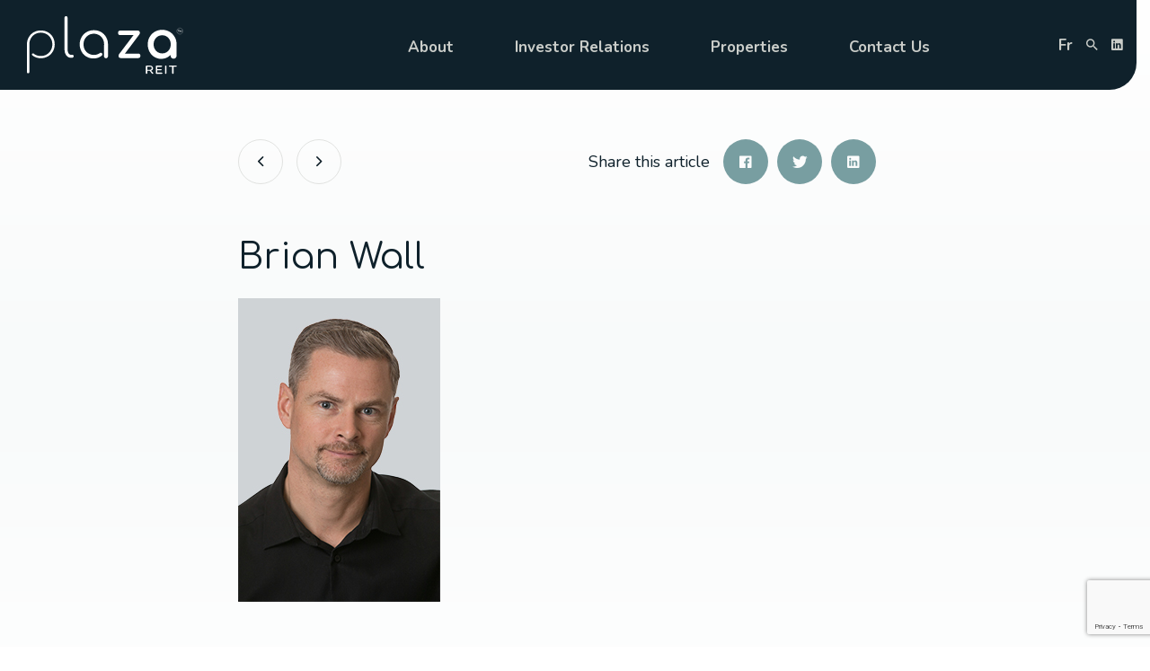

--- FILE ---
content_type: text/html; charset=UTF-8
request_url: https://plaza.ca/plaza-team/brian-wall/
body_size: 17247
content:
<!doctype html>
<html lang="en-US">
<head>
    <meta charset="UTF-8">
    <meta name="viewport" content="width=device-width, initial-scale=1, shrink-to-fit=no">
    <!-- Plugins -->
    <link data-minify="1" rel="stylesheet" href="https://plaza.ca/wp-content/cache/min/1/ajax/libs/Chart.js/2.9.3/Chart.min.css?ver=1768489932" />
    <!-- Fonts -->
    
    <link data-minify="1" href="https://plaza.ca/wp-content/cache/min/1/wp-content/themes/plaza/fonts/font-awesome/css/font-awesome.min.css?ver=1768489932" rel="stylesheet">
    <link data-minify="1" href="https://plaza.ca/wp-content/cache/min/1/wp-content/themes/plaza/fonts/ionicons/css/ionicons.min.css?ver=1768489932" rel="stylesheet">
    <title>Brian Wall &#8211; Plaza Reit</title>
<link crossorigin data-rocket-preconnect href="https://fonts.googleapis.com" rel="preconnect">
<link crossorigin data-rocket-preconnect href="https://www.gstatic.com" rel="preconnect">
<link crossorigin data-rocket-preconnect href="https://diffuser-cdn.app-us1.com" rel="preconnect">
<link crossorigin data-rocket-preconnect href="https://www.google-analytics.com" rel="preconnect">
<link crossorigin data-rocket-preconnect href="https://www.google.com" rel="preconnect">
<link data-rocket-preload as="style" href="https://fonts.googleapis.com/css?family=Comfortaa%3A400%2C500%2C600%2C700%7CNunito%3A300%2C400%2C600%2C700&#038;display=swap" rel="preload">
<link href="https://fonts.googleapis.com/css?family=Comfortaa%3A400%2C500%2C600%2C700%7CNunito%3A300%2C400%2C600%2C700&#038;display=swap" media="print" onload="this.media=&#039;all&#039;" rel="stylesheet">
<noscript><link rel="stylesheet" href="https://fonts.googleapis.com/css?family=Comfortaa%3A400%2C500%2C600%2C700%7CNunito%3A300%2C400%2C600%2C700&#038;display=swap"></noscript><link rel="preload" data-rocket-preload as="image" href="https://plaza.ca/wp-content/uploads/2020/06/Wall_Brian_Fredericton-October-2020.jpg" imagesrcset="https://plaza.ca/wp-content/uploads/2020/06/Wall_Brian_Fredericton-October-2020.jpg 225w, https://plaza.ca/wp-content/uploads/2020/06/Wall_Brian_Fredericton-October-2020-200x300.jpg 200w" imagesizes="(max-width: 225px) 100vw, 225px" fetchpriority="high">
<meta name='robots' content='max-image-preview:large' />
<link rel="alternate" hreflang="en" href="https://plaza.ca/plaza-team/brian-wall/" />
<link rel="alternate" hreflang="fr" href="https://plaza.ca/fr/plaza-team/brian-wall/" />
<link rel="alternate" hreflang="x-default" href="https://plaza.ca/plaza-team/brian-wall/" />
<link rel='dns-prefetch' href='//www.google.com' />
<link href='https://fonts.gstatic.com' crossorigin rel='preconnect' />
<link rel="alternate" type="application/rss+xml" title="Plaza Reit &raquo; Feed" href="https://plaza.ca/feed/" />
<link rel="alternate" type="application/rss+xml" title="Plaza Reit &raquo; Comments Feed" href="https://plaza.ca/comments/feed/" />
<style id='wp-emoji-styles-inline-css' type='text/css'>

	img.wp-smiley, img.emoji {
		display: inline !important;
		border: none !important;
		box-shadow: none !important;
		height: 1em !important;
		width: 1em !important;
		margin: 0 0.07em !important;
		vertical-align: -0.1em !important;
		background: none !important;
		padding: 0 !important;
	}
</style>
<link rel='stylesheet' id='wp-block-library-css' href='https://plaza.ca/wp-includes/css/dist/block-library/style.min.css?ver=6.6.4' type='text/css' media='all' />
<link data-minify="1" rel='stylesheet' id='activecampaign-form-block-css' href='https://plaza.ca/wp-content/cache/min/1/wp-content/plugins/activecampaign-subscription-forms/activecampaign-form-block/build/style-index.css?ver=1768489932' type='text/css' media='all' />
<style id='classic-theme-styles-inline-css' type='text/css'>
/*! This file is auto-generated */
.wp-block-button__link{color:#fff;background-color:#32373c;border-radius:9999px;box-shadow:none;text-decoration:none;padding:calc(.667em + 2px) calc(1.333em + 2px);font-size:1.125em}.wp-block-file__button{background:#32373c;color:#fff;text-decoration:none}
</style>
<style id='global-styles-inline-css' type='text/css'>
:root{--wp--preset--aspect-ratio--square: 1;--wp--preset--aspect-ratio--4-3: 4/3;--wp--preset--aspect-ratio--3-4: 3/4;--wp--preset--aspect-ratio--3-2: 3/2;--wp--preset--aspect-ratio--2-3: 2/3;--wp--preset--aspect-ratio--16-9: 16/9;--wp--preset--aspect-ratio--9-16: 9/16;--wp--preset--color--black: #000000;--wp--preset--color--cyan-bluish-gray: #abb8c3;--wp--preset--color--white: #ffffff;--wp--preset--color--pale-pink: #f78da7;--wp--preset--color--vivid-red: #cf2e2e;--wp--preset--color--luminous-vivid-orange: #ff6900;--wp--preset--color--luminous-vivid-amber: #fcb900;--wp--preset--color--light-green-cyan: #7bdcb5;--wp--preset--color--vivid-green-cyan: #00d084;--wp--preset--color--pale-cyan-blue: #8ed1fc;--wp--preset--color--vivid-cyan-blue: #0693e3;--wp--preset--color--vivid-purple: #9b51e0;--wp--preset--gradient--vivid-cyan-blue-to-vivid-purple: linear-gradient(135deg,rgba(6,147,227,1) 0%,rgb(155,81,224) 100%);--wp--preset--gradient--light-green-cyan-to-vivid-green-cyan: linear-gradient(135deg,rgb(122,220,180) 0%,rgb(0,208,130) 100%);--wp--preset--gradient--luminous-vivid-amber-to-luminous-vivid-orange: linear-gradient(135deg,rgba(252,185,0,1) 0%,rgba(255,105,0,1) 100%);--wp--preset--gradient--luminous-vivid-orange-to-vivid-red: linear-gradient(135deg,rgba(255,105,0,1) 0%,rgb(207,46,46) 100%);--wp--preset--gradient--very-light-gray-to-cyan-bluish-gray: linear-gradient(135deg,rgb(238,238,238) 0%,rgb(169,184,195) 100%);--wp--preset--gradient--cool-to-warm-spectrum: linear-gradient(135deg,rgb(74,234,220) 0%,rgb(151,120,209) 20%,rgb(207,42,186) 40%,rgb(238,44,130) 60%,rgb(251,105,98) 80%,rgb(254,248,76) 100%);--wp--preset--gradient--blush-light-purple: linear-gradient(135deg,rgb(255,206,236) 0%,rgb(152,150,240) 100%);--wp--preset--gradient--blush-bordeaux: linear-gradient(135deg,rgb(254,205,165) 0%,rgb(254,45,45) 50%,rgb(107,0,62) 100%);--wp--preset--gradient--luminous-dusk: linear-gradient(135deg,rgb(255,203,112) 0%,rgb(199,81,192) 50%,rgb(65,88,208) 100%);--wp--preset--gradient--pale-ocean: linear-gradient(135deg,rgb(255,245,203) 0%,rgb(182,227,212) 50%,rgb(51,167,181) 100%);--wp--preset--gradient--electric-grass: linear-gradient(135deg,rgb(202,248,128) 0%,rgb(113,206,126) 100%);--wp--preset--gradient--midnight: linear-gradient(135deg,rgb(2,3,129) 0%,rgb(40,116,252) 100%);--wp--preset--font-size--small: 13px;--wp--preset--font-size--medium: 20px;--wp--preset--font-size--large: 36px;--wp--preset--font-size--x-large: 42px;--wp--preset--spacing--20: 0.44rem;--wp--preset--spacing--30: 0.67rem;--wp--preset--spacing--40: 1rem;--wp--preset--spacing--50: 1.5rem;--wp--preset--spacing--60: 2.25rem;--wp--preset--spacing--70: 3.38rem;--wp--preset--spacing--80: 5.06rem;--wp--preset--shadow--natural: 6px 6px 9px rgba(0, 0, 0, 0.2);--wp--preset--shadow--deep: 12px 12px 50px rgba(0, 0, 0, 0.4);--wp--preset--shadow--sharp: 6px 6px 0px rgba(0, 0, 0, 0.2);--wp--preset--shadow--outlined: 6px 6px 0px -3px rgba(255, 255, 255, 1), 6px 6px rgba(0, 0, 0, 1);--wp--preset--shadow--crisp: 6px 6px 0px rgba(0, 0, 0, 1);}:where(.is-layout-flex){gap: 0.5em;}:where(.is-layout-grid){gap: 0.5em;}body .is-layout-flex{display: flex;}.is-layout-flex{flex-wrap: wrap;align-items: center;}.is-layout-flex > :is(*, div){margin: 0;}body .is-layout-grid{display: grid;}.is-layout-grid > :is(*, div){margin: 0;}:where(.wp-block-columns.is-layout-flex){gap: 2em;}:where(.wp-block-columns.is-layout-grid){gap: 2em;}:where(.wp-block-post-template.is-layout-flex){gap: 1.25em;}:where(.wp-block-post-template.is-layout-grid){gap: 1.25em;}.has-black-color{color: var(--wp--preset--color--black) !important;}.has-cyan-bluish-gray-color{color: var(--wp--preset--color--cyan-bluish-gray) !important;}.has-white-color{color: var(--wp--preset--color--white) !important;}.has-pale-pink-color{color: var(--wp--preset--color--pale-pink) !important;}.has-vivid-red-color{color: var(--wp--preset--color--vivid-red) !important;}.has-luminous-vivid-orange-color{color: var(--wp--preset--color--luminous-vivid-orange) !important;}.has-luminous-vivid-amber-color{color: var(--wp--preset--color--luminous-vivid-amber) !important;}.has-light-green-cyan-color{color: var(--wp--preset--color--light-green-cyan) !important;}.has-vivid-green-cyan-color{color: var(--wp--preset--color--vivid-green-cyan) !important;}.has-pale-cyan-blue-color{color: var(--wp--preset--color--pale-cyan-blue) !important;}.has-vivid-cyan-blue-color{color: var(--wp--preset--color--vivid-cyan-blue) !important;}.has-vivid-purple-color{color: var(--wp--preset--color--vivid-purple) !important;}.has-black-background-color{background-color: var(--wp--preset--color--black) !important;}.has-cyan-bluish-gray-background-color{background-color: var(--wp--preset--color--cyan-bluish-gray) !important;}.has-white-background-color{background-color: var(--wp--preset--color--white) !important;}.has-pale-pink-background-color{background-color: var(--wp--preset--color--pale-pink) !important;}.has-vivid-red-background-color{background-color: var(--wp--preset--color--vivid-red) !important;}.has-luminous-vivid-orange-background-color{background-color: var(--wp--preset--color--luminous-vivid-orange) !important;}.has-luminous-vivid-amber-background-color{background-color: var(--wp--preset--color--luminous-vivid-amber) !important;}.has-light-green-cyan-background-color{background-color: var(--wp--preset--color--light-green-cyan) !important;}.has-vivid-green-cyan-background-color{background-color: var(--wp--preset--color--vivid-green-cyan) !important;}.has-pale-cyan-blue-background-color{background-color: var(--wp--preset--color--pale-cyan-blue) !important;}.has-vivid-cyan-blue-background-color{background-color: var(--wp--preset--color--vivid-cyan-blue) !important;}.has-vivid-purple-background-color{background-color: var(--wp--preset--color--vivid-purple) !important;}.has-black-border-color{border-color: var(--wp--preset--color--black) !important;}.has-cyan-bluish-gray-border-color{border-color: var(--wp--preset--color--cyan-bluish-gray) !important;}.has-white-border-color{border-color: var(--wp--preset--color--white) !important;}.has-pale-pink-border-color{border-color: var(--wp--preset--color--pale-pink) !important;}.has-vivid-red-border-color{border-color: var(--wp--preset--color--vivid-red) !important;}.has-luminous-vivid-orange-border-color{border-color: var(--wp--preset--color--luminous-vivid-orange) !important;}.has-luminous-vivid-amber-border-color{border-color: var(--wp--preset--color--luminous-vivid-amber) !important;}.has-light-green-cyan-border-color{border-color: var(--wp--preset--color--light-green-cyan) !important;}.has-vivid-green-cyan-border-color{border-color: var(--wp--preset--color--vivid-green-cyan) !important;}.has-pale-cyan-blue-border-color{border-color: var(--wp--preset--color--pale-cyan-blue) !important;}.has-vivid-cyan-blue-border-color{border-color: var(--wp--preset--color--vivid-cyan-blue) !important;}.has-vivid-purple-border-color{border-color: var(--wp--preset--color--vivid-purple) !important;}.has-vivid-cyan-blue-to-vivid-purple-gradient-background{background: var(--wp--preset--gradient--vivid-cyan-blue-to-vivid-purple) !important;}.has-light-green-cyan-to-vivid-green-cyan-gradient-background{background: var(--wp--preset--gradient--light-green-cyan-to-vivid-green-cyan) !important;}.has-luminous-vivid-amber-to-luminous-vivid-orange-gradient-background{background: var(--wp--preset--gradient--luminous-vivid-amber-to-luminous-vivid-orange) !important;}.has-luminous-vivid-orange-to-vivid-red-gradient-background{background: var(--wp--preset--gradient--luminous-vivid-orange-to-vivid-red) !important;}.has-very-light-gray-to-cyan-bluish-gray-gradient-background{background: var(--wp--preset--gradient--very-light-gray-to-cyan-bluish-gray) !important;}.has-cool-to-warm-spectrum-gradient-background{background: var(--wp--preset--gradient--cool-to-warm-spectrum) !important;}.has-blush-light-purple-gradient-background{background: var(--wp--preset--gradient--blush-light-purple) !important;}.has-blush-bordeaux-gradient-background{background: var(--wp--preset--gradient--blush-bordeaux) !important;}.has-luminous-dusk-gradient-background{background: var(--wp--preset--gradient--luminous-dusk) !important;}.has-pale-ocean-gradient-background{background: var(--wp--preset--gradient--pale-ocean) !important;}.has-electric-grass-gradient-background{background: var(--wp--preset--gradient--electric-grass) !important;}.has-midnight-gradient-background{background: var(--wp--preset--gradient--midnight) !important;}.has-small-font-size{font-size: var(--wp--preset--font-size--small) !important;}.has-medium-font-size{font-size: var(--wp--preset--font-size--medium) !important;}.has-large-font-size{font-size: var(--wp--preset--font-size--large) !important;}.has-x-large-font-size{font-size: var(--wp--preset--font-size--x-large) !important;}
:where(.wp-block-post-template.is-layout-flex){gap: 1.25em;}:where(.wp-block-post-template.is-layout-grid){gap: 1.25em;}
:where(.wp-block-columns.is-layout-flex){gap: 2em;}:where(.wp-block-columns.is-layout-grid){gap: 2em;}
:root :where(.wp-block-pullquote){font-size: 1.5em;line-height: 1.6;}
</style>
<link data-minify="1" rel='stylesheet' id='cf7cf-style-css' href='https://plaza.ca/wp-content/cache/min/1/wp-content/plugins/cf7-conditional-fields/style.css?ver=1768489932' type='text/css' media='all' />
<link rel='stylesheet' id='bootstrap-min-css-css' href='https://plaza.ca/wp-content/themes/plaza/css/bootstrap.min.css?ver=1727102137' type='text/css' media='all' />
<link data-minify="1" rel='stylesheet' id='bootstrap-fix-css-css' href='https://plaza.ca/wp-content/cache/min/1/wp-content/themes/plaza/css/bootstrap-fix.css?ver=1768489932' type='text/css' media='all' />
<link data-minify="1" rel='stylesheet' id='ie10-viewport-bug-workaround-css-css' href='https://plaza.ca/wp-content/cache/min/1/wp-content/themes/plaza/css/ie10-viewport-bug-workaround.css?ver=1768489932' type='text/css' media='all' />
<link data-minify="1" rel='stylesheet' id='custom-css-css' href='https://plaza.ca/wp-content/cache/min/1/wp-content/themes/plaza/css/custom.css?ver=1768489932' type='text/css' media='all' />
<link data-minify="1" rel='stylesheet' id='main-css-css' href='https://plaza.ca/wp-content/cache/min/1/wp-content/themes/plaza/style.css?ver=1768489932' type='text/css' media='all' />
<link data-minify="1" rel='stylesheet' id='responsive-css-css' href='https://plaza.ca/wp-content/cache/min/1/wp-content/themes/plaza/css/responsive.css?ver=1768489932' type='text/css' media='all' />
<link data-minify="1" rel='stylesheet' id='plugins-css-css' href='https://plaza.ca/wp-content/cache/min/1/wp-content/themes/plaza/css/plugins.css?ver=1768489932' type='text/css' media='all' />
<link data-minify="1" rel='stylesheet' id='lightgallery-min-css-css' href='https://plaza.ca/wp-content/cache/min/1/wp-content/themes/plaza/css/lightgallery.min.css?ver=1768489932' type='text/css' media='all' />
<script type="text/javascript" src="https://plaza.ca/wp-includes/js/jquery/jquery.min.js?ver=3.7.1" id="jquery-core-js"></script>
<script type="text/javascript" src="https://plaza.ca/wp-includes/js/jquery/jquery-migrate.min.js?ver=3.4.1" id="jquery-migrate-js"></script>
<link rel="https://api.w.org/" href="https://plaza.ca/wp-json/" /><link rel="EditURI" type="application/rsd+xml" title="RSD" href="https://plaza.ca/xmlrpc.php?rsd" />
<meta name="generator" content="WordPress 6.6.4" />
<link rel="canonical" href="https://plaza.ca/plaza-team/brian-wall/" />
<link rel='shortlink' href='https://plaza.ca/?p=1696' />
<link rel="alternate" title="oEmbed (JSON)" type="application/json+oembed" href="https://plaza.ca/wp-json/oembed/1.0/embed?url=https%3A%2F%2Fplaza.ca%2Fplaza-team%2Fbrian-wall%2F" />
<link rel="alternate" title="oEmbed (XML)" type="text/xml+oembed" href="https://plaza.ca/wp-json/oembed/1.0/embed?url=https%3A%2F%2Fplaza.ca%2Fplaza-team%2Fbrian-wall%2F&#038;format=xml" />
<meta name="generator" content="WPML ver:4.6.13 stt:1,4;" />

		<!-- GA Google Analytics @ https://m0n.co/ga -->
		<script>
			(function(i,s,o,g,r,a,m){i['GoogleAnalyticsObject']=r;i[r]=i[r]||function(){
			(i[r].q=i[r].q||[]).push(arguments)},i[r].l=1*new Date();a=s.createElement(o),
			m=s.getElementsByTagName(o)[0];a.async=1;a.src=g;m.parentNode.insertBefore(a,m)
			})(window,document,'script','https://www.google-analytics.com/analytics.js','ga');
			ga('create', 'UA-58289307-4', 'auto');
			ga('send', 'pageview');
		</script>

	<link rel="icon" href="https://plaza.ca/wp-content/uploads/2020/03/favicon.png" sizes="32x32" />
<link rel="icon" href="https://plaza.ca/wp-content/uploads/2020/03/favicon.png" sizes="192x192" />
<link rel="apple-touch-icon" href="https://plaza.ca/wp-content/uploads/2020/03/favicon.png" />
<meta name="msapplication-TileImage" content="https://plaza.ca/wp-content/uploads/2020/03/favicon.png" />
		<style type="text/css" id="wp-custom-css">
			
/* News ==============*/
._green-color {
    color: #789ea1;
}
._yellow-color,.single-plaza-properties ._loci a{
    color: #f7bf6e;
}
._loci a i{color:#0f212b;}
a._yellow-color:hover{color:#8f2b30;}
._news-block .container {
    max-width: 1690px;
    margin: 0 auto;
}
._news-block {
    padding: 70px 0 180px 0;
    background-image: linear-gradient(to top, #ffffff, #f8fafa, #ffffff);
}
._news-filter {
    padding-bottom: 74px;
}
._news-filter a {
    font-size: 35px;
    color: #636f76;
    line-height: 48px;
}
._news-filter a:not(:last-child) {
    margin-right: 55px;
}
._news-filter a._active {
    color: #0f212b;
}
._news-big {
    background-color: #ffffff;
    padding: 25px;
    border-radius: 20px;
}
._news-big figure {
    margin: 0;
}
._news-big-meta {
    padding: 25px 0 25px 20px;
}
._news-big-meta h2 {
    font-size: 40px;
}
._news-big-meta p {
    line-height: 30px;
    margin-bottom: 36px;
    padding-right: 11px;
}
._read-more {
    font-size: 17px;
    color: #789ea1;
}
._read-more i {
    padding-left: 20px;
}
._read-more:hover i {
    padding-left: 10px;
}
._news-small {
    margin-top: 30px;
    background-color: #ffffff;
    border-radius: 15px;
    overflow: hidden;
}
._news-small figure {
    margin: 0;
}
._news-small-meta {
    padding: 40px;
}
._news-small-meta span {
    font-size: 14px;
    color: #0f212b;
    margin-bottom: 11px;
    display: block;
}
._news-small-meta h2 {
    color: #789ea1;
    font-size: 28px;
    margin: 0;
}
._read-more-circle {
    width: 60px;
    height: 60px;
    background-color: #f7bf6e;
    border-radius: 30px;
    text-align: center;
    line-height: 60px;
    color: #0b1b24;
    font-size: 17px;
    margin-left: 11px;
    -ms-flex: 0 0 auto;
    flex: 0 0 auto;
}
._read-more-circle:focus {
    color: #0b1b24;
}
._read-more-circle:hover {
    background-color: #789ea1;
    color: #ffffff;
}
._news-block ._pagination {
    margin-top: 70px;
}
._news-block ._pagination  ul {
    list-style: none;
    padding: 0;
    margin: 0;
}
._news-block ._pagination  li {
    display: inline-block;
}
._news-block ._pagination a {
    display: inline-block;
}
/* News Detail ==============*/
._page._news-detail {
    padding-top: 155px;
}
._news-detail {
    background-image: linear-gradient(to top, #ffffff, #f8fafa, #ffffff);
}
._news-detail > .container {
    max-width: 780px;
}
._news-detail-meta {
    padding-bottom: 55px;
}
._post-navigation a {
    color: #0b1b24;
    font-size: 17px;
    width: 50px;
    height: 50px;
    line-height: 50px;
    display: inline-block;
    text-align: center;
    border: solid 1px rgba(202, 205, 201, 0.55);
    margin-right: 10px;
}
._post-navigation a:hover {
    border-color: #789ea1;
    background-color: #789ea1;
    color: #ffffff;
}
._post-share span {
    margin-right: 5px;
    font-size: 18px;
    color: #0f212b;
}
._post-share a {
    font-size: 18px;
    color: #fbfcfc;
    background-color: #789ea1;
    width: 50px;
    height: 50px;
    line-height: 50px;
    text-align: center;
    margin-left: 10px;
    border: 1px solid transparent;
}
._post-share a:hover {
    border-color: #789ea1;
    color: #789ea1;
    background-color: transparent;
}
._news-detail h1 {
    font-size: 40px;
    line-height: 52px;
    color: #0f212b;
}
._news-detail h3 {
    margin-bottom: 20px;
}
._second-last-content {
    border-top: 1px solid #e5e5e5;
    padding-top: 45px;
    padding-bottom: 20px;
    margin-top: 47px;
}
._news-detail h4 {
    font-size: 24px;
    color: #0f212b;
}
._second-last-content p {
    font-size: 16px;
    line-height: 24px;
}
._about-author {
    padding: 20px 63px 18px 20px;
    border-radius: 10px;
    border: solid 1px #e5e5e5;
}
._about-author .col-sm-10 {
    padding-left: 30px;
}
._about-author figure {
    margin: 0;
}
._news-detail h5 {
	font-size: 18px;
	margin-bottom: 3px;
}
._about-author p {
    font-size: 16px;
    line-height: 24px;
}
/* Development Project  ===========*/
._dev-projects-block h3 {
    padding-bottom: 45px;
    margin-left: 14%;
}
._dev-projects-list ._news-small-meta h2 {
    margin-bottom: 10px;
}
._dev-projects-list ._news-small-meta p {
    margin-bottom: 7px;
    font-size: 20px;
    line-height: 30px;
}
._dev-projects-list ._news-small-meta span {
    margin-bottom: 0;
}
/* Development Project detail ===========*/
._dev-project-add {
    margin: 63px 0 110px;
    padding: 25px 130px 46px 90px;
    border-radius: 10px;
    border: solid 1px #e2e3e3;
}
._dev-project-add-meta {
    padding-top: 30px;
}
._dev-project-add-meta h2 {
    font-size: 18px;
    margin-bottom: 6px;
}
._dev-project-add-meta p {
    font-size: 16px;
    line-height: 24px;
    margin-bottom: 0;
}
._dev-work-togther {
	max-width: 1820px;
	margin: 0 auto;
}
._dev-work-togther-meta {
    padding-left: 125px;
    padding-right: 11px;
}
._dev-work-togther-meta span {
    font-size: 16px;
    color: #77777a;
    margin-bottom: 20px;
    display: block;
}
._dev-work-togther-meta h2 {
    font-size: 40px;
    line-height: 52px;
    margin-bottom: 30px;
}
._dev-work-togther-meta p {
    line-height: 30px;
    margin-bottom: 20px;
}
._dev-prev-update .row {
	margin-right: -10px;
	margin-left: -10px;
}
._dev-prev-update .row > div {
	padding-left: 10px;
	padding-right: 10px;
}
._dev-prev-update {
    padding-bottom: 150px;
}
._dev-prev-update h3 {
    text-align: center;
    margin-bottom: 50px;
}
._dev-prev-update-meta figure {
    margin: 0;
}
._dev-prev-update-meta > div {
    padding: 40px 60px 0 60px;
}
._dev-prev-update-meta span {
    font-size: 18px;
    color: #0f212b;
}
._read-more-circle {
    width: 60px;
    height: 60px;
    background-color: #f7bf6e;
    border-radius: 30px;
    text-align: center;
    line-height: 60px;
    color: #0b1b24;
    font-size: 17px;
    margin-left: 11px;
    -ms-flex: 0 0 auto;
    flex: 0 0 auto;
}
._am-img {
    position: absolute;
    text-align: center;
    left: 0;
    top: 50%;
    width: 60px;
    height: 60px;
    line-height: 60px;
}
._am-img > img {
    margin: 0;
}

/* Prefix  ===========*/
._am-img {
    -webkit-transform: translateY(-50%);
    -moz-transform: translateY(-50%);
    -ms-transform: translateY(-50%);
    -o-transform: translateY(-50%);
    transform: translateY(-50%);
}
._post-share a,
._post-navigation a {
    -webkit-border-radius: 30px;
    -moz-border-radius: 30px;
    -ms-border-radius: 30px;
    -o-border-radius: 30px;
    border-radius: 30px;
}
._shadow {
    -webkit-box-shadow: 5px 20px 25px 0 rgba(120, 158, 161, 0.08);
    -moz-box-shadow: 5px 20px 25px 0 rgba(120, 158, 161, 0.08);
    -ms-box-shadow: 5px 20px 25px 0 rgba(120, 158, 161, 0.08);
    -o-box-shadow: 5px 20px 25px 0 rgba(120, 158, 161, 0.08);
    box-shadow: 5px 20px 25px 0 rgba(120, 158, 161, 0.08);
}
._post-navigation a,
._post-share a,
._read-more i {
    -webkit-transition: all .45s;
    -moz-transition: all .45s;
    -ms-transition: all .45s;
    -o-transition: all .45s;
    transition: all .45s;
}

@media (max-width: 1366px) {
    ._news-big-meta {
        padding: 25px 0 25px 0;
    }
    ._news-small-meta {
        padding: 30px;
    }
    ._read-more-circle {
        width: 50px;
        height: 50px;
        line-height: 50px;
    }
    ._news-filter a {
        font-size: 30px;
        line-height: 40px;
    }
    ._news-filter a:not(:last-child) {
        margin-right: 40px;
    }
    ._dev-project-add {
        padding: 25px 90px 46px 90px;
    }
    ._dev-work-togther-meta {
        padding: 0;
    }
    ._dev-prev-update-meta > div {
        padding: 30px 30px 0 30px;
    }
}
@media (min-width: 1440px) {
    ._news-big .col-xl-8 {
        -webkit-box-flex: 0;
        -ms-flex: 0 0 62.1667%;
        flex: 0 0 62.1667%;
        max-width: 62.1667%;
    }
    ._news-big .col-xl-4 {
        -webkit-box-flex: 0;
        -ms-flex: 0 0 36%;
        flex: 0 0 36%;
        max-width: 36%;
    }
}
@media (max-width: 1024px) {
    ._news-filter {
        padding-bottom: 44px;
    }
    ._dev-project-add {
        padding: 25px 46px 46px 46px;
    }
    ._dev-prev-update-meta > div {
        padding: 20px 20px 0 20px;
    }
}
@media (max-width: 768px) {
    ._dev-project-add {
        margin: 63px 0 65px;
    }
    ._dev-prev-update {
        padding-bottom: 65px;
    }
    ._dev-work-togther-meta h2 {
        font-size: 33px;
        line-height: 42px;
        margin-bottom: 20px;
    }
	._about-author .col-sm-10 {
		padding-left: 0px;
		padding-top: 20px;
	}
}
@media (max-width: 480px) {
    ._news-block {
        padding: 65px 0;
    }
    ._news-filter {
        padding-bottom: 34px;
    }
    ._news-filter a {
        font-size: 25px;
        line-height: 40px;
    }
    ._news-filter a:not(:last-child) {
        margin-right: 17px;
    }
    ._news-big-meta h2 {
        font-size: 30px;
    }
    ._news-big-meta p {
        margin-bottom: 26px;
        padding-right: 0;
    }
    ._read-more i {
        padding-left: 15px;
    }
    ._news-small-meta h2 {
        line-height: 38px;
    }
    ._news-detail h1 {
        font-size: 35px;
        line-height: 47px;
    }
}
/* end  =========== */

.navbar-dark .navbar-toggler {
	cursor: pointer;
	z-index: 99;
}
@media (max-width: 767px){
	.page-template-pge-palza-properties tbody tr td {
    display: block;
    text-align: right;
    clear: both;
		padding-top: 10px;
		padding-bottom: 10px;
}
.page-template-pge-palza-properties tbody tr td:before {
    content: attr(data-title);
    font-weight: 600;
    float: left;
}
.page-template-pge-palza-properties .table thead {
		display: none;
	}
	.page-template-pge-palza-properties ._table {
		margin-left: 15px;
		margin-right: 15px;
	}
	.page-template-pge-palza-properties ._table img{width:100%;}
}
.page-template-pge-palza-properties h3 {
	text-align: center;
	width: 100%;
	font-size: 28px;
}
.page-template-pge-palza-properties ._page h1 {
	color: #000;
	line-height: normal;
}
.page-template-pge-palza-properties .table td,.page-template-pge-palza-properties .table th{
	vertical-align: middle;
}
.navbar-nav .dropdown-menu {
	margin-top: 0;
	top: 90%;
}
@media (max-width: 991px) {
	.navbar-nav .dropdown-menu {
		display: block;
	}
	.navbar-nav .dropdown-menu {
		background: none;
		padding-left: 20px;
	}
	.navbar-nav .dropdown-menu .nav-link {
		color: #fff !important;
	}
}
._txHolder ul {
	list-style: none;
	padding: 0;
}
._txHolder ul li a {
	display: inline-block;
	width: 100%;
	text-align: center;
	color: #fff;
	padding: 10px 15px;
	background: #0f212b;
	border-radius: 3px;
	-webkit-border-radius: 3px;
	-moz-border-radius: 3px;
}
._txHolder ul li {
	margin-bottom: 30px;
}
._teamM ._simpleLink {
	margin-bottom: 30px;
}
@media (max-width: 767px) {
	._siteImages .col {
    -webkit-box-flex: 0;
    -ms-flex: 0 0 100%;
    flex: 0 0 100%;
    max-width: 100%;
}
}
@media(max-width: 991px){
	.navbar-dark._adj .navbar-nav .nav-link {
    padding-top: 10px;
    padding-bottom: 10px;
}
}
.page-template-pge-palza-properties .table {
	table-layout: fixed;
}
._sForm {
	display: inline-block;
	position: relative;
	margin: 0 15px;
}
._sForm input,.tooltip-inner input {
	display: inline-block;
	color: #cacdc9;
	border: 0;
	background: none;
	width: 150px;
	padding: 5px 15px;
	border-radius: 20px;
	-webkit-border-radius: 20px;
	-moz-border-radius: 20px;
	font-size: 14px;
	outline: none;
}
._searchForm {
	text-align: center;
}
._searchForm ._inner {
	display: inline-block;
	margin: 0 auto;
	max-width: 625px;
	width: 100%;
}
._searchForm div .form-control {
	border: 2px solid #77777a;
	box-shadow: 5px 10px 25px 0 rgba(0, 0, 0, 0.25);
}
.gm-style * {
	color: #fff !important;
	font-size: 14px !important;
}
.gm-style div[role="button"] {
	color: #000 !important;
}
@media (min-width: 768px){
	._map360 img {
		max-width: 75%;
		border-radius: 15px;
    -webkit-border-radius: 15px;
    -moz-border-radius: 15px;
	}
	._map360 {
		padding-right: 0;
		text-align: center;
	}
}
._form .gform_body .ginput_container input,
._form .gform_body .ginput_container select,
._form .gform_body .ginput_container textarea {
    border-radius: 10px;
    -webkit-border-radius: 10px;
    -moz-border-radius: 10px;
    border: solid 1px rgba(202, 205, 201, 0.3) !important;
    background-color: #ffffff;
    font-size: 16px !important;
	height: auto;
    border: 0;
    font-weight: normal;
    color: #77777a;
    padding: 15px 30px !important;
    outline: none;
    box-shadow: none;
	width: 100%;
}
._form .gform_body .ginput_container textarea {
	height: 120px;
}
._lBox {
	position: relative;
	padding: 20px 80px 20px 80px;
	display: inline-block;
    width: 100%;
    border-bottom: 1px solid #cacdc9;
    height: calc(100% - 15px);
    margin-bottom: 15px;
}
._lBox ._number {
	position: absolute;
	right: 0;
	top: 50%;
  transform: translateY(-50%);
	-webkit-transform: translateY(-50%);
	-moz-transform: translateY(-50%);
}
.middle .tenant-logo-row{
	height: 50px;
    justify-content: center;
    align-items: center;
}
._lBox img {
	max-height: 50px;
	margin: 5px 0;
}
._lBox h2 {
	position: absolute;
	left: 5px;
	top: 50%;
  transform: translateY(-50%);
	-webkit-transform: translateY(-50%);
	-moz-transform: translateY(-50%);
	font-size: 32px;
	margin: 0;
}
@media (max-width: 767px){
	._lBox {
		height: auto;
	}
	._lBox ._number {
		font-size: 12px;
	}
	._dBanner > img {
	height: 350px;
    object-fit: cover;
    object-position: center;
}
}
.pt-120 {
	padding-top: 120px;
}
/* ._list .sub_list li{
	list-style-type: square;
} */
._list .sub_list li:before{
	content: '\f111' !important;
    font-size: 6px !important;
    top: 10px !important;
}
._lngFr ._feature{
	height:170px;
}
._lngFr ._feature h3{
	font-size:25px;
}
._lngFr ._feature p {
    font-size: 15px;
}
._lngFr ._eBox .btn{
	   padding: 20px 15px;
    font-size: 15px;
}
._lngFr  ._eBox ._head {
   margin-bottom: 10px;
    min-height: 100px;
}
._lngFr ._iconBox {height: 200px;}
.plr-9{padding:0px 9px;}
.page-id-5009 ._simpleLink{font-size:15px;}
._billion span{font-size:30px;margin-bottom:0px;}
._aboutcolorboxes ._imgBox {
	min-height:350px;
}
._aboutcolorboxes ._box p{font-size:20px;}
._aboutcolorboxes  ._billion{    min-height: 190px;}
._lngFr ._aboutcolorboxes ._billion{min-height: 235px;}
.widget_custom_html h4 {
	margin-bottom: 0;
}
.widget_custom_html ._inline-form {
	padding: 0 !important;
	margin: 10px 0 0 0 !important;
}
.widget_custom_html ._inline-form input {
	width: 100% !important;
}
.widget_custom_html ._inline-form label {
	display: none !important;
}
._form_element {
	width: 100%;
}
._button-wrapper._inline-style {
	text-align: right;
	margin: 0 !important;
	width: 100%;
}
.__prev._aNumber{
	right:auto;
	left:0;
}
.pl-70{
	padding-left:70px;
}		</style>
		<meta name="generator" content="WP Rocket 3.19.3" data-wpr-features="wpr_minify_js wpr_preconnect_external_domains wpr_oci wpr_minify_css wpr_preload_links wpr_desktop" /></head>

<body class="plaza-team-template-default single single-plaza-team postid-1696">
<div  id="preloader"></div>
<nav class="navbar navbar-expand-lg navbar-dark _adj">
    <a class="navbar-brand" href="https://plaza.ca/">
        <img src="https://plaza.ca/wp-content/uploads/2020/03/logo.svg" alt="Plaza Reit" />
    </a>
    <button class="navbar-toggler" type="button" data-toggle="collapse" data-target="#navbarCollapse" aria-controls="navbarCollapse" aria-expanded="false" aria-label="Toggle navigation">
        Menu
        <span class="navbar-toggler-icon"></span>
    </button>
    <div class="collapse navbar-collapse" id="navbarCollapse">
        <ul class="navbar-nav ml-auto">
            <li id="menu-item-342" class="menu-item menu-item-type-post_type menu-item-object-page menu-item-has-children menu-item-342"><a href="https://plaza.ca/about/" class="nav-link">About</a>
<ul class="dropdown-menu">
	<li id="menu-item-3606" class="menu-item menu-item-type-post_type menu-item-object-page menu-item-3606"><a href="https://plaza.ca/about/" class="nav-link">Overview</a></li>
	<li id="menu-item-4143" class="menu-item menu-item-type-post_type menu-item-object-page menu-item-4143"><a href="https://plaza.ca/trustees/" class="nav-link">Trustees</a></li>
	<li id="menu-item-4142" class="menu-item menu-item-type-post_type menu-item-object-page menu-item-4142"><a href="https://plaza.ca/officers/" class="nav-link">Officers</a></li>
	<li id="menu-item-32070" class="menu-item menu-item-type-post_type menu-item-object-page menu-item-32070"><a href="https://plaza.ca/privacy-policy/" class="nav-link">Privacy Policy</a></li>
</ul>
</li>
<li id="menu-item-352" class="menu-item menu-item-type-post_type menu-item-object-page menu-item-has-children menu-item-352"><a href="https://plaza.ca/investor-relations/" class="nav-link">Investor Relations</a>
<ul class="dropdown-menu">
	<li id="menu-item-2517" class="menu-item menu-item-type-post_type menu-item-object-page menu-item-2517"><a href="https://plaza.ca/financial-reports-presentations-and-other-filings/" class="nav-link">Financial Reports, Presentations and Other Filings</a></li>
	<li id="menu-item-2518" class="menu-item menu-item-type-post_type menu-item-object-page menu-item-2518"><a href="https://plaza.ca/news-releases/" class="nav-link">News Releases</a></li>
	<li id="menu-item-3609" class="menu-item menu-item-type-post_type menu-item-object-page menu-item-3609"><a href="https://plaza.ca/distributions-dividends-history/" class="nav-link">Distribution/Dividend History</a></li>
	<li id="menu-item-3610" class="menu-item menu-item-type-post_type menu-item-object-page menu-item-3610"><a href="https://plaza.ca/analyst-coverage/" class="nav-link">Analyst Coverage</a></li>
	<li id="menu-item-3611" class="menu-item menu-item-type-post_type menu-item-object-page menu-item-3611"><a href="https://plaza.ca/esg/" class="nav-link">ESG</a></li>
	<li id="menu-item-26728" class="menu-item menu-item-type-post_type menu-item-object-page menu-item-26728"><a href="https://plaza.ca/women-at-plaza/" class="nav-link">Women@Plaza</a></li>
	<li id="menu-item-3612" class="menu-item menu-item-type-post_type menu-item-object-page menu-item-3612"><a href="https://plaza.ca/governance/" class="nav-link">Governance</a></li>
	<li id="menu-item-3613" class="menu-item menu-item-type-post_type menu-item-object-page menu-item-3613"><a href="https://plaza.ca/events-and-conference-calls/" class="nav-link">Events and Conference Calls</a></li>
	<li id="menu-item-3614" class="menu-item menu-item-type-post_type menu-item-object-page menu-item-3614"><a href="https://plaza.ca/declaration-of-trust/" class="nav-link">Declaration of Trust</a></li>
	<li id="menu-item-4155" class="menu-item menu-item-type-post_type menu-item-object-page menu-item-4155"><a href="https://plaza.ca/investor-relations/advance-notice-provision/" class="nav-link">Advance Notice Provision</a></li>
</ul>
</li>
<li id="menu-item-354" class="menu-item menu-item-type-post_type menu-item-object-page menu-item-has-children menu-item-354"><a href="https://plaza.ca/properties-leasing/" class="nav-link">Properties</a>
<ul class="dropdown-menu">
	<li id="menu-item-30818" class="menu-item menu-item-type-custom menu-item-object-custom menu-item-30818"><a href="https://plaza.ca/plaza-properties/?format=retail-property" class="nav-link">Retail Property Portfolio</a></li>
	<li id="menu-item-32632" class="menu-item menu-item-type-post_type menu-item-object-page menu-item-32632"><a href="https://plaza.ca/open-unit-list/" class="nav-link">Open Unit List</a></li>
</ul>
</li>
<li id="menu-item-346" class="menu-item menu-item-type-post_type menu-item-object-page menu-item-346"><a href="https://plaza.ca/contact-us/" class="nav-link">Contact Us</a></li>
        </ul>
        <div class="form-inline">
            <div class="_lang text-capitalize">
                <a href="https://plaza.ca/fr/plaza-team/brian-wall/">fr</a>            </div>
			<div class="_sForm">
				<a href="javascript:void(0);" data-trigger="click" data-toggle="tooltip" data-placement="top" data-html="true" title='<form action="https://plaza.ca/plaza-properties/" method="get">
					<input type="search" value="" name="property-search" placeholder="Search property" required />	
				</form>'><i class="ion-md-search"></i></a>
			</div>
                        <a target="_blank" href="https://www.linkedin.com/company/plazareit/about/"><i class="ion-logo-linkedin"></i></a>
                    </div>
    </div>
</nav>    <section  class="_page _news-detail">
        <div  class="container _relative _z9">
            <div  class="_news-detail-meta">
                <div  class="row">
                    <div class="col-md-6">
                        <div class="_post-navigation">
                            <a href="https://plaza.ca/plaza-team/bill-bilkas/" rel="prev"><i class="ion-ios-arrow-back"></i></a>                            <a href="https://plaza.ca/plaza-team/earl-brewer/" rel="next"><i class="ion-ios-arrow-forward"></i></a>                        </div>
                    </div>
                    <div class="col-md-6">
                        <div class="_post-share d-flex align-items-center">
                            <span>Share this article</span>
                                    <a itemprop="url" onClick="window.open('https://www.facebook.com/sharer.php?u=https://plaza.ca/plaza-team/brian-wall/', 'Facebook', 'width=600,height=300,left=' + (screen.availWidth / 2 - 300) + ',top=' + (screen.availHeight / 2 - 150) + ''); return false;" href="https://www.facebook.com/sharer.php?u=https://plaza.ca/plaza-team/brian-wall/">
            <i class="ion-logo-facebook" ></i>
        </a>
    
            <a itemprop="url" onClick="window.open('https://twitter.com/share?url=https://plaza.ca/plaza-team/brian-wall/&amp;text=Brian%20Wall', 'Twitter share', 'width=600,height=300,left=' + (screen.availWidth / 2 - 300) + ',top=' + (screen.availHeight / 2 - 150) + ''); return false;" href="https://twitter.com/share?url=https://plaza.ca/plaza-team/brian-wall/&amp;text=Brian%20Wall">
            <i class="ion-logo-twitter" ></i>
        </a>
    
            <a itemprop="url" onClick="window.open('https://www.linkedin.com/shareArticle?mini=true&amp;url=https://plaza.ca/plaza-team/brian-wall/', 'Linkedin', 'width=863,height=500,left=' + (screen.availWidth / 2 - 431) + ',top=' + (screen.availHeight / 2 - 250) + ''); return false;" href="https://www.linkedin.com/shareArticle?mini=true&amp;url=https://plaza.ca/plaza-team/brian-wall/">
            <i class="ion-logo-linkedin" ></i>
        </a>
                              </div>
                    </div>
                </div>
            </div>
            <div class="row">
                <div class="col-lg-12">
                    <h1>Brian Wall</h1>
                                            <div class="mb-5">
                            <img width="225" height="338" src="https://plaza.ca/wp-content/uploads/2020/06/Wall_Brian_Fredericton-October-2020.jpg" class="attachment-post-thumbnail size-post-thumbnail wp-post-image" alt="" decoding="async" fetchpriority="high" srcset="https://plaza.ca/wp-content/uploads/2020/06/Wall_Brian_Fredericton-October-2020.jpg 225w, https://plaza.ca/wp-content/uploads/2020/06/Wall_Brian_Fredericton-October-2020-200x300.jpg 200w" sizes="(max-width: 225px) 100vw, 225px" />                        </div>
                                                        </div>
            </div>
        </div>
    </section>
<!-- Footer -->
<footer  class="_relative ">
    <div  class="container _relative _z9">
        <div  class="_holder _relative">
                            <img src="https://plaza.ca/wp-content/uploads/2020/03/logo.svg" alt="" />
                        <div class="row">
                <div class="col-lg-3">
                    <div id="nav_menu-2" class="_widget widget_nav_menu"><h4>About</h4><div class="menu-about-container"><ul id="menu-about" class="menu"><li id="menu-item-359" class="menu-item menu-item-type-post_type menu-item-object-page menu-item-359"><a href="https://plaza.ca/about/">Overview</a></li>
<li id="menu-item-4145" class="menu-item menu-item-type-post_type menu-item-object-page menu-item-4145"><a href="https://plaza.ca/trustees/">Trustees</a></li>
<li id="menu-item-4144" class="menu-item menu-item-type-post_type menu-item-object-page menu-item-4144"><a href="https://plaza.ca/officers/">Officers</a></li>
</ul></div></div><div class="clearfix "></div>                </div>
                <div class="col-lg-3">
                    <div id="nav_menu-3" class="_widget widget_nav_menu"><h4>Investor Relations</h4><div class="menu-investor-relations-container"><ul id="menu-investor-relations" class="menu"><li id="menu-item-363" class="menu-item menu-item-type-post_type menu-item-object-page menu-item-363"><a href="https://plaza.ca/news-releases/">News Releases</a></li>
<li id="menu-item-364" class="menu-item menu-item-type-post_type menu-item-object-page menu-item-364"><a href="https://plaza.ca/financial-reports-presentations-and-other-filings/">Financial Reports</a></li>
<li id="menu-item-4401" class="menu-item menu-item-type-post_type menu-item-object-page menu-item-4401"><a href="https://plaza.ca/distributions-dividends-history/">Distributions/Dividends History</a></li>
<li id="menu-item-366" class="menu-item menu-item-type-post_type menu-item-object-page menu-item-366"><a href="https://plaza.ca/analyst-coverage/">Analyst Coverage</a></li>
<li id="menu-item-367" class="menu-item menu-item-type-post_type menu-item-object-page menu-item-367"><a href="https://plaza.ca/esg/">ESG</a></li>
<li id="menu-item-368" class="menu-item menu-item-type-post_type menu-item-object-page menu-item-368"><a href="https://plaza.ca/governance/">Governance</a></li>
<li id="menu-item-369" class="menu-item menu-item-type-post_type menu-item-object-page menu-item-369"><a href="https://plaza.ca/events-and-conference-calls/">Events and Conference Calls</a></li>
<li id="menu-item-370" class="menu-item menu-item-type-post_type menu-item-object-page menu-item-370"><a href="https://plaza.ca/declaration-of-trust/">Declaration of Trust</a></li>
<li id="menu-item-371" class="d-none menu-item menu-item-type-custom menu-item-object-custom menu-item-371"><a href="#">Advance Notice Provision</a></li>
<li id="menu-item-372" class="d-none menu-item menu-item-type-post_type menu-item-object-page menu-item-372"><a href="https://plaza.ca/distributions-dividends-history/">Distributions/Dividends History</a></li>
<li id="menu-item-4156" class="menu-item menu-item-type-post_type menu-item-object-page menu-item-4156"><a href="https://plaza.ca/investor-relations/advance-notice-provision/">Advance Notice Provision</a></li>
</ul></div></div><div class="clearfix "></div>                </div>
                <div class="col-lg-6">
                    <div class="row">
                        <div class="col-lg-6 mb-50">
                            <div id="nav_menu-4" class="_widget widget_nav_menu"><h4>Properties &#038; Leasing</h4><div class="menu-properties-leasing-container"><ul id="menu-properties-leasing" class="menu"><li id="menu-item-373" class="menu-item menu-item-type-post_type menu-item-object-page menu-item-373"><a href="https://plaza.ca/properties-leasing/">Property Portfolio</a></li>
<li id="menu-item-3605" class="menu-item menu-item-type-post_type menu-item-object-page menu-item-3605"><a href="https://plaza.ca/leasing-and-development/">Leasing and Development</a></li>
</ul></div></div><div class="clearfix "></div>                        </div>
                        <div class="col-lg-6 mb-50">
                            <div id="nav_menu-6" class="_widget widget_nav_menu"></div><div class="clearfix "></div>                        </div>
                        <div class="col-lg-6">
                            <div id="custom_html-2" class="widget_text _widget widget_custom_html"><div class="textwidget custom-html-widget"><!-- Begin Constant Contact Inline Form Code -->
<div class="ctct-inline-form" data-form-id="e1c9da36-90b6-48bb-8786-33e6cc30c9b7"></div>
<!-- End Constant Contact Inline Form Code --></div></div><div class="clearfix "></div>                        </div>
                        <div class="col-lg-6">
                                                    </div>
                    </div>
                </div>
            </div>
        </div>
    </div>
</footer>
<!-- Bootstrap core JavaScript
================================================== -->
<!-- Placed at the end of the document so the pages load faster -->

<script src="https://plaza.ca/wp-content/themes/plaza/js/popper.min.js"></script>
<script type="text/javascript">
jQuery(function () {
  jQuery('[data-toggle="tooltip"]').tooltip();
});
</script>
<script src="https://plaza.ca/wp-content/themes/plaza/js/bootstrap.min.js"></script>
<!-- Plugins -->
<script data-minify="1" src="https://plaza.ca/wp-content/cache/min/1/wp-content/themes/plaza/js/plugins.js?ver=1768489933"></script>
<script src="https://plaza.ca/wp-content/themes/plaza/js/lightgallery-all.min.js"></script>
<script type="text/javascript">
    jQuery(function(){
        function _lightbox(){
            jQuery('#imagesGrid').lightGallery({
                selector: '.revGallery-anchor'
            });
        } _lightbox();
    });
</script>
<script data-minify="1" src="https://plaza.ca/wp-content/cache/min/1/ajax/libs/Chart.js/2.9.3/Chart.min.js?ver=1768489933"></script>
<script type="text/javascript">
    // Million Convertor
    function _million(labelValue) {
        // Nine Zeroes for Billions
        return Math.abs(Number(labelValue)) >= 1.0e+9

        ? Math.abs(Number(labelValue)) / 1.0e+9 + "B"
        // Six Zeroes for Millions 
        : Math.abs(Number(labelValue)) >= 1.0e+6

        ? Math.abs(Number(labelValue)) / 1.0e+6 + "M"
        // Three Zeroes for Thousands
        : Math.abs(Number(labelValue)) >= 1.0e+3

        ? Math.abs(Number(labelValue)) / 1.0e+3 + "K"

        : Math.abs(Number(labelValue));

    }
    // Dognut Chart
    if(jQuery('#myChart').length > 0){
        var ctx = document.getElementById('myChart').getContext('2d');
        var myChart = new Chart(ctx, {
            type: 'doughnut',
            data: {
                           labels: ['Open Air Properties','Enclosed Malls'],                 datasets: [{
                    data: [98.9, 4.2],
                    borderColor: [
                        '#f7bf6e',
                        '#8f2b30'
                    ],
                    backgroundColor: [
                        '#f7bf6e',
                        '#8f2b30'
                    ],
                    borderWidth: 5,
                    hoverBorderWidth: 10
                }]
            },
            options: {
                legend: {
                    display: false
                },
                cutoutPercentage: 95,
                tooltips: {
                    titleAlign: 'center',
                    bodyAlign: 'center'
                },
                'onHover' : function (evt, item) {
                    var _index2 = item[0]._index;
                    jQuery('._lText').hide();
                    jQuery('#ltext'+_index2).show();
                }
            }
        });
        
        
    }
    // Bar Chart
    if(jQuery('#gChart').length > 0){
        var ctxg = document.getElementById('gChart').getContext('2d');
        var myChartg = new Chart(ctxg, {
            type: 'bar',
            data: {
                labels: [
                    2004,2008,2012,2016,2020,2021,2022,2023,2024],
                datasets: [{
                    label: ' GLA #',
                    data: [
                        2873041,4321318,5159552,7768950,8612008,8711965,8840848,8911314,8796842],
                    backgroundColor: '#c5d7d8',
                    hoverBackgroundColor: '#789ea1',
                    borderColor: 'rgba(120, 158, 161, 0.18)',
                    borderWidth: 0,
                    maxBarThickness: 50
                }]
            },
            options: {
                legend: {
                    display: false
                },
                tooltips: {
                  callbacks: {
                        label: function(tooltipItem, data) {
                            var value = data.datasets[0].data[tooltipItem.index];
                            return value.toLocaleString();
                        }
                  } // end callbacks:
                }, //end tooltips
                scales: {
                    yAxes: [{
                        ticks: {
                            beginAtZero: true,
                            fontStyle: 'bold',
                            fontColor: '#cacdc9',
                            fontFamily: 'Nunito',
                            fontSize: 14,
                            // Include a dollar sign in the ticks 
                            callback: function(value, index, values) {
                                return _million(value);
                            }
                        },
                        gridLines: {
                            display:false
                        } 
                    }],
                    xAxes: [{
                        gridLines: {
                            display:false
                        },
                        ticks: { 
                            fontStyle: 'bold',
                            fontColor: '#cacdc9',
                            fontFamily: 'Nunito',
                            fontSize: 14
                        }
                    }] 
                }
            }
        }); 
    }
    // Rental Bar Chart
    if(jQuery('#rental').length > 0){
        var rental = document.getElementById('rental').getContext('2d');
        var myrental = new Chart(rental, {
            type: 'bar',
            data: {
                labels: ['2000', '2001', '2002', '2003', '2004', '2005', '2006', '2007', '2008', '2009', '2010', '2011', '2012', '2013', '2014', '2015', '2016', '2017', '2018', '2019','2020', '2021', '2022', '2023', '2024'],
                datasets: [{
                    label: 'Rental Revenue',
                    data: [7529, 16186, 19042, 19863, 23967, 28099, 38458, 39600, 45890, 48477, 51257, 55588, 57314, 83091, 93376, 96050, 100215, 102887, 104017, 112461,106898, 110632, 111245, 114064, 121280],
                    backgroundColor: '#c5d7d8',
                    hoverBackgroundColor: '#789ea1',
                    borderColor: 'rgba(120, 158, 161, 0.18)',
                    borderWidth: 0,
                    maxBarThickness: 20
                }]
            },
            options: {
                legend: {
                    display: false
                },
                tooltips: {
                  callbacks: {
                        label: function(tooltipItem, data) {
                            var value = data.datasets[0].data[tooltipItem.index];
                            return value.toLocaleString();
                        }
                  } // end callbacks:
                }, //end tooltips
                scales: {
                    yAxes: [{
                        ticks: {
                            beginAtZero: true,
                            fontStyle: 'bold',
                            fontColor: '#cacdc9',
                            fontFamily: 'Nunito',
                            fontSize: 14,
                            // Include a dollar sign in the ticks 
                            callback: function(value, index, values) {
                                return _million(value);
                            }
                        },
                        gridLines: {
                            display:false
                        } 
                    }],
                    xAxes: [{
                        gridLines: {
                            display:false
                        },
                        ticks: { 
                            fontStyle: 'bold',
                            fontColor: '#cacdc9',
                            fontFamily: 'Nunito',
                            fontSize: 14
                        }
                    }] 
                }
            }
        }); 
    }
    // FFO Chart
    if(jQuery('#ffo').length > 0){
        var ffo = document.getElementById('ffo').getContext('2d');
        var chartData = {
            labels: ['2000','', '2002', '', '2004', '', '2006', '', '2008', '', '2010', '', '2012', '', '2014', '', '2016', '', '2018', '2019','2020', '2021', '2022', '2023', '2024'],
            datasets: [{
                // type: 'line',
                // label: 'FFO per Unit',
                // borderWidth: 2,
                // fill: false,
                // data: [0.07, 0.12,0.10,0.122,0.147,0.159,0.24,0.231,0.259,0.263,0.268,0.263,0.264,0.26,0.311,0.333,0.333,0.351,0.331],
                // backgroundColor: '#cacdc9',
                // hoverBackgroundColor: '#cacdc9',
                // borderColor: '#cacdc9',
                // borderWidth: 8,
                // pointBackgroundColor: '#cacdc9',
                // pointBorderColor: '#cacdc9',
                // pointBorderWidth: 10,
                // yAxisID: 'y-axis-1'
            // }, 
            // {
                // type: 'line',
                // label: 'AFFO per Unit',
                // borderWidth: 2,
                // fill: false,
                // data: [0,0,0,0,0,0,0,0,0.231,0.227,0.247,0.225,0.244,0.249,0.298,0.318,0.298,0.325,0.293],
                // backgroundColor: '#8f2b30',
                // hoverBackgroundColor: '#8f2b30',
                // borderColor: '#8f2b30',
                // borderWidth: 8,
                // pointBackgroundColor: '#8f2b30',
                // pointBorderColor: '#8f2b30',
                // pointBorderWidth: 10,
                // yAxisID: 'y-axis-2'
            // }, {
                type: 'bar',
                data: [1519, 3150, 2891, 4044, 6011, 7090, 10808, 10576, 12310, 13643, 15602, 14053, 16243, 19322, 28559, 31314, 32650, 35888, 34264, 41006,36995, 44703, 41383, 41520, 40462],
                backgroundColor: '#c5d7d8',
                hoverBackgroundColor: '#789ea1',
                borderColor: 'rgba(120, 158, 161, 0.18)',
                borderWidth: 8,
                maxBarThickness: 20
            // }, {
                // type: 'bar',
                // label: 'AFFO',
                // data: ['', '','', '','', '','','', '10790','11815', '12252','12034', '14999','18496', '27263','29908', '29259','33288', '30304'],
                // backgroundColor: '#f7bf6e',
                // hoverBackgroundColor: '#f4f2ec',
                // borderColor: 'rgba(120, 158, 161, 0.18)',
                // borderWidth: 8,
                // maxBarThickness: 20
            }]

        };
        var myffo = new Chart(ffo, {
            type: 'bar',
            data: chartData, 
            options: {
                legend: {
                    display: false,
                    position: 'bottom',
                    labels: {
                        fontColor: '#0f212b',
                        fontSize: 14,
                        fontStyle: 'bold',
                        fontFamily: 'Nunito',
                        boxWidth: 10
                    }
                    
                },
                tooltips: {
                  callbacks: {
                        label: function(tooltipItem, data) {
                            var value = data.datasets[0].data[tooltipItem.index];
                            return value.toLocaleString();
                        }
                  } // end callbacks:
                }, //end tooltips
                scales: {
                    yAxes: [{
                        ticks: {
                            beginAtZero: true,
                            fontStyle: 'bold',
                            fontColor: '#cacdc9',
                            fontFamily: 'Nunito',
                            fontSize: 14,
                            // Include a dollar sign in the ticks 
                            callback: function(value, index, values) {
                                return _million(value);
                            }
                        },
                        gridLines: {
                            display:false
                        }
                    }, {
                        ticks: {
                            beginAtZero: false,
                            fontStyle: 'bold',
                            fontColor: '#cacdc9',
                            fontFamily: 'Nunito',
                            fontSize: 14,
                            // Include a dollar sign in the ticks 
                            callback: function(value, index, values) {
                                return _million(value);
                            },
                            min: 0.225
                        },
                        gridLines: {
                            display:false
                        },
                        display: false,
                        position: 'right',
                        id: 'y-axis-2'
                    }],
                    xAxes: [{
                        gridLines: {
                            display:false
                        },
                        ticks: { 
                            fontStyle: 'bold',
                            fontColor: '#cacdc9',
                            fontFamily: 'Nunito',
                            fontSize: 14
                        }
                    }] 
                }
            }
        }); 
    }
    
    // Total GLA
    if(jQuery('#totalGLA').length > 0){
        var totalGLA = document.getElementById('totalGLA').getContext('2d');
        var mytotalGLA = new Chart(totalGLA, {
            type: 'line',
            data: {
                labels: ['2004', '2008', '2012', '2016', '2020', '2021', '2022', '2023', '2024'],
                datasets: [{
                    label: 'Total GLA (SF)',
                    data: [2873041, 4321318, 5159552, 7768950, 8612008, 8711965, 8840848, 8911314, 8796842],
                    backgroundColor: '#ebf1f1',
                    hoverBackgroundColor: '#ebf1f1',
                    borderColor: '#789ea1',
                    borderWidth: 8,
                    pointBackgroundColor: '#f4c478',
                    pointBorderColor: '#cacdc9',
                    pointBorderWidth: 14
                }]
            },
            options: {
                legend: {
                    display: false
                },
                tooltips: {
                  callbacks: {
                        label: function(tooltipItem, data) {
                            var value = data.datasets[0].data[tooltipItem.index];
                            return value.toLocaleString();
                        }
                  } // end callbacks:
                }, //end tooltips
                scales: {
                    yAxes: [{
                        ticks: {
                            beginAtZero: true,
                            fontStyle: 'bold',
                            fontColor: '#cacdc9',
                            fontFamily: 'Nunito',
                            fontSize: 14,
                            // Include a dollar sign in the ticks 
                            callback: function(value, index, values) {
                                return _million(value);
                            }
                        },
                        gridLines: {
                            display:false
                        } 
                    }],
                    xAxes: [{
                        gridLines: {
                            display:false
                        },
                        ticks: { 
                            fontStyle: 'bold',
                            fontColor: '#cacdc9',
                            fontFamily: 'Nunito',
                            fontSize: 14
                        }
                    }] 
                }
            }
        }); 
    }
    
</script>
<!-- Custom -->
<script data-minify="1" src="https://plaza.ca/wp-content/cache/min/1/wp-content/themes/plaza/js/custom.js?ver=1768489933"></script>
<script type="text/javascript">
    jQuery(function(){
        jQuery("._provinceT").on('change',function(e){
            e.preventDefault();  // Prevent the click from going to the link
            var ajax_url = 'https://plaza.ca/wp-admin/admin-ajax.php';
            var _values = jQuery(this).val();
            if(_values != ''){
                jQuery.ajax({
                    url: ajax_url,
                    method: 'post',
                    data: {
                        'action': 'plaza_province_sel',
                        'province' : _values
                    }
                }).done( function (response) {
                    jQuery('._cityT').removeAttr("disabled");
                    jQuery('._cityT').html(response);
                });
            } else {
                var _data = '<option value="">Select City</option>';
                                                  _data += `<option value="366" 
                                                                        >Alexandria</option>`;
                                                    _data += `<option value="256" 
                                                                        >Alma</option>`;
                                                    _data += `<option value="358" 
                                                                        >Almonte</option>`;
                                                    _data += `<option value="365" 
                                                                        >Amherstview</option>`;
                                                    _data += `<option value="299" 
                                                                        >Anjou</option>`;
                                                    _data += `<option value="330" 
                                                                        >Antigonish</option>`;
                                                    _data += `<option value="379" 
                                                                        >Arnprior</option>`;
                                                    _data += `<option value="364" 
                                                                        >Bancroft</option>`;
                                                    _data += `<option value="805" 
                                                                        >Barrie</option>`;
                                                    _data += `<option value="317" 
                                                                        >Bathurst</option>`;
                                                    _data += `<option value="351" 
                                                                        >Bay Roberts</option>`;
                                                    _data += `<option value="257" 
                                                                        >Beauport</option>`;
                                                    _data += `<option value="344" 
                                                                        >Bedford</option>`;
                                                    _data += `<option value="461" 
                                                                        >Bedford</option>`;
                                                    _data += `<option value="380" 
                                                                        >Belleville</option>`;
                                                    _data += `<option value="258" 
                                                                        >Beloeil</option>`;
                                                    _data += `<option value="253" 
                                                                        >Boisbriand</option>`;
                                                    _data += `<option value="260" 
                                                                        >Boucherville</option>`;
                                                    _data += `<option value="381" 
                                                                        >Brampton</option>`;
                                                    _data += `<option value="375" 
                                                                        >Brockville</option>`;
                                                    _data += `<option value="347" 
                                                                        >Brooklyn</option>`;
                                                    _data += `<option value="462" 
                                                                        >Brooklyn (Liverpool)</option>`;
                                                    _data += `<option value="261" 
                                                                        >Brossard</option>`;
                                                    _data += `<option value="382" 
                                                                        >Caledonia</option>`;
                                                    _data += `<option value="403" 
                                                                        >Calgary</option>`;
                                                    _data += `<option value="378" 
                                                                        >Cambridge</option>`;
                                                    _data += `<option value="312" 
                                                                        >Cap Madelaine</option>`;
                                                    _data += `<option value="254" 
                                                                        >Cap Madeleine</option>`;
                                                    _data += `<option value="262" 
                                                                        >Cap Rouge</option>`;
                                                    _data += `<option value="354" 
                                                                        >Carbonear</option>`;
                                                    _data += `<option value="263" 
                                                                        >Charlesbourg</option>`;
                                                    _data += `<option value="328" 
                                                                        >Charlottetown</option>`;
                                                    _data += `<option value="383" 
                                                                        >Chelmsford</option>`;
                                                    _data += `<option value="472" 
                                                                        >Chelmsford (Sudbury)</option>`;
                                                    _data += `<option value="264" 
                                                                        >Chicoutimi</option>`;
                                                    _data += `<option value="306" 
                                                                        >Coaticook</option>`;
                                                    _data += `<option value="350" 
                                                                        >Conception Bay Sou</option>`;
                                                    _data += `<option value="430" 
                                                                        >Conception Bay South</option>`;
                                                    _data += `<option value="355" 
                                                                        >Corner Brook</option>`;
                                                    _data += `<option value="372" 
                                                                        >Cornwall</option>`;
                                                    _data += `<option value="331" 
                                                                        >Dartmouth</option>`;
                                                    _data += `<option value="244" 
                                                                        >DDO</option>`;
                                                    _data += `<option value="251" 
                                                                        >Deux-Montagnes</option>`;
                                                    _data += `<option value="325" 
                                                                        >Dieppe</option>`;
                                                    _data += `<option value="332" 
                                                                        >Digby</option>`;
                                                    _data += `<option value="265" 
                                                                        >Dolbeau</option>`;
                                                    _data += `<option value="427" 
                                                                        >Dollard-des-Ormeaux</option>`;
                                                    _data += `<option value="266" 
                                                                        >Dorion</option>`;
                                                    _data += `<option value="267" 
                                                                        >Drummondville</option>`;
                                                    _data += `<option value="384" 
                                                                        >Dunnville</option>`;
                                                    _data += `<option value="268" 
                                                                        >Duvernay</option>`;
                                                    _data += `<option value="313" 
                                                                        >Edmundston</option>`;
                                                    _data += `<option value="385" 
                                                                        >Etobicoke</option>`;
                                                    _data += `<option value="320" 
                                                                        >Fredericton</option>`;
                                                    _data += `<option value="362" 
                                                                        >Gananoque</option>`;
                                                    _data += `<option value="352" 
                                                                        >Gander</option>`;
                                                    _data += `<option value="281" 
                                                                        >Gatineau</option>`;
                                                    _data += `<option value="333" 
                                                                        >Glace Bay</option>`;
                                                    _data += `<option value="310" 
                                                                        >Granby</option>`;
                                                    _data += `<option value="324" 
                                                                        >Grand Falls</option>`;
                                                    _data += `<option value="269" 
                                                                        >Greenfield park</option>`;
                                                    _data += `<option value="334" 
                                                                        >Greenwood</option>`;
                                                    _data += `<option value="335" 
                                                                        >Halifax</option>`;
                                                    _data += `<option value="386" 
                                                                        >Hamilton</option>`;
                                                    _data += `<option value="387" 
                                                                        >Hanover</option>`;
                                                    _data += `<option value="270" 
                                                                        >Hull</option>`;
                                                    _data += `<option value="422" 
                                                                        >Jonquière</option>`;
                                                    _data += `<option value="271" 
                                                                        >Jonquiere</option>`;
                                                    _data += `<option value="371" 
                                                                        >Kenora</option>`;
                                                    _data += `<option value="272" 
                                                                        >Kirkland</option>`;
                                                    _data += `<option value="273" 
                                                                        >La Pairie</option>`;
                                                    _data += `<option value="433" 
                                                                        >La Prairie</option>`;
                                                    _data += `<option value="274" 
                                                                        >Lachine</option>`;
                                                    _data += `<option value="275" 
                                                                        >Lachute</option>`;
                                                    _data += `<option value="276" 
                                                                        >Lasalle</option>`;
                                                    _data += `<option value="311" 
                                                                        >Laval</option>`;
                                                    _data += `<option value="290" 
                                                                        >Lévis</option>`;
                                                    _data += `<option value="308" 
                                                                        >Levis</option>`;
                                                    _data += `<option value="388" 
                                                                        >Lindsay</option>`;
                                                    _data += `<option value="389" 
                                                                        >London</option>`;
                                                    _data += `<option value="300" 
                                                                        >Longueuil</option>`;
                                                    _data += `<option value="336" 
                                                                        >Lower Sackville</option>`;
                                                    _data += `<option value="343" 
                                                                        >Lower Truro</option>`;
                                                    _data += `<option value="305" 
                                                                        >Magog</option>`;
                                                    _data += `<option value="367" 
                                                                        >Manotick</option>`;
                                                    _data += `<option value="353" 
                                                                        >Marystown</option>`;
                                                    _data += `<option value="277" 
                                                                        >Matane</option>`;
                                                    _data += `<option value="370" 
                                                                        >Midland</option>`;
                                                    _data += `<option value="318" 
                                                                        >Miramichi</option>`;
                                                    _data += `<option value="374" 
                                                                        >Mississauga</option>`;
                                                    _data += `<option value="314" 
                                                                        >Moncton</option>`;
                                                    _data += `<option value="323" 
                                                                        >Moncton West</option>`;
                                                    _data += `<option value="309" 
                                                                        >Mont-Laurier</option>`;
                                                    _data += `<option value="246" 
                                                                        >Montmagny</option>`;
                                                    _data += `<option value="421" 
                                                                        >Montréal</option>`;
                                                    _data += `<option value="307" 
                                                                        >Montreal</option>`;
                                                    _data += `<option value="278" 
                                                                        >Montreal- Nord</option>`;
                                                    _data += `<option value="420" 
                                                                        >Montréal-Nord</option>`;
                                                    _data += `<option value="435" 
                                                                        >Nashwaaksis</option>`;
                                                    _data += `<option value="279" 
                                                                        >Neufchatel</option>`;
                                                    _data += `<option value="337" 
                                                                        >New Germany</option>`;
                                                    _data += `<option value="345" 
                                                                        >New Glasgow</option>`;
                                                    _data += `<option value="373" 
                                                                        >New Liskeard</option>`;
                                                    _data += `<option value="338" 
                                                                        >New Minas</option>`;
                                                    _data += `<option value="434" 
                                                                        >Newcastle</option>`;
                                                    _data += `<option value="368" 
                                                                        >Newcastle</option>`;
                                                    _data += `<option value="342" 
                                                                        >North Sydney</option>`;
                                                    _data += `<option value="404" 
                                                                        >Olds</option>`;
                                                    _data += `<option value="390" 
                                                                        >Orleans</option>`;
                                                    _data += `<option value="321" 
                                                                        >Oromocto</option>`;
                                                    _data += `<option value="812" 
                                                                        >Oshawa</option>`;
                                                    _data += `<option value="360" 
                                                                        >Perth</option>`;
                                                    _data += `<option value="363" 
                                                                        >Petawawa</option>`;
                                                    _data += `<option value="391" 
                                                                        >Picton</option>`;
                                                    _data += `<option value="280" 
                                                                        >Pierrefonds</option>`;
                                                    _data += `<option value="339" 
                                                                        >Port Hawkesbury</option>`;
                                                    _data += `<option value="361" 
                                                                        >Port Hope</option>`;
                                                    _data += `<option value="359" 
                                                                        >Port Perry</option>`;
                                                    _data += `<option value="392" 
                                                                        >Renfrew</option>`;
                                                    _data += `<option value="245" 
                                                                        >Rimouski</option>`;
                                                    _data += `<option value="319" 
                                                                        >Riverview</option>`;
                                                    _data += `<option value="255" 
                                                                        >Riviere du Loup</option>`;
                                                    _data += `<option value="429" 
                                                                        >Rivière-du-loup</option>`;
                                                    _data += `<option value="327" 
                                                                        >Rothesay</option>`;
                                                    _data += `<option value="248" 
                                                                        >Rouyn Noranda</option>`;
                                                    _data += `<option value="259" 
                                                                        >Rouyn-Noranda</option>`;
                                                    _data += `<option value="315" 
                                                                        >Saint John</option>`;
                                                    _data += `<option value="412" 
                                                                        >Saint-Agathe-des-Monts</option>`;
                                                    _data += `<option value="287" 
                                                                        >Saint-Eustache</option>`;
                                                    _data += `<option value="426" 
                                                                        >Saint-Hyacinthe</option>`;
                                                    _data += `<option value="418" 
                                                                        >Saint-Jean-sur-Richelieu</option>`;
                                                    _data += `<option value="417" 
                                                                        >Saint-Jérôme</option>`;
                                                    _data += `<option value="249" 
                                                                        >Saint-Jerome</option>`;
                                                    _data += `<option value="414" 
                                                                        >Saint-Laurent</option>`;
                                                    _data += `<option value="413" 
                                                                        >Saint-Romuald</option>`;
                                                    _data += `<option value="432" 
                                                                        >Saint-Romuald (Lévis)</option>`;
                                                    _data += `<option value="411" 
                                                                        >Sainte-Foy</option>`;
                                                    _data += `<option value="410" 
                                                                        >Sainte-Thérèse</option>`;
                                                    _data += `<option value="408" 
                                                                        >Salaberry-de-Valleyfield</option>`;
                                                    _data += `<option value="393" 
                                                                        >Sarnia</option>`;
                                                    _data += `<option value="394" 
                                                                        >Sault Ste Marie</option>`;
                                                    _data += `<option value="376" 
                                                                        >Sault Ste-Marie</option>`;
                                                    _data += `<option value="455" 
                                                                        >Sault Ste. Marie</option>`;
                                                    _data += `<option value="395" 
                                                                        >Scarborough</option>`;
                                                    _data += `<option value="282" 
                                                                        >Sept Iles</option>`;
                                                    _data += `<option value="419" 
                                                                        >Sept-Îles</option>`;
                                                    _data += `<option value="303" 
                                                                        >Shawinigan</option>`;
                                                    _data += `<option value="326" 
                                                                        >Shediac</option>`;
                                                    _data += `<option value="304" 
                                                                        >Sherbrooke</option>`;
                                                    _data += `<option value="808" 
                                                                        >Sherwood</option>`;
                                                    _data += `<option value="396" 
                                                                        >Smith Falls</option>`;
                                                    _data += `<option value="377" 
                                                                        >Smiths Falls</option>`;
                                                    _data += `<option value="283" 
                                                                        >Sorel-Tracy</option>`;
                                                    _data += `<option value="397" 
                                                                        >St Catherines</option>`;
                                                    _data += `<option value="288" 
                                                                        >St Georges Beauce</option>`;
                                                    _data += `<option value="285" 
                                                                        >St Jerome</option>`;
                                                    _data += `<option value="286" 
                                                                        >St Leonard</option>`;
                                                    _data += `<option value="398" 
                                                                        >St Thomas</option>`;
                                                    _data += `<option value="284" 
                                                                        >St- Jean sur riche</option>`;
                                                    _data += `<option value="356" 
                                                                        >St-Catharines</option>`;
                                                    _data += `<option value="415" 
                                                                        >St-Georges de Beauce</option>`;
                                                    _data += `<option value="416" 
                                                                        >St-Léonard</option>`;
                                                    _data += `<option value="467" 
                                                                        >St. Catharines</option>`;
                                                    _data += `<option value="349" 
                                                                        >St. John's</option>`;
                                                    _data += `<option value="302" 
                                                                        >St.Francois, Laval</option>`;
                                                    _data += `<option value="289" 
                                                                        >St.Laurent</option>`;
                                                    _data += `<option value="291" 
                                                                        >Ste Agathe des Mon</option>`;
                                                    _data += `<option value="292" 
                                                                        >Ste Foy</option>`;
                                                    _data += `<option value="250" 
                                                                        >Ste Hyacinthe</option>`;
                                                    _data += `<option value="293" 
                                                                        >Ste Therese</option>`;
                                                    _data += `<option value="431" 
                                                                        >Ste-Agathe-des-Monts</option>`;
                                                    _data += `<option value="818" 
                                                                        >Stewiacke</option>`;
                                                    _data += `<option value="399" 
                                                                        >Stoney Creek</option>`;
                                                    _data += `<option value="329" 
                                                                        >Summerside</option>`;
                                                    _data += `<option value="316" 
                                                                        >Sussex</option>`;
                                                    _data += `<option value="346" 
                                                                        >Sydney</option>`;
                                                    _data += `<option value="341" 
                                                                        >Sydney River</option>`;
                                                    _data += `<option value="294" 
                                                                        >Terrebonne</option>`;
                                                    _data += `<option value="295" 
                                                                        >Thetford Mines</option>`;
                                                    _data += `<option value="400" 
                                                                        >Thunder Bay</option>`;
                                                    _data += `<option value="369" 
                                                                        >Timmins</option>`;
                                                    _data += `<option value="407" 
                                                                        >Toronto</option>`;
                                                    _data += `<option value="252" 
                                                                        >Trois Rivieres</option>`;
                                                    _data += `<option value="247" 
                                                                        >Trois Rivières</option>`;
                                                    _data += `<option value="301" 
                                                                        >Trois-Rivieres</option>`;
                                                    _data += `<option value="409" 
                                                                        >Trois-Rivières</option>`;
                                                    _data += `<option value="463" 
                                                                        >Truro</option>`;
                                                    _data += `<option value="296" 
                                                                        >Valleyfield</option>`;
                                                    _data += `<option value="428" 
                                                                        >Vaudreuil-Dorion</option>`;
                                                    _data += `<option value="297" 
                                                                        >Victoriaville</option>`;
                                                    _data += `<option value="298" 
                                                                        >Vimont</option>`;
                                                    _data += `<option value="401" 
                                                                        >Wallaceburg</option>`;
                                                    _data += `<option value="823" 
                                                                        >Welland</option>`;
                                                    _data += `<option value="402" 
                                                                        >Windsor</option>`;
                                                    _data += `<option value="405" 
                                                                        >Winnipeg</option>`;
                                                    _data += `<option value="322" 
                                                                        >Woodstock</option>`;
                                                    _data += `<option value="340" 
                                                                        >Yarmouth</option>`;
                                                  jQuery('._cityT').html(_data);
            }
        });
        // Top Scroll
        jQuery('._txHolder ul li a').on('click',function(e){
            e.preventDefault();
            var n_target = jQuery(this).attr('href');
            jQuery('html,body').animate({
                    scrollTop: jQuery(n_target).offset().top-20},
                'slow');
        });
                if(jQuery('.itemlink').length > 0){
            jQuery('.itemlink').attr('target','_blank');
        }
        jQuery('._link_pdf_download').click(function(event) {
            event.preventDefault();
            jQuery('.form-pdf-downlaod').submit();
        });
        // 
        var attr = jQuery('html').attr('lang');
        if(attr == 'fr-FR'){
            jQuery('body').addClass('_lngFr');
        }
            });
</script>
<!-- Begin Constant Contact Active Forms -->
<script> var _ctct_m = "d896406ad04148b89c1350d1984d8b81"; </script>
<script data-minify="1" id="signupScript" src="https://plaza.ca/wp-content/cache/min/1/js/signup-form-widget/current/signup-form-widget.min.js?ver=1768489933" async defer></script>
<!-- End Constant Contact Active Forms -->
<script type="text/javascript" id="site_tracking-js-extra">
/* <![CDATA[ */
var php_data = {"ac_settings":{"tracking_actid":800449311,"site_tracking_default":1,"site_tracking":1},"user_email":""};
/* ]]> */
</script>
<script data-minify="1" type="text/javascript" src="https://plaza.ca/wp-content/cache/min/1/wp-content/plugins/activecampaign-subscription-forms/site_tracking.js?ver=1768489934" id="site_tracking-js"></script>
<script type="text/javascript" id="rocket-browser-checker-js-after">
/* <![CDATA[ */
"use strict";var _createClass=function(){function defineProperties(target,props){for(var i=0;i<props.length;i++){var descriptor=props[i];descriptor.enumerable=descriptor.enumerable||!1,descriptor.configurable=!0,"value"in descriptor&&(descriptor.writable=!0),Object.defineProperty(target,descriptor.key,descriptor)}}return function(Constructor,protoProps,staticProps){return protoProps&&defineProperties(Constructor.prototype,protoProps),staticProps&&defineProperties(Constructor,staticProps),Constructor}}();function _classCallCheck(instance,Constructor){if(!(instance instanceof Constructor))throw new TypeError("Cannot call a class as a function")}var RocketBrowserCompatibilityChecker=function(){function RocketBrowserCompatibilityChecker(options){_classCallCheck(this,RocketBrowserCompatibilityChecker),this.passiveSupported=!1,this._checkPassiveOption(this),this.options=!!this.passiveSupported&&options}return _createClass(RocketBrowserCompatibilityChecker,[{key:"_checkPassiveOption",value:function(self){try{var options={get passive(){return!(self.passiveSupported=!0)}};window.addEventListener("test",null,options),window.removeEventListener("test",null,options)}catch(err){self.passiveSupported=!1}}},{key:"initRequestIdleCallback",value:function(){!1 in window&&(window.requestIdleCallback=function(cb){var start=Date.now();return setTimeout(function(){cb({didTimeout:!1,timeRemaining:function(){return Math.max(0,50-(Date.now()-start))}})},1)}),!1 in window&&(window.cancelIdleCallback=function(id){return clearTimeout(id)})}},{key:"isDataSaverModeOn",value:function(){return"connection"in navigator&&!0===navigator.connection.saveData}},{key:"supportsLinkPrefetch",value:function(){var elem=document.createElement("link");return elem.relList&&elem.relList.supports&&elem.relList.supports("prefetch")&&window.IntersectionObserver&&"isIntersecting"in IntersectionObserverEntry.prototype}},{key:"isSlowConnection",value:function(){return"connection"in navigator&&"effectiveType"in navigator.connection&&("2g"===navigator.connection.effectiveType||"slow-2g"===navigator.connection.effectiveType)}}]),RocketBrowserCompatibilityChecker}();
/* ]]> */
</script>
<script type="text/javascript" id="rocket-preload-links-js-extra">
/* <![CDATA[ */
var RocketPreloadLinksConfig = {"excludeUris":"\/(?:.+\/)?feed(?:\/(?:.+\/?)?)?$|\/(?:.+\/)?embed\/|\/(index.php\/)?(.*)wp-json(\/.*|$)|\/refer\/|\/go\/|\/recommend\/|\/recommends\/","usesTrailingSlash":"1","imageExt":"jpg|jpeg|gif|png|tiff|bmp|webp|avif|pdf|doc|docx|xls|xlsx|php","fileExt":"jpg|jpeg|gif|png|tiff|bmp|webp|avif|pdf|doc|docx|xls|xlsx|php|html|htm","siteUrl":"https:\/\/plaza.ca","onHoverDelay":"100","rateThrottle":"3"};
/* ]]> */
</script>
<script type="text/javascript" id="rocket-preload-links-js-after">
/* <![CDATA[ */
(function() {
"use strict";var r="function"==typeof Symbol&&"symbol"==typeof Symbol.iterator?function(e){return typeof e}:function(e){return e&&"function"==typeof Symbol&&e.constructor===Symbol&&e!==Symbol.prototype?"symbol":typeof e},e=function(){function i(e,t){for(var n=0;n<t.length;n++){var i=t[n];i.enumerable=i.enumerable||!1,i.configurable=!0,"value"in i&&(i.writable=!0),Object.defineProperty(e,i.key,i)}}return function(e,t,n){return t&&i(e.prototype,t),n&&i(e,n),e}}();function i(e,t){if(!(e instanceof t))throw new TypeError("Cannot call a class as a function")}var t=function(){function n(e,t){i(this,n),this.browser=e,this.config=t,this.options=this.browser.options,this.prefetched=new Set,this.eventTime=null,this.threshold=1111,this.numOnHover=0}return e(n,[{key:"init",value:function(){!this.browser.supportsLinkPrefetch()||this.browser.isDataSaverModeOn()||this.browser.isSlowConnection()||(this.regex={excludeUris:RegExp(this.config.excludeUris,"i"),images:RegExp(".("+this.config.imageExt+")$","i"),fileExt:RegExp(".("+this.config.fileExt+")$","i")},this._initListeners(this))}},{key:"_initListeners",value:function(e){-1<this.config.onHoverDelay&&document.addEventListener("mouseover",e.listener.bind(e),e.listenerOptions),document.addEventListener("mousedown",e.listener.bind(e),e.listenerOptions),document.addEventListener("touchstart",e.listener.bind(e),e.listenerOptions)}},{key:"listener",value:function(e){var t=e.target.closest("a"),n=this._prepareUrl(t);if(null!==n)switch(e.type){case"mousedown":case"touchstart":this._addPrefetchLink(n);break;case"mouseover":this._earlyPrefetch(t,n,"mouseout")}}},{key:"_earlyPrefetch",value:function(t,e,n){var i=this,r=setTimeout(function(){if(r=null,0===i.numOnHover)setTimeout(function(){return i.numOnHover=0},1e3);else if(i.numOnHover>i.config.rateThrottle)return;i.numOnHover++,i._addPrefetchLink(e)},this.config.onHoverDelay);t.addEventListener(n,function e(){t.removeEventListener(n,e,{passive:!0}),null!==r&&(clearTimeout(r),r=null)},{passive:!0})}},{key:"_addPrefetchLink",value:function(i){return this.prefetched.add(i.href),new Promise(function(e,t){var n=document.createElement("link");n.rel="prefetch",n.href=i.href,n.onload=e,n.onerror=t,document.head.appendChild(n)}).catch(function(){})}},{key:"_prepareUrl",value:function(e){if(null===e||"object"!==(void 0===e?"undefined":r(e))||!1 in e||-1===["http:","https:"].indexOf(e.protocol))return null;var t=e.href.substring(0,this.config.siteUrl.length),n=this._getPathname(e.href,t),i={original:e.href,protocol:e.protocol,origin:t,pathname:n,href:t+n};return this._isLinkOk(i)?i:null}},{key:"_getPathname",value:function(e,t){var n=t?e.substring(this.config.siteUrl.length):e;return n.startsWith("/")||(n="/"+n),this._shouldAddTrailingSlash(n)?n+"/":n}},{key:"_shouldAddTrailingSlash",value:function(e){return this.config.usesTrailingSlash&&!e.endsWith("/")&&!this.regex.fileExt.test(e)}},{key:"_isLinkOk",value:function(e){return null!==e&&"object"===(void 0===e?"undefined":r(e))&&(!this.prefetched.has(e.href)&&e.origin===this.config.siteUrl&&-1===e.href.indexOf("?")&&-1===e.href.indexOf("#")&&!this.regex.excludeUris.test(e.href)&&!this.regex.images.test(e.href))}}],[{key:"run",value:function(){"undefined"!=typeof RocketPreloadLinksConfig&&new n(new RocketBrowserCompatibilityChecker({capture:!0,passive:!0}),RocketPreloadLinksConfig).init()}}]),n}();t.run();
}());
/* ]]> */
</script>
<script type="text/javascript" id="gforms_recaptcha_recaptcha-js-extra">
/* <![CDATA[ */
var gforms_recaptcha_recaptcha_strings = {"site_key":"6LefTL8hAAAAAO0oGYAGqOqTf2zbt2nnNDv69lnK","ajaxurl":"https:\/\/plaza.ca\/wp-admin\/admin-ajax.php","nonce":"5ed3c4fb70"};
/* ]]> */
</script>
<script type="text/javascript" src="https://www.google.com/recaptcha/api.js?render=6LefTL8hAAAAAO0oGYAGqOqTf2zbt2nnNDv69lnK&amp;ver=1.6.0" id="gforms_recaptcha_recaptcha-js"></script>
<script type="text/javascript" src="https://plaza.ca/wp-includes/js/dist/hooks.min.js?ver=2810c76e705dd1a53b18" id="wp-hooks-js"></script>
<script type="text/javascript" src="https://plaza.ca/wp-includes/js/dist/i18n.min.js?ver=5e580eb46a90c2b997e6" id="wp-i18n-js"></script>
<script type="text/javascript" id="wp-i18n-js-after">
/* <![CDATA[ */
wp.i18n.setLocaleData( { 'text direction\u0004ltr': [ 'ltr' ] } );
/* ]]> */
</script>
<script data-minify="1" type="text/javascript" src="https://plaza.ca/wp-content/cache/min/1/wp-content/plugins/contact-form-7/includes/swv/js/index.js?ver=1768489934" id="swv-js"></script>
<script type="text/javascript" id="contact-form-7-js-extra">
/* <![CDATA[ */
var wpcf7 = {"api":{"root":"https:\/\/plaza.ca\/wp-json\/","namespace":"contact-form-7\/v1"},"cached":"1"};
/* ]]> */
</script>
<script data-minify="1" type="text/javascript" src="https://plaza.ca/wp-content/cache/min/1/wp-content/plugins/contact-form-7/includes/js/index.js?ver=1768489934" id="contact-form-7-js"></script>
<script type="text/javascript" id="wpcf7cf-scripts-js-extra">
/* <![CDATA[ */
var wpcf7cf_global_settings = {"ajaxurl":"https:\/\/plaza.ca\/wp-admin\/admin-ajax.php"};
/* ]]> */
</script>
<script data-minify="1" type="text/javascript" src="https://plaza.ca/wp-content/cache/min/1/wp-content/plugins/cf7-conditional-fields/js/scripts.js?ver=1768489934" id="wpcf7cf-scripts-js"></script>
</body>
</html>

<!-- This website is like a Rocket, isn't it? Performance optimized by WP Rocket. Learn more: https://wp-rocket.me - Debug: cached@1768702304 -->

--- FILE ---
content_type: text/html; charset=utf-8
request_url: https://www.google.com/recaptcha/api2/anchor?ar=1&k=6LefTL8hAAAAAO0oGYAGqOqTf2zbt2nnNDv69lnK&co=aHR0cHM6Ly9wbGF6YS5jYTo0NDM.&hl=en&v=PoyoqOPhxBO7pBk68S4YbpHZ&size=invisible&anchor-ms=20000&execute-ms=30000&cb=fqlzd0dxhs7o
body_size: 48634
content:
<!DOCTYPE HTML><html dir="ltr" lang="en"><head><meta http-equiv="Content-Type" content="text/html; charset=UTF-8">
<meta http-equiv="X-UA-Compatible" content="IE=edge">
<title>reCAPTCHA</title>
<style type="text/css">
/* cyrillic-ext */
@font-face {
  font-family: 'Roboto';
  font-style: normal;
  font-weight: 400;
  font-stretch: 100%;
  src: url(//fonts.gstatic.com/s/roboto/v48/KFO7CnqEu92Fr1ME7kSn66aGLdTylUAMa3GUBHMdazTgWw.woff2) format('woff2');
  unicode-range: U+0460-052F, U+1C80-1C8A, U+20B4, U+2DE0-2DFF, U+A640-A69F, U+FE2E-FE2F;
}
/* cyrillic */
@font-face {
  font-family: 'Roboto';
  font-style: normal;
  font-weight: 400;
  font-stretch: 100%;
  src: url(//fonts.gstatic.com/s/roboto/v48/KFO7CnqEu92Fr1ME7kSn66aGLdTylUAMa3iUBHMdazTgWw.woff2) format('woff2');
  unicode-range: U+0301, U+0400-045F, U+0490-0491, U+04B0-04B1, U+2116;
}
/* greek-ext */
@font-face {
  font-family: 'Roboto';
  font-style: normal;
  font-weight: 400;
  font-stretch: 100%;
  src: url(//fonts.gstatic.com/s/roboto/v48/KFO7CnqEu92Fr1ME7kSn66aGLdTylUAMa3CUBHMdazTgWw.woff2) format('woff2');
  unicode-range: U+1F00-1FFF;
}
/* greek */
@font-face {
  font-family: 'Roboto';
  font-style: normal;
  font-weight: 400;
  font-stretch: 100%;
  src: url(//fonts.gstatic.com/s/roboto/v48/KFO7CnqEu92Fr1ME7kSn66aGLdTylUAMa3-UBHMdazTgWw.woff2) format('woff2');
  unicode-range: U+0370-0377, U+037A-037F, U+0384-038A, U+038C, U+038E-03A1, U+03A3-03FF;
}
/* math */
@font-face {
  font-family: 'Roboto';
  font-style: normal;
  font-weight: 400;
  font-stretch: 100%;
  src: url(//fonts.gstatic.com/s/roboto/v48/KFO7CnqEu92Fr1ME7kSn66aGLdTylUAMawCUBHMdazTgWw.woff2) format('woff2');
  unicode-range: U+0302-0303, U+0305, U+0307-0308, U+0310, U+0312, U+0315, U+031A, U+0326-0327, U+032C, U+032F-0330, U+0332-0333, U+0338, U+033A, U+0346, U+034D, U+0391-03A1, U+03A3-03A9, U+03B1-03C9, U+03D1, U+03D5-03D6, U+03F0-03F1, U+03F4-03F5, U+2016-2017, U+2034-2038, U+203C, U+2040, U+2043, U+2047, U+2050, U+2057, U+205F, U+2070-2071, U+2074-208E, U+2090-209C, U+20D0-20DC, U+20E1, U+20E5-20EF, U+2100-2112, U+2114-2115, U+2117-2121, U+2123-214F, U+2190, U+2192, U+2194-21AE, U+21B0-21E5, U+21F1-21F2, U+21F4-2211, U+2213-2214, U+2216-22FF, U+2308-230B, U+2310, U+2319, U+231C-2321, U+2336-237A, U+237C, U+2395, U+239B-23B7, U+23D0, U+23DC-23E1, U+2474-2475, U+25AF, U+25B3, U+25B7, U+25BD, U+25C1, U+25CA, U+25CC, U+25FB, U+266D-266F, U+27C0-27FF, U+2900-2AFF, U+2B0E-2B11, U+2B30-2B4C, U+2BFE, U+3030, U+FF5B, U+FF5D, U+1D400-1D7FF, U+1EE00-1EEFF;
}
/* symbols */
@font-face {
  font-family: 'Roboto';
  font-style: normal;
  font-weight: 400;
  font-stretch: 100%;
  src: url(//fonts.gstatic.com/s/roboto/v48/KFO7CnqEu92Fr1ME7kSn66aGLdTylUAMaxKUBHMdazTgWw.woff2) format('woff2');
  unicode-range: U+0001-000C, U+000E-001F, U+007F-009F, U+20DD-20E0, U+20E2-20E4, U+2150-218F, U+2190, U+2192, U+2194-2199, U+21AF, U+21E6-21F0, U+21F3, U+2218-2219, U+2299, U+22C4-22C6, U+2300-243F, U+2440-244A, U+2460-24FF, U+25A0-27BF, U+2800-28FF, U+2921-2922, U+2981, U+29BF, U+29EB, U+2B00-2BFF, U+4DC0-4DFF, U+FFF9-FFFB, U+10140-1018E, U+10190-1019C, U+101A0, U+101D0-101FD, U+102E0-102FB, U+10E60-10E7E, U+1D2C0-1D2D3, U+1D2E0-1D37F, U+1F000-1F0FF, U+1F100-1F1AD, U+1F1E6-1F1FF, U+1F30D-1F30F, U+1F315, U+1F31C, U+1F31E, U+1F320-1F32C, U+1F336, U+1F378, U+1F37D, U+1F382, U+1F393-1F39F, U+1F3A7-1F3A8, U+1F3AC-1F3AF, U+1F3C2, U+1F3C4-1F3C6, U+1F3CA-1F3CE, U+1F3D4-1F3E0, U+1F3ED, U+1F3F1-1F3F3, U+1F3F5-1F3F7, U+1F408, U+1F415, U+1F41F, U+1F426, U+1F43F, U+1F441-1F442, U+1F444, U+1F446-1F449, U+1F44C-1F44E, U+1F453, U+1F46A, U+1F47D, U+1F4A3, U+1F4B0, U+1F4B3, U+1F4B9, U+1F4BB, U+1F4BF, U+1F4C8-1F4CB, U+1F4D6, U+1F4DA, U+1F4DF, U+1F4E3-1F4E6, U+1F4EA-1F4ED, U+1F4F7, U+1F4F9-1F4FB, U+1F4FD-1F4FE, U+1F503, U+1F507-1F50B, U+1F50D, U+1F512-1F513, U+1F53E-1F54A, U+1F54F-1F5FA, U+1F610, U+1F650-1F67F, U+1F687, U+1F68D, U+1F691, U+1F694, U+1F698, U+1F6AD, U+1F6B2, U+1F6B9-1F6BA, U+1F6BC, U+1F6C6-1F6CF, U+1F6D3-1F6D7, U+1F6E0-1F6EA, U+1F6F0-1F6F3, U+1F6F7-1F6FC, U+1F700-1F7FF, U+1F800-1F80B, U+1F810-1F847, U+1F850-1F859, U+1F860-1F887, U+1F890-1F8AD, U+1F8B0-1F8BB, U+1F8C0-1F8C1, U+1F900-1F90B, U+1F93B, U+1F946, U+1F984, U+1F996, U+1F9E9, U+1FA00-1FA6F, U+1FA70-1FA7C, U+1FA80-1FA89, U+1FA8F-1FAC6, U+1FACE-1FADC, U+1FADF-1FAE9, U+1FAF0-1FAF8, U+1FB00-1FBFF;
}
/* vietnamese */
@font-face {
  font-family: 'Roboto';
  font-style: normal;
  font-weight: 400;
  font-stretch: 100%;
  src: url(//fonts.gstatic.com/s/roboto/v48/KFO7CnqEu92Fr1ME7kSn66aGLdTylUAMa3OUBHMdazTgWw.woff2) format('woff2');
  unicode-range: U+0102-0103, U+0110-0111, U+0128-0129, U+0168-0169, U+01A0-01A1, U+01AF-01B0, U+0300-0301, U+0303-0304, U+0308-0309, U+0323, U+0329, U+1EA0-1EF9, U+20AB;
}
/* latin-ext */
@font-face {
  font-family: 'Roboto';
  font-style: normal;
  font-weight: 400;
  font-stretch: 100%;
  src: url(//fonts.gstatic.com/s/roboto/v48/KFO7CnqEu92Fr1ME7kSn66aGLdTylUAMa3KUBHMdazTgWw.woff2) format('woff2');
  unicode-range: U+0100-02BA, U+02BD-02C5, U+02C7-02CC, U+02CE-02D7, U+02DD-02FF, U+0304, U+0308, U+0329, U+1D00-1DBF, U+1E00-1E9F, U+1EF2-1EFF, U+2020, U+20A0-20AB, U+20AD-20C0, U+2113, U+2C60-2C7F, U+A720-A7FF;
}
/* latin */
@font-face {
  font-family: 'Roboto';
  font-style: normal;
  font-weight: 400;
  font-stretch: 100%;
  src: url(//fonts.gstatic.com/s/roboto/v48/KFO7CnqEu92Fr1ME7kSn66aGLdTylUAMa3yUBHMdazQ.woff2) format('woff2');
  unicode-range: U+0000-00FF, U+0131, U+0152-0153, U+02BB-02BC, U+02C6, U+02DA, U+02DC, U+0304, U+0308, U+0329, U+2000-206F, U+20AC, U+2122, U+2191, U+2193, U+2212, U+2215, U+FEFF, U+FFFD;
}
/* cyrillic-ext */
@font-face {
  font-family: 'Roboto';
  font-style: normal;
  font-weight: 500;
  font-stretch: 100%;
  src: url(//fonts.gstatic.com/s/roboto/v48/KFO7CnqEu92Fr1ME7kSn66aGLdTylUAMa3GUBHMdazTgWw.woff2) format('woff2');
  unicode-range: U+0460-052F, U+1C80-1C8A, U+20B4, U+2DE0-2DFF, U+A640-A69F, U+FE2E-FE2F;
}
/* cyrillic */
@font-face {
  font-family: 'Roboto';
  font-style: normal;
  font-weight: 500;
  font-stretch: 100%;
  src: url(//fonts.gstatic.com/s/roboto/v48/KFO7CnqEu92Fr1ME7kSn66aGLdTylUAMa3iUBHMdazTgWw.woff2) format('woff2');
  unicode-range: U+0301, U+0400-045F, U+0490-0491, U+04B0-04B1, U+2116;
}
/* greek-ext */
@font-face {
  font-family: 'Roboto';
  font-style: normal;
  font-weight: 500;
  font-stretch: 100%;
  src: url(//fonts.gstatic.com/s/roboto/v48/KFO7CnqEu92Fr1ME7kSn66aGLdTylUAMa3CUBHMdazTgWw.woff2) format('woff2');
  unicode-range: U+1F00-1FFF;
}
/* greek */
@font-face {
  font-family: 'Roboto';
  font-style: normal;
  font-weight: 500;
  font-stretch: 100%;
  src: url(//fonts.gstatic.com/s/roboto/v48/KFO7CnqEu92Fr1ME7kSn66aGLdTylUAMa3-UBHMdazTgWw.woff2) format('woff2');
  unicode-range: U+0370-0377, U+037A-037F, U+0384-038A, U+038C, U+038E-03A1, U+03A3-03FF;
}
/* math */
@font-face {
  font-family: 'Roboto';
  font-style: normal;
  font-weight: 500;
  font-stretch: 100%;
  src: url(//fonts.gstatic.com/s/roboto/v48/KFO7CnqEu92Fr1ME7kSn66aGLdTylUAMawCUBHMdazTgWw.woff2) format('woff2');
  unicode-range: U+0302-0303, U+0305, U+0307-0308, U+0310, U+0312, U+0315, U+031A, U+0326-0327, U+032C, U+032F-0330, U+0332-0333, U+0338, U+033A, U+0346, U+034D, U+0391-03A1, U+03A3-03A9, U+03B1-03C9, U+03D1, U+03D5-03D6, U+03F0-03F1, U+03F4-03F5, U+2016-2017, U+2034-2038, U+203C, U+2040, U+2043, U+2047, U+2050, U+2057, U+205F, U+2070-2071, U+2074-208E, U+2090-209C, U+20D0-20DC, U+20E1, U+20E5-20EF, U+2100-2112, U+2114-2115, U+2117-2121, U+2123-214F, U+2190, U+2192, U+2194-21AE, U+21B0-21E5, U+21F1-21F2, U+21F4-2211, U+2213-2214, U+2216-22FF, U+2308-230B, U+2310, U+2319, U+231C-2321, U+2336-237A, U+237C, U+2395, U+239B-23B7, U+23D0, U+23DC-23E1, U+2474-2475, U+25AF, U+25B3, U+25B7, U+25BD, U+25C1, U+25CA, U+25CC, U+25FB, U+266D-266F, U+27C0-27FF, U+2900-2AFF, U+2B0E-2B11, U+2B30-2B4C, U+2BFE, U+3030, U+FF5B, U+FF5D, U+1D400-1D7FF, U+1EE00-1EEFF;
}
/* symbols */
@font-face {
  font-family: 'Roboto';
  font-style: normal;
  font-weight: 500;
  font-stretch: 100%;
  src: url(//fonts.gstatic.com/s/roboto/v48/KFO7CnqEu92Fr1ME7kSn66aGLdTylUAMaxKUBHMdazTgWw.woff2) format('woff2');
  unicode-range: U+0001-000C, U+000E-001F, U+007F-009F, U+20DD-20E0, U+20E2-20E4, U+2150-218F, U+2190, U+2192, U+2194-2199, U+21AF, U+21E6-21F0, U+21F3, U+2218-2219, U+2299, U+22C4-22C6, U+2300-243F, U+2440-244A, U+2460-24FF, U+25A0-27BF, U+2800-28FF, U+2921-2922, U+2981, U+29BF, U+29EB, U+2B00-2BFF, U+4DC0-4DFF, U+FFF9-FFFB, U+10140-1018E, U+10190-1019C, U+101A0, U+101D0-101FD, U+102E0-102FB, U+10E60-10E7E, U+1D2C0-1D2D3, U+1D2E0-1D37F, U+1F000-1F0FF, U+1F100-1F1AD, U+1F1E6-1F1FF, U+1F30D-1F30F, U+1F315, U+1F31C, U+1F31E, U+1F320-1F32C, U+1F336, U+1F378, U+1F37D, U+1F382, U+1F393-1F39F, U+1F3A7-1F3A8, U+1F3AC-1F3AF, U+1F3C2, U+1F3C4-1F3C6, U+1F3CA-1F3CE, U+1F3D4-1F3E0, U+1F3ED, U+1F3F1-1F3F3, U+1F3F5-1F3F7, U+1F408, U+1F415, U+1F41F, U+1F426, U+1F43F, U+1F441-1F442, U+1F444, U+1F446-1F449, U+1F44C-1F44E, U+1F453, U+1F46A, U+1F47D, U+1F4A3, U+1F4B0, U+1F4B3, U+1F4B9, U+1F4BB, U+1F4BF, U+1F4C8-1F4CB, U+1F4D6, U+1F4DA, U+1F4DF, U+1F4E3-1F4E6, U+1F4EA-1F4ED, U+1F4F7, U+1F4F9-1F4FB, U+1F4FD-1F4FE, U+1F503, U+1F507-1F50B, U+1F50D, U+1F512-1F513, U+1F53E-1F54A, U+1F54F-1F5FA, U+1F610, U+1F650-1F67F, U+1F687, U+1F68D, U+1F691, U+1F694, U+1F698, U+1F6AD, U+1F6B2, U+1F6B9-1F6BA, U+1F6BC, U+1F6C6-1F6CF, U+1F6D3-1F6D7, U+1F6E0-1F6EA, U+1F6F0-1F6F3, U+1F6F7-1F6FC, U+1F700-1F7FF, U+1F800-1F80B, U+1F810-1F847, U+1F850-1F859, U+1F860-1F887, U+1F890-1F8AD, U+1F8B0-1F8BB, U+1F8C0-1F8C1, U+1F900-1F90B, U+1F93B, U+1F946, U+1F984, U+1F996, U+1F9E9, U+1FA00-1FA6F, U+1FA70-1FA7C, U+1FA80-1FA89, U+1FA8F-1FAC6, U+1FACE-1FADC, U+1FADF-1FAE9, U+1FAF0-1FAF8, U+1FB00-1FBFF;
}
/* vietnamese */
@font-face {
  font-family: 'Roboto';
  font-style: normal;
  font-weight: 500;
  font-stretch: 100%;
  src: url(//fonts.gstatic.com/s/roboto/v48/KFO7CnqEu92Fr1ME7kSn66aGLdTylUAMa3OUBHMdazTgWw.woff2) format('woff2');
  unicode-range: U+0102-0103, U+0110-0111, U+0128-0129, U+0168-0169, U+01A0-01A1, U+01AF-01B0, U+0300-0301, U+0303-0304, U+0308-0309, U+0323, U+0329, U+1EA0-1EF9, U+20AB;
}
/* latin-ext */
@font-face {
  font-family: 'Roboto';
  font-style: normal;
  font-weight: 500;
  font-stretch: 100%;
  src: url(//fonts.gstatic.com/s/roboto/v48/KFO7CnqEu92Fr1ME7kSn66aGLdTylUAMa3KUBHMdazTgWw.woff2) format('woff2');
  unicode-range: U+0100-02BA, U+02BD-02C5, U+02C7-02CC, U+02CE-02D7, U+02DD-02FF, U+0304, U+0308, U+0329, U+1D00-1DBF, U+1E00-1E9F, U+1EF2-1EFF, U+2020, U+20A0-20AB, U+20AD-20C0, U+2113, U+2C60-2C7F, U+A720-A7FF;
}
/* latin */
@font-face {
  font-family: 'Roboto';
  font-style: normal;
  font-weight: 500;
  font-stretch: 100%;
  src: url(//fonts.gstatic.com/s/roboto/v48/KFO7CnqEu92Fr1ME7kSn66aGLdTylUAMa3yUBHMdazQ.woff2) format('woff2');
  unicode-range: U+0000-00FF, U+0131, U+0152-0153, U+02BB-02BC, U+02C6, U+02DA, U+02DC, U+0304, U+0308, U+0329, U+2000-206F, U+20AC, U+2122, U+2191, U+2193, U+2212, U+2215, U+FEFF, U+FFFD;
}
/* cyrillic-ext */
@font-face {
  font-family: 'Roboto';
  font-style: normal;
  font-weight: 900;
  font-stretch: 100%;
  src: url(//fonts.gstatic.com/s/roboto/v48/KFO7CnqEu92Fr1ME7kSn66aGLdTylUAMa3GUBHMdazTgWw.woff2) format('woff2');
  unicode-range: U+0460-052F, U+1C80-1C8A, U+20B4, U+2DE0-2DFF, U+A640-A69F, U+FE2E-FE2F;
}
/* cyrillic */
@font-face {
  font-family: 'Roboto';
  font-style: normal;
  font-weight: 900;
  font-stretch: 100%;
  src: url(//fonts.gstatic.com/s/roboto/v48/KFO7CnqEu92Fr1ME7kSn66aGLdTylUAMa3iUBHMdazTgWw.woff2) format('woff2');
  unicode-range: U+0301, U+0400-045F, U+0490-0491, U+04B0-04B1, U+2116;
}
/* greek-ext */
@font-face {
  font-family: 'Roboto';
  font-style: normal;
  font-weight: 900;
  font-stretch: 100%;
  src: url(//fonts.gstatic.com/s/roboto/v48/KFO7CnqEu92Fr1ME7kSn66aGLdTylUAMa3CUBHMdazTgWw.woff2) format('woff2');
  unicode-range: U+1F00-1FFF;
}
/* greek */
@font-face {
  font-family: 'Roboto';
  font-style: normal;
  font-weight: 900;
  font-stretch: 100%;
  src: url(//fonts.gstatic.com/s/roboto/v48/KFO7CnqEu92Fr1ME7kSn66aGLdTylUAMa3-UBHMdazTgWw.woff2) format('woff2');
  unicode-range: U+0370-0377, U+037A-037F, U+0384-038A, U+038C, U+038E-03A1, U+03A3-03FF;
}
/* math */
@font-face {
  font-family: 'Roboto';
  font-style: normal;
  font-weight: 900;
  font-stretch: 100%;
  src: url(//fonts.gstatic.com/s/roboto/v48/KFO7CnqEu92Fr1ME7kSn66aGLdTylUAMawCUBHMdazTgWw.woff2) format('woff2');
  unicode-range: U+0302-0303, U+0305, U+0307-0308, U+0310, U+0312, U+0315, U+031A, U+0326-0327, U+032C, U+032F-0330, U+0332-0333, U+0338, U+033A, U+0346, U+034D, U+0391-03A1, U+03A3-03A9, U+03B1-03C9, U+03D1, U+03D5-03D6, U+03F0-03F1, U+03F4-03F5, U+2016-2017, U+2034-2038, U+203C, U+2040, U+2043, U+2047, U+2050, U+2057, U+205F, U+2070-2071, U+2074-208E, U+2090-209C, U+20D0-20DC, U+20E1, U+20E5-20EF, U+2100-2112, U+2114-2115, U+2117-2121, U+2123-214F, U+2190, U+2192, U+2194-21AE, U+21B0-21E5, U+21F1-21F2, U+21F4-2211, U+2213-2214, U+2216-22FF, U+2308-230B, U+2310, U+2319, U+231C-2321, U+2336-237A, U+237C, U+2395, U+239B-23B7, U+23D0, U+23DC-23E1, U+2474-2475, U+25AF, U+25B3, U+25B7, U+25BD, U+25C1, U+25CA, U+25CC, U+25FB, U+266D-266F, U+27C0-27FF, U+2900-2AFF, U+2B0E-2B11, U+2B30-2B4C, U+2BFE, U+3030, U+FF5B, U+FF5D, U+1D400-1D7FF, U+1EE00-1EEFF;
}
/* symbols */
@font-face {
  font-family: 'Roboto';
  font-style: normal;
  font-weight: 900;
  font-stretch: 100%;
  src: url(//fonts.gstatic.com/s/roboto/v48/KFO7CnqEu92Fr1ME7kSn66aGLdTylUAMaxKUBHMdazTgWw.woff2) format('woff2');
  unicode-range: U+0001-000C, U+000E-001F, U+007F-009F, U+20DD-20E0, U+20E2-20E4, U+2150-218F, U+2190, U+2192, U+2194-2199, U+21AF, U+21E6-21F0, U+21F3, U+2218-2219, U+2299, U+22C4-22C6, U+2300-243F, U+2440-244A, U+2460-24FF, U+25A0-27BF, U+2800-28FF, U+2921-2922, U+2981, U+29BF, U+29EB, U+2B00-2BFF, U+4DC0-4DFF, U+FFF9-FFFB, U+10140-1018E, U+10190-1019C, U+101A0, U+101D0-101FD, U+102E0-102FB, U+10E60-10E7E, U+1D2C0-1D2D3, U+1D2E0-1D37F, U+1F000-1F0FF, U+1F100-1F1AD, U+1F1E6-1F1FF, U+1F30D-1F30F, U+1F315, U+1F31C, U+1F31E, U+1F320-1F32C, U+1F336, U+1F378, U+1F37D, U+1F382, U+1F393-1F39F, U+1F3A7-1F3A8, U+1F3AC-1F3AF, U+1F3C2, U+1F3C4-1F3C6, U+1F3CA-1F3CE, U+1F3D4-1F3E0, U+1F3ED, U+1F3F1-1F3F3, U+1F3F5-1F3F7, U+1F408, U+1F415, U+1F41F, U+1F426, U+1F43F, U+1F441-1F442, U+1F444, U+1F446-1F449, U+1F44C-1F44E, U+1F453, U+1F46A, U+1F47D, U+1F4A3, U+1F4B0, U+1F4B3, U+1F4B9, U+1F4BB, U+1F4BF, U+1F4C8-1F4CB, U+1F4D6, U+1F4DA, U+1F4DF, U+1F4E3-1F4E6, U+1F4EA-1F4ED, U+1F4F7, U+1F4F9-1F4FB, U+1F4FD-1F4FE, U+1F503, U+1F507-1F50B, U+1F50D, U+1F512-1F513, U+1F53E-1F54A, U+1F54F-1F5FA, U+1F610, U+1F650-1F67F, U+1F687, U+1F68D, U+1F691, U+1F694, U+1F698, U+1F6AD, U+1F6B2, U+1F6B9-1F6BA, U+1F6BC, U+1F6C6-1F6CF, U+1F6D3-1F6D7, U+1F6E0-1F6EA, U+1F6F0-1F6F3, U+1F6F7-1F6FC, U+1F700-1F7FF, U+1F800-1F80B, U+1F810-1F847, U+1F850-1F859, U+1F860-1F887, U+1F890-1F8AD, U+1F8B0-1F8BB, U+1F8C0-1F8C1, U+1F900-1F90B, U+1F93B, U+1F946, U+1F984, U+1F996, U+1F9E9, U+1FA00-1FA6F, U+1FA70-1FA7C, U+1FA80-1FA89, U+1FA8F-1FAC6, U+1FACE-1FADC, U+1FADF-1FAE9, U+1FAF0-1FAF8, U+1FB00-1FBFF;
}
/* vietnamese */
@font-face {
  font-family: 'Roboto';
  font-style: normal;
  font-weight: 900;
  font-stretch: 100%;
  src: url(//fonts.gstatic.com/s/roboto/v48/KFO7CnqEu92Fr1ME7kSn66aGLdTylUAMa3OUBHMdazTgWw.woff2) format('woff2');
  unicode-range: U+0102-0103, U+0110-0111, U+0128-0129, U+0168-0169, U+01A0-01A1, U+01AF-01B0, U+0300-0301, U+0303-0304, U+0308-0309, U+0323, U+0329, U+1EA0-1EF9, U+20AB;
}
/* latin-ext */
@font-face {
  font-family: 'Roboto';
  font-style: normal;
  font-weight: 900;
  font-stretch: 100%;
  src: url(//fonts.gstatic.com/s/roboto/v48/KFO7CnqEu92Fr1ME7kSn66aGLdTylUAMa3KUBHMdazTgWw.woff2) format('woff2');
  unicode-range: U+0100-02BA, U+02BD-02C5, U+02C7-02CC, U+02CE-02D7, U+02DD-02FF, U+0304, U+0308, U+0329, U+1D00-1DBF, U+1E00-1E9F, U+1EF2-1EFF, U+2020, U+20A0-20AB, U+20AD-20C0, U+2113, U+2C60-2C7F, U+A720-A7FF;
}
/* latin */
@font-face {
  font-family: 'Roboto';
  font-style: normal;
  font-weight: 900;
  font-stretch: 100%;
  src: url(//fonts.gstatic.com/s/roboto/v48/KFO7CnqEu92Fr1ME7kSn66aGLdTylUAMa3yUBHMdazQ.woff2) format('woff2');
  unicode-range: U+0000-00FF, U+0131, U+0152-0153, U+02BB-02BC, U+02C6, U+02DA, U+02DC, U+0304, U+0308, U+0329, U+2000-206F, U+20AC, U+2122, U+2191, U+2193, U+2212, U+2215, U+FEFF, U+FFFD;
}

</style>
<link rel="stylesheet" type="text/css" href="https://www.gstatic.com/recaptcha/releases/PoyoqOPhxBO7pBk68S4YbpHZ/styles__ltr.css">
<script nonce="jJCkTHrhJESSG6q_Rg2qXQ" type="text/javascript">window['__recaptcha_api'] = 'https://www.google.com/recaptcha/api2/';</script>
<script type="text/javascript" src="https://www.gstatic.com/recaptcha/releases/PoyoqOPhxBO7pBk68S4YbpHZ/recaptcha__en.js" nonce="jJCkTHrhJESSG6q_Rg2qXQ">
      
    </script></head>
<body><div id="rc-anchor-alert" class="rc-anchor-alert"></div>
<input type="hidden" id="recaptcha-token" value="[base64]">
<script type="text/javascript" nonce="jJCkTHrhJESSG6q_Rg2qXQ">
      recaptcha.anchor.Main.init("[\x22ainput\x22,[\x22bgdata\x22,\x22\x22,\[base64]/[base64]/bmV3IFpbdF0obVswXSk6Sz09Mj9uZXcgWlt0XShtWzBdLG1bMV0pOks9PTM/bmV3IFpbdF0obVswXSxtWzFdLG1bMl0pOks9PTQ/[base64]/[base64]/[base64]/[base64]/[base64]/[base64]/[base64]/[base64]/[base64]/[base64]/[base64]/[base64]/[base64]/[base64]\\u003d\\u003d\x22,\[base64]\x22,\x22ZmpJKMKgNMK4wosrKMOsPsKNFsORw4TDjGbCmHzDgsKCwqrClsKPwqNibMO6wp7DjVckAinCixk6w6U5wqwcwpjCgnPCi8OHw43DjWlLwqrCnsO3PS/CssONw4xUwpHCgCt4w7VTwowPw4Vvw4/DjsO6QMO2wqwHwolHFcKWK8OGWBDCvWbDjsOWSMK4fsKOwoFNw71nL8O7w7cqwr5Mw5wWAsKAw7/Ct8OWR1s9w68OwqzDj8O0I8Obw4DCk8KQwpd9wqHDlMK2w5DDv8OsGDM0wrV/w5YAGB5kw5hcKsOtLMOVwopCwpdawr3CvcK0wr8sCcKEwqHCvsKmL1rDvcKPTi9Aw5VBPk/[base64]/Cjg8teMOUaMOFc8Kaw4BFw6PDgz9kw4vDlcOCf8KGO8KrPcOvwqwmWzDCrE3CnsK3ecO/JQvDvU80JCl7woogw6LDrMKnw6t3W8OOwrhZw6fChAZ1wrPDpCTDg8OTBw1iwo1mAXFJw6zCg1/Dg8KeKcKtQjMnSsOrwqPCkyPCqcKaVMK7wrrCpFzDmFY8IsKVMnDCh8KewpcOwqLDkX/Dll9fw5NnfiDDisKDDsOAw7PDmiV3aDV2fMKAZsK6FivCrcOPJMKbw5RPVcK9wo5fR8K1wp4BaknDvcO2w7PCh8O/w7QveRtEwr/Dhk46dWzCpy0bwr9rwrDDqV5kwqMMJTlUw7EQworDlcKNw6fDnSBQwro4GcKCw7s7FsKKwq7Cu8KibcKyw6AhdnMKw6DDncODax7DicKGw55Yw5nDtkIYwo9xccKtwp3Cq8K7KcKUCi/[base64]/Cpj1nHmHCrcOoPMOzw4VBwrAAeMOEwqHDqcK2bTnCuSdIw5nDrTnDl0swwqR/w4LCi18dfRo2w7jDs1tBwq/DsMK6w5Iowq0Fw4DCp8K2cCQYCVHDrllpdcOmDsO9a3nCvMObRH9Qw6XDssOpw6rCkl3Dk8KvXl1MwqdPwrHCpGbDlsO6w7HCjsKzwojDkMOtwq5aUcKTDFhKwrEgemZFw4E8wp/CiMO9wrNLD8KcKcO2KsKjORLCpkjDlzINw6vCj8OHfBcOd0zDuAJuC3rClsKrb0/CqCLDs0/ClEwGw6g5ehrClMOqR8Kfw6TChcKQw7PCk2MKBsKNbx7DgcK1w6/CoSvCiVvChcKtXMKZfcK1w4xtwpfCnitMM1pfw4NBwrxgOll4YldUwpYtwr9kw6XDrW4+LUjCq8KCw4low7I+w4zCnsKAwo3DhMKUd8OQKylUw5F2wpoUwqAlw5gBwqDDsR/DuGfClsOWw4s2AHpIwpHDosKgXMOOc0QSwqwyMRk4XsKfeS9Ac8KOFsOUw7jDocK/dFrCp8KObylmclZaw4LCsirCk1LDghg7VcKFcBLCuVhPeMKgOcOmP8K1w77DicKMdUUpw5/[base64]/DmjzCgMKLQ8OmeEPDgMKpw4VrIwlXw6DCicKuWifDhCh+w7XDpMKXwpTCicK3fsKNeBt+Rg9fw4wNwqQkw6RpwonDq0zDg1nCvCpcw4XCiX8Bw4J6R0hFw6PCti/DrcKHLwFPLWbDtGzCusKMOwnCr8OnwoIVDxA/w68Ha8KnT8K0wpVGwrUPcMOMMsKhwq0Bw67CgxbCgsO9w5UEZMOsw5VMcTLCq1AfZcOqaMOQVcOWX8KING3DrxrCjFzDrlzCsRXCgcOlwqtVwrpbw5XCpcKhw4zCm3dFw4QLGcOJwoLDkcOrwrTChBAwUcKBX8OowrwfCzrDrMOIwqAQE8K/csOnGFrDosKdw4BeEHZvSRvClgPDjcKOADDDkXRUw6DCphbDnzXDicKfMWDDjUjClsOuSGEdwqUKw78TSsOaSmF4w5nCv2fCvsKMH0HCvn/CnA50wpzDo27CscOdwqvCrRxBYsKGe8KCw5lSYMK3w5Y3VcK8wqHCtC9uRhsRPhPDuyptwqIOR3c0TDURw78BwrfDoTd/B8OrTiDDowjCvnvDr8K1QcKxw4BfcwMowpE9YHkeY8O9U0ALwpzDhz9LwopBccKrICsDL8ODw5fDncOowqrDrMOrOcOuw4EOa8KLw7HDk8OJwqzDs2wjej7DgWkvwrvCk0vDlBwCwrAVHcOQwpTDq8OGw6TCq8OcJ23DqBoTw5zCt8O/IcOjw58Dw5TDqmfDuw3DqHHCrwJnfsOcbAXDrxBDw7/DqEUWwoZJw5Q2HGXDkMOaHcK1a8KtbsOhfMK5ZMO0Tg55AsK4ecOFY2Viw5rCqgzClnfCqCPCpUTDnCdEw5suMMOwdXEVwr3DnCZbJGLCrn8QwpDDlC/DpsKyw7/[base64]/Cj0HCnlXDrMOoHW/CtcKnMTrCsCzCgmF0CcOhwozCjUrDlVM9H2fCqknDjMKAwrEXCksUQsOsRMKFwqXCusOIYyLCnxrCicOsacKDwqDDksKYb2zDtn/DmhhxwqLCtsOpCcOwZ2lQfWLCtMKWOsOHLcK8DXfCj8KQKcKpTTLDtjjCtMOQHsKkw7VDwoPCjcOxw6XDogtIIVzDm1Ifwo3CmsKhMsK5wqvDijTCosOdwrLDp8K2f0/[base64]/Dm8OhCsOkwrjDqcKEwrzDsi0MBUl3w7jCvQDDj0wgw7IgHR1xwpItZcOzwrIPwo/DqMK6B8O4Hl5oY2DCg8O+NgBXesK0wqF0B8OKw4DDsHAiLsKsNcO8wqXDpTrDqsK2w6RtHsKYw7zDoTQuwofCpsK3wpEMLR1ResOQezXCkncNw6V7w6bCo3PCn1zCvMO/w5AqwrPDpzXCucKTw4bCqDvDhMKVa8Onw48Uek/CrsKoEQMSwrs2w5fDnMOwwrzDsMO2csKnwr5eZhzCmsO+UMKUYMO1ccKpw7/CmTTCksKmw6jCuHVZN0w0w65PUlTCocKqD3F4G2Jmw6VZw7HCssONIi/ChsOvE3vDrMKJw6bCrWDCgMK5QcKudsOmwolMwpUrw4jDlBPCsmzDtcOSw7d+VXR2M8Kpwp3DlFvCl8KCJTDDo1krwpbCmsOXwrZDwqPCuMOiw7zDhQ7Ciykfc07Dkit8FsOSWsOaw7MMc8OUS8OjPkcrw6/Ct8OlYRHDk8KVwoQ6d1PCpMOsw5xXwoMtCcO7PsKTOCDCon9AE8Ktw4XDi0p8fsKvMsKkw6pxbMOVwrtMNiwKw7ESG2bCq8O0w7lCISLDrnRCBjzDvTwrH8OFw4nCkVQ9w63DtMKkw7YsMMKiw4zDrcOMFcOSw5/[base64]/w5EPwo/Cgw7DiMONw64MA8KBYsKvbcK+GMKew5xaw71awo97FcOIwpXDisODw7VWwrLDncOdw4pLwrswwpYLw67Dg3lmw45Nw6TDg8Kbwp/DpW3CmEnCnFPDljXDrsKXwqXDtMK4w4xzcgUSOGZ1Z1/CnB/Dg8Oww6LDtMKCHMOzw7JuFSjCkFMMViXDmXISSMOgAMO1LzTDjlfDtRLCqi7DiwPCgMKLAWNtw53DrcO1PUvCrcKMd8OxwoB8w77Du8OKwpLCjcO6wpTDr8K8NMKnWD/DnsOFSCdMw4PCnC3CosKOGcKYwpNQwpPDr8Omw6I9wqPCom4SMMOpw74KAX0UT3kzQnQ+dMO3w4VHVyjDpwXCnTo9BU/CmMO9woNnVXhKwq86QU9RNgk5w4xhw40UwqYuwrXCtg3DrxLCvkjCuhXDimBaCQsjcVXCuDRYQcOww4rDkD/CnMKbWMKoP8O5w5/[base64]/DgxzCncOow4rDn1TCmcKEYDLDscK3wpzDpGfDhTrDtB9ww5VQOMOrWsK3woLCrR/CssOJw7ZvTcKjwrrCsMKTSzgYworDi1PCqcKowqJ8wog4P8KHDsOzH8KBaQAzwrJXMsK+wpTCiVLCvBlLwp3CqMKHbcOyw74PZMKwfw8LwrZ9w48kcsKSGcKhf8OZBF5Xwr/ChcOFCmASRlN0Ek50bkzClV5fB8OzTMKow7rDkcKUPxZXW8K+KSYwLsKNwrvDqDxvwr5UdDTDpkh2K2DDhcOWwpjDh8KLDTLCrl9wGTjCqFbDj8OfPHrDgWc9wrrCj8KYw7DDpR/DmXMuwpTCuMO4wokDw5PCuMOsYcO8BsKrw4TCscOnBzo+AFnCocOxJMO2wqgHCsKGHWbDm8ORBsKeLzbCjnXCpsOBwrrCuk/[base64]/w78Vwr7DhUx8wpk8woUXEm/DqnRHNUhqw57CgcOfOMKta3/DlcOcwp5Cw4vDm8OfJ8KawrJ7w50qEm8IwrJiSVrCoyzDpSPDlCPCsgjDvEtlw6HCuT/DrsO8w4HCvSTDsMOybB9qwq5/w5I9wrPDhMO7dR1MwpIXw5hScsKedcO3XMOlfXVyXMKRGDbCkcO1R8KpVDFnwpfChsObwpvDucOmNngMwpwwBgPDsm7DpsOPScKawp/[base64]/[base64]/DjsOMw4RWLw/CqcOfA0J5D2IYIcOqwpV3wqRmDCtaw7NHwqzCrsOLw5PDqcOcwrFtdMKEw5BHw57Dp8Odwr9TbMOdfQHDqMOiwqJBCMK/w6TCh8O4bsOdw4Jmw6lfw5R0wpTDqcKtw48Iw63CgF/Dvkcdw67DiF/ClUt6THDDvCLDk8OMwo7Dr1bCr8Kiw5PCqX3DpsOhZ8Ouw47CkMOVSjxMwqHDvsODD1jDrn0nw5/[base64]/Csn4Uwo3CviQwFi/DucO0w68PwpA2GyLDkkkDwrTDrXMFBz/DkcOow43ChRNXR8OZw75Cw47DhsKCw5DDisKPNMKGwqZDPMKqecKGcsOpLnEkwoHCtMK/YMO7QkRxCMO0RzHDicOawol+AjjDkWfCrDfCvMOEw67DuRjCtw3CrcOIw7o8w4tEw78VwqPCoMKvwovCvT9Xw5oHYm/DpcKrwp8veVMJdkdbS23DlMK3XSIwAhlSQMO5L8OOJ8Kzdw3CisOILxLDpsKqJ8OZw6LDugczISQHwroNXcO3wq7Cqgl5AMKKcDfDjsOowrlZw68dAMOBSzzDgQXCrH8cw7Muw4/[base64]/VXzCrRHCssO6disGw5XCvhYhM2YGeWI/fA7Crx1Sw4Q9w5ZwN8Ocw7hOaMOZdsKgwpB5w74JZS1Mw7zDqmBGw6NzD8Olw7UmwpvDs1vCvhUqe8Otw6RgwpdjeMKBwoHDuynCkArDrMKuw4PDgmNDYQ1Zwo/DizIxw5LDgD3DmWXDkHF4wpZjesKQw4Z7wp1Hw6cpEsK9w6/CmcKQw4VbC2vDtMOJDC8vKsKDX8OCKwLDpsOmC8KKKCs1XcKjSTXCjsOnwoHDuMOgL3XDnMOpw4HCg8KRGTVmwrXDoXfChXczw6oJPcKEw7AUwpYOZ8KywoXCrgjCizQkwofCssKQAy3Dk8Kww5gvIMO3ETzDlH/Dh8OVw7PDox3Cg8K+UDbDhRLCgz1OdsKgw48gw4Acw7oRwqtzw6cgTnJILFpRV8Knw6PDncOodQ/[base64]/WG5vw53DpcKpR09vZsOxHMK7wp3CumXDh8K4BcOHw4wEw6zCj8KWw7fDj2vDh1zDmMOdw4TCpxTDpWTCrsKyw4wVw45cwoYQexAZw6fDuMKRw7IRwqjCk8KqcsOywotiC8OUwr4nJmPCt19kw7kAw78ww5Q0wrPCjsOvZGHChmTDtyrCqz/DoMKKwozCiMOiT8OWeMOjeVF8wph3w5jCh0HChsOGEcOJwr1Rw4rDgFxuKyPDtzXCtjxcwoXDqQ4XXR/[base64]/[base64]/CvMKSSMK/AlTClCTDhA8+b8Ogw6fDicOewrBIw4wZcsK3w4ZCZy/DtDAdPsO/[base64]/[base64]/DkMO7wqfCpSNNwrpnwrY9w6Z0w4gtGMOfRmXCpVrCqcKOeyLCv8KRw7bDvcOvBTIJw4jDrxlTGjLDrmHDr3h4woJlwqLDmcOzQxlhwpAFTMKjNjbDr11vecKxwq/DpiXCg8K5wpFVSRLCgGRbI3HCv2A2w6XCo0lvwonCrsKVSzXCqMOqw7nCqiR5FT4gw6l8aGPCuUVtwqnDtsK9wozDrBPCqsOaTUPClF7Dh3JUD0Icw44XZ8ONJ8KBw4XDtS/Dm2HDsVR7eFZCwrg+L8KDwotKw7EMbV0aNcO6P37CkMOJQE0Jw5bDh2HCmhDDmxTComxBaloHw6Vmw6/DqH7ChE3CqcOOwrEXw47CkWp2SxcXwo/DvmQyMGViBhzDj8Ofw70vw68gw5szb8KRIsK9w6g7wqYPREfDmcO+w5pvw57CtG4RwqMmM8K9w4TDhcKjX8KXDl3DmcKlw5jDnjRBbDURwqoCBMKUDMKURizCiMONw7TDtsOQJ8O4JFcNRnlGw5/DqAEkw6DDi2fCsGsuwrnDiMOAw57DrhXDssKOHRUGE8KOw6XDg0Nzwq7DtMOFw5LDl8KmFHXConVdbwtzaBLDrF/Cu0vDmn8WwrEPw4zDgsO5RG02w5LDtMOVw6YdYlbDgsOmV8OsSsOoFMK5wokmB0Ijw4hBw6PDgEfCpsKJcMKTw6HDtcKPw6HDlAVhLmpew5RECcKLw6cJCHzDtRbCp8OKwoTDpsKfw7jDhMK/PHvDs8OhwozCk0bCjMOzCG/CtsOQwpbDiE7CtysWwoszw6nDtcOUYmRGalPCnsOGwrfCu8K6VMOcdcOJLsOyVcKID8KFfQPCohF2H8KsworDqMOQwrnDn0AEMcOXwrDDj8OjYFEuw5HDm8KdEgPCpX4EDzXDnwZ7NcOqV27DhAApDyDCqcKkByrCukJJwpJDG8O5TsKUw6/DpMOwwqN9wrTCiRDCjsKmw5HCkVAvw77CkMKZwpdKw69fQMOJw5Q5XMOAcnpowr7CoMKbw59SwpxqwprDjsOZQMO4ScOZG8KpCMKsw5graC/DinHCssOUwr0iLMOFf8KVB3TDqcKswrI9wpnCgjrDmFnClMK9w7AJw68FfMKPw4fDo8OBEMO6ZMOnwrLDgzAlw4JQDzpKwrAXwocwwrV3YiUFw7LCsAIOZMKkwr9Cw4LDszrCtjVpfyDDsXvDj8OFwp1UwovCmTXDusO9wr/CrcOQRyFrwoPCqcO4ScOqw4fDnRnCmnPCksKYwovDjMKTZmTCsDvCk2LDhcKnGsOMfF5dIVoPwpLCvAlFw4LDucOTf8O0w6nDvFJpw71WaMOkwoUBO29vAiLCh0zCmlkyTcOEw7F4TsO1woQLYSjCjjIEw4/DqsKtPcKHSsOKIMOtwpnCtMK8w6ZAwq5rYsO3KxLDhE42w4DDoivCsQIJw5gkH8ONwpEmwqnDjMO/w6R/YQcuwp3CucOOcFjCtsOUSsKDw79hw4QQAMKZK8OZCcO0wr8vfcOzUx3CpVU6bkgOw6HDo2EjwqTDhsK/bcKpRcO9wrTCocOdNXTDtsOqA3osw7rCssOsO8KcLWvDq8K8UTHCgsKQwoN7w4pzwqXDmMOTBHdsIcO9Rl/DvkdXA8KRPDvCgcKtwo5JSzLCikXCm3TCj07DrnQAw55Uw63Cg1rCpQBvbcOYYQI7w63DrsKSNlDDnBDDvMOOw7Avwo49w5EobSbCmhrCjsKjw4h+woh5Y3UrwpM5EcOGEMKqT8OCw7Ndw7DCnnIcw47DqcOyZEXCusO1w4lCwozDjcKgC8OlA0HCmivCgQ/[base64]/[base64]/DmHkaw6sVZMOpH8O6woNSdzYRecOKBhbDsy50QijCnHrCtR5PFsOjw6bCjcOPKzprw5lhwr1Xw69TZRcWwrQVwoXCsDnCnsKSM1ctMMOgNHwGwo0iYVEAFio1dQsjPsK/[base64]/ClcOIEMOCw6zDoMOOwoPDtRLDhsKdZcO7wrssw7bDp8KMw4zCucKvbcK9A0ZzQcK8MCnDrg3DocKOG8OrwpLDnMOKAAcSwqHDmsOUwqsYwqfCpDjDlcOpw6PDo8OXw4bCg8OGw4Y6Nw5rG1jDnkEow6YuwrMLEkcDN17Ds8KGw6DCm0XDrcOFD1DDhgPCq8KFcMK7A1/Dl8O0L8KOwrkFFV5nEcKSwrNow7LCoTtuwoTDtMK/[base64]/[base64]/Cl8KFwoXChsKUOm/DgCV/[base64]/CuMKBw6RlwpR7w7nDiMKnwpp0ZMOBw5zDvMOKGTfCo1jDisKdwoUfwpglw6EoIkTCqUNUw6cyRxnCvMOSPcORQmvCnnsvIsO6wr44cV89QMOGw4TCqngCwrbCjMObwojDoMKSQCdmVcOPwrvClsKBAynDlsOlwrTCqQ/ChcKvwqfCsMKtw69SIA7DocK9G8O4DRnCvcKPw4TCkxsvw4TDq04/[base64]/wqsKw5QzC8O2wodrwqxSw6VVX8OxZsKHw71+CBskw5xFwqfCm8OJYcOFSxXCmsOww7lMwqLDo8Kjb8KNw4XDpsOvwpwmw6/Cq8OjKUDDq2kew7fDiMOFcmtjcMO2NE3Dv8OfwqRXw4PDqcO3wrM9wrvDvHNyw69Lwrsgwr0ibT3Di1rCsX3CjEnCmMOYNlfCj08LSsOeS23CgMO/wpckDiI8dFECYcO6wqXDo8KhKVjCsGMKECM0RlDCiyB9fCAeeSsBDMKTdF3CqsOLMsK7w6jDi8KEUzgQbQLCncKZRsKYw6nDjmHDvUDDpsO7wrbDgBFWMcOEwonCjH/[base64]/DpwhXw4HDgB0BwqXDo382wpDDl2law5fDhg9dwqoFw7srwqAJw70pw7YZAcKJwqvDhg/Do8KnDsKGa8OFw7/CpSkmUSslBMK/[base64]/[base64]/GAzDvns/b8OrwqDDs1pRXE1+wpDCiTUkw4FedD7DjkfDhyINJ8Ocw5HDmsKkw6UxIgTDv8OLwpjCmcOrCMO0SMK9cMO7w6fDuEXDvhDDmcOiRsKMIl7CqS1lc8OQwqkBQ8ONwqcPQMOsw6xRwo8KAcOzwq/[base64]/CusKxwprDm8OAw5vCkMOsw5/DvMOEdWxhwrHCux5TGSHDqMOkAcOlw73Dt8Oyw75Lw4TDv8K9wr3CncKINmrCnAlsw7HCgUDCgHvDn8Oaw58cZMKPdMKhd07DhTBMw4nCr8Oiw6NNwqHDncONwpjDnkBNIMOOwqPChcK+w5xhWcODR1jCoMObBy/DvcKJaMKYeVt1VGcCw5s/VzlRTcO5RcK2w7nCscKSw4cLQcK1bsKwDjpwBsKUwpbDnW3Dl0PCminCtGhMAsKQPMOyw4dfwoN4wosyHQLCmMKjKzTDgsKkcsKBw4NKw5VwBsKPwoDCt8ORwpbDtwzDjMKCw6/CuMK2cFHCi1gxMMOjwpTDisO1wrRtCyAbPh3CvR18wqXCtW4Zw5XCjMKyw7TClsOGwo3DuxTDg8Oaw7bCuVzCn3LCn8KtCCd/wppJTEHCp8Omw63CkFfDg1rDv8K8CA9Cw7wRw5wsWz4mWU8OcRVcDcKuOcO8PMKhwpLCohbCkcOLwqBTTEBRNXbDikB9wrPDsMK3w5DCiyp2w5XDu3Naw4LCqF1sw6VnN8KcwqtOY8Kvwqo2aRw7w73Do1JUD0s/XMKIwrdzQhVxJ8K1fmvDlcKJWgjCj8OBQcKcLXTDp8ORw7BkGsOEw4howqrDv1A5w67Co2HDvkHChcK1w5bCrCpsBsO+wp0vbRPCl8KoBmo9w69JLsOpdBdkZMO7woVnesKow5LDgVXCpMK/woMvwr9BD8Oew5IIc3YefwZYw4YScwfDtFRfw4/CusKrW2drQsOsHMKtUFR9wpLCi2pjRDdnMMKhwpfDiE0PwqxgwqdHCmHClXPCq8KRbcK5wrTDq8KEwoDDtcOfaxnDq8OzZQzCr8OXwrJqwozDmMKdwoxeTcK2wppzwokqw4fDvFA/wqhKZ8O0woopZ8ODw7LCgcO/w50rwoTCicOQUsK4w6lQwr/[base64]/[base64]/Cv2jDpFbDo8K3w4TClCVBwrEeYcKxC8OPPsOswq7DhMKFLMKQw7J+G3YnPsKDGcKRw6lawrIce8OgwpFYaRF9wo1FVMKKw607w4TDq09EQxzDpsOnw7HCs8OnHAzCr8OAwq4fw6MNw6VYBcOYbExSO8KcWsKvBsKGEBXCtjVlw43DmHoiw492woYhw7/CuxUgGMORwqHDpAoRw57ChHrCs8KySH/[base64]/DgixEwozCo1TDrcOTGmQdworDjMORfVDCj8Krw6MGB2TDqFDCrsKfwo/DiCIPwrDDqT7CtMOiwo0vwpIlw5nDqD84BsK7w4bDmUUjNcODNsK2P07CmcK3YgPDksKuwrYmw5o9OR3DmcOqwqkXFMODwo56OMOFD8OGb8OxfCZNwowAwp5Dw5PDpEXDrRvCoMOQw4jCqcK7NcKhw5fClC/DhsOub8ORc3UVHn8qIsKyw57CiSw4wqLCtU/ChVTCskFNw6TDp8KYwrIzOUsAwpPCn1vDpMOQLmAUwrZcPsKSw5EOwoBHw4nDrBLDhmBMw7sGw6QYw5fDgMKVwqnDp8OfwrcUM8KNwrPCnTzDvsKSTl3CvynDq8O5NCjCqMKKS1LCg8O1wo8XCjcWwrXDs2k1T8ONXMOdwonCtxjCmcKifMOjwp/DmAJyIQrCvyfDmcKCwpF2wr3CkcOwwrDDk2fDqMKew73DqiQHwovDpynCicOUXisLBAnDl8OzeT3Cr8KCwrIyw5fCvG8mw7BCw4bCvA/CkMO4w4PDvMO1EcKWJ8OXIsKBPMK9w64KU8Otw6bChk1bZ8KbOcOHTsKQLMOvR1jDucKewpd8fTXCjyDCi8O+w43CjRsDwoh5wrzDqTnCq3lewp/DgcKew7PDn0NIw5BADcOnAMODwocGC8K5Gn4sw7XCqwPDksK1wqk7HMKmIy4XwogzwqEsBDjCoCYew45kw41Jw5XCkU7Cp2pOw5DDiQkEIF/CoU5jworCrknDokrDgMKlWWkBw6nDnSTDiR3Dj8K3w6/CkMK2w41owrFwMBDDiWVNw5bCp8KrCsKwwonCtMO8wqMCI8O9BsKowoIUw4IpdzEuXjXDoMOcw4vDmynClnjDmGLDi2AMf0UAZTvDrsKAUWZ7w5vCuMKCw6VwG8OVwr9fQyvCuRs/w5bCncOEw7HDjUtFTTPCgCN3woFQPcOGwoLDkCDDvsOMwrIOwqYSwrxMw54Tw6jDj8Ofw4jDvcOZB8KRwpR/w6fCpnsYbsO9BMKtw7fDq8K+w5vDg8KKaMOHw4HCrzF/woRhwpBLRDrDm2fDtz5KeTUAw7VeOsO5PcKnw6RJCcOTIsObYlsqw7DCrcKnw7zDjlbDuTTDlXB9w49RwoMUwo3CgSxjwqHCszkKKsK/wpVrwo7Co8K1w7gXwr0KL8KOflbDiEBKMcKYAjglw4bCj8KlfMKDOXFyw4dYWcOPIsK2w7NHwrrCgsOcTA08w7EkwrvCgFbCncKrSMOARiHDocOiw5lYw603wrLDs0rDkRdyw7oZOzvDqDELOMOkwrnDvBI9w4zCnsO7alItw6fClcOTw5/DnMOuTQBywpEFw5vDth4dEw3DsxzDp8OMw7PCnUVdO8KmX8KTwo3DjW/Cr3HCicKiKloqwq5pO3PCmMOUEMOPwqzDplDCucO7w5wiRwJ/[base64]/DscOGwoUgRsKdD8ObwobDi8KJwotORWUrw5ZYw4DCuyXCjWEQQyMpbVnCmsKyeMKGwo1+CcOJdcKaYDNRYsOHIAAlwr1jw5tCeMK2W8O4wofCiXXDuSssHsK0wp3DmwUkWMKeF8KyWncjw5fDtcKADmfDm8K/w5IkchzDqcKVw4NtfcKjQAvDrBpbwqJww5nDosOgXMOXwoLCpsK8w7vCkkRww5LCssKQEw7Dq8Omw7VbGcK3ODUiIsKyGsOZw6XDqnYNAMOUKsOYw4PCmAfCosOYfsKJAF/[base64]/[base64]/[base64]/FF8ww7jCkcOnwo/DicKKJCnCgxMPOMOhHMKNccOGw6BJKRXDtMO8w5TDoMOewpvCucKTw4UYD8Kvwq/DnMKpY1TCucOQXMOow5B5wr/[base64]/[base64]/CqQxwF8KwbMORID/[base64]/CjiwIRhdrwq/[base64]/[base64]/CvsOYwrXDqcOdwp/CmMKvYMKZKsK2DU8/VMKbF8OCFMKuw5UOwrZhYh4sScK2w70fU8OAw4HDkcOTw5cDEXHCk8O9C8OhwozDv2DDhhpTwpcmwpgzwrYjB8OMWsKyw5gRbEHDhVLCi3XCu8OkeR9CDS4Rw5fDh1t4DcKQwoJ9wrA8woHDix/DrcO3NcK4bMKjHsO0wqAOwpcBSkUZD0Rhwqwzw7AAwqM2VB/Ci8KCLMO/[base64]/[base64]/[base64]/MBvDrF7CusO3ARJIw48IwotUw7nDq8Kmw7kUG8Kgw5p9wqVJw7PChUzDo03CosOrw57DuUDDncOPw5TCuXDCusOPb8OlKSrCq2nCh13DkMKRMXhHw4jDvMO0w7YfZitcw5DDkF/DrcKXcCnCu8Oaw6bCt8KawrLDnsKIwrUYwq3CrUTCgzrClV/Dt8O9BxTDjsK4NcO+V8O2JFl2woPDiUPDmhYiw4PCicKnwq1QKcK5HCNoKcKLw5svwqLCl8OXBMKSZBVkwpLDrmLDt2QbFiXDj8KCwpc5woB+wprCqkzCncOhTMOdwqYjFsO5O8Kaw6LCqisYZ8OEUU/CulHDpDAzWcK2w6vDvEIrdsKFwoFdJsOacSvCvsKCGcK2T8OkDBDCr8OkCcOARX0SSDvDgMKcDcKzwr9VA0VGw4s/WMKHwqXDicOrOMOHwoZCZ3fDjmbCgxF9ecK/M8Oxw4/[base64]/DlsOxHEkqI1wFw5hLZyEIw64cwqovHmXDh8Kmw4pswo4AeTDChMOGdA7CjRcfwrzCncKuRS/DrXs3wq/DvcKFwpzDkcKCwpoxwohMRhQOK8OYw4jDqg7CiTNBQDfCu8OII8OswqzDrMOzw7LCqsK/wpXCshZmw5xeL8OoEsORw6jCh3xEwpwiVcO1d8OEw47DpsOpwoJYZsK/wo4TA8O+cQtDw5XCrMO+w5LDog47a3RpQ8KuwpnDnSJ6w5cXSsO0wo9sQ8Orw5nDk2hUwqUdwrFVwqwLwr3CiF/Co8KUDh/CpWvDucO9BUrCrsKaeR/CuMOCekMGw73CnVbDncOOc8KyQBPCusKmwqXDksKAwobDpngVbmRyTcKvCnlGwqNFUsOdwoR7NWY4w5zCgSJSPiJbw5rDuMOdIMOnw5MZw5VVw7UfwrzChC5CKSt1OzRuC0TCqcOyZSIMIHHDj2/DkwDDi8OUJAB/GFcPR8OAwoDChnZ2OxIcw5/Cp8KkEsOYw6QUQMOOEXpOGH/CusOxIRbCkydMFMKWw73CmcO2T8KfBsOPcDrDrMOew4TDnT/[base64]/CgcKkGsOfLMKbcRDCiMOUwrhlwrcVw404TwTDoD/[base64]/CvjvDuA5Vw5hCwqfCicOrwo40c0fDjsOvw5TDsxJKwrnCuMKdLsObw6jDqAvCkcO9wpTCr8OgwqTDhsOewqzDrGrDnMOtwr1haCFHwpnCuMOLw6fDnAsiZgXCpX1JbsKxMcK7w5XDlsK1w7JowqRIU8ORdSzCp3vDq0HCoMKWOsOpw5xqMcOpHcO/wr7CtsO8NcOMS8KLw5vCr1k+DcK7cC/CuknCrGHDn3x3w5UPXwnDtMOGwqzCvsK4PsKOW8KbY8K7PcKeFk8Ew4A9WRE/worCoMKSDyvDtsK3DsOwwok0wqMkW8OXw6rDn8K5OsOSBy7DiMKMJg9WFXvCoVhOw6wYwr7DsMKxYMKBScKuwpJPwrojBU0TKgjDucOowr7Dr8KtYFtLEsO1EyUNw5xRHmhMOMOJTMOsAQ3CrmDDkCF5wpDDomrDlyfCm0tew7x5Nx4JCcK/csKsGDNAA2NTA8OFwqvDlzfDrsOWw4/[base64]/CvMODwrDDmw/CuH8UQMOqwq7CrcOsbsK4wqZswoDDh8KFwqlxwrUKw6wWCMOcwqttWsKFwqpWw7lpZcOtw5Qtw4XDind7wpjDn8KHcWjCqxhHNBDCvMOtYsOrw6vCmMOqwqpMLF/[base64]/CgMKXNVN0wqlOPTfCqD7DocKqw7dTwoNNw5XDpUHDj8OlwrPDnsOWRDEQw7DCnmTCvsOHbCTDn8O7YcKpw4HCqjjClcOBN8OzZkTCnHQTwrXDtMKKZcOqwojCjMKvw7HCpBskw5DCqQBIwotYwqEVwrrDuMKlcVfDr2w7WhFNOxxDIMKAwqc/KcKxw4R8w43DlMK5MMOsw61+QC8pw5xhCkpWw5YLaMOfHQduwpnDj8Kow6gQWsK6dcOdw5bCgMKFw7dkwq3DjMKEOMK9wr7CvnzCtAIoI8OwGQrCpV3CvXoCZVjCtsK/w7ETwp1XWsODSSrChMO1wpzDvcOvR1rDg8Ohwp4YwrorF3tIGsOgc1NHw7fCpcO8dCgqZEFVJcK3FsOrWi3CugM9ecKMIMOpTl0iw4TDncK/d8Kew6IcdlzDhzl9fWbCuMOVw6zDgiXChSHDn1jCucO/NwBwXMKqZTljwrEzwqLCo8OGHMKTOMKHATpMworCnHkvB8KOwofChMKHLsOKw4nDmcORGmomOMKFF8KYwovDoH/[base64]/DgcKrBDo9woLCkcKcJWIVw6fDiSLDpHTDr8KNLMO1YC8Xw5fCuBDCsRPCtQFgwrF7DsO0wo3CgClKwqNVwowKT8Kowr8/InnDggHDpMOlwrVmLcOOw4FPw7c7wrxjw40JwqQQw7jDjsKkKX/DiHd9w44mwqTCv17DnXFZw7xew75gw7spw4TDgz85OsKMAMKsw5DCmcOnwrZTwrvDiMK2wobDskB0wr1ow4HCsBDDoU/CkWjCgkTDkMO1w6vDksKOXWQcw6wuwp/DvxHCrsKEwoHCjxN8ZwLDpMOmFy4wCMKdOA8YwpjCuCfCr8KlTW3CmMOsNsKJw6vCmsO8wpbDmcKVwp3CsWdOwo0wJ8KVw6wawpZ6wofCpFnDgMODLy/CqMOTK0HDgcOQUHN+E8OPaMKDwoHCmsOHw57Dt2dPCn7DocO/wr1JwrPDuhrCucKsw4/DpcOpwqEYwqbDpsKIZQPDiC5yJhPDg31iw7peNlPDkinCicK2eDPDmMKZwo9IJy0EHMOoA8OMw4rDssKRwq/Cs3YDRhPCt8OwOMOewoJyTUfCrsKUwp3DrBkxehbDj8OHWMKIwp/CkjQdwphDwp3Cm8OZdMOqw7LDmV/CjmIww7vDmlZnwpfDg8KXwpXCqMKwWMO1wo/CnQ7CjxrCnklcw6vDlUzCn8K/MF4uecOQw5/[base64]/RcODw57CnMOkw5occ8KVLMKOw4lXwoAKwr7DlMKRwrs5YFDCl8KswpEswowXKsOLZsKzw7/DpAxhQ8O/AMKgw5DCl8OcDgNRw4PDpSDDpCrCnyM4G2sATQPDncOWHw4BwqXCkELCmUTCp8Kjwp7CiMKOLjnCtBXDhztBYWTCvgbCmgTCgsORMRHDp8KMw4/DonJfw49Zw4rCojPCn8KQPsOTw43DmsOOwrnCtS1Pw6vDpCVew4fCssOSwqDDhkNxwp/ClSzCkMKPB8O5wpnClEtGwq4/XjnCqsKuwr1fwr9aZzZMw4DCjFR5wohawozDtSgZJgpNw4gYwpvCuiEJw5F1w5bDtlrDscOPDsO6w6fDnMKTcsOYw6AME8KKwpMBwqE/w7jDlsOHG3Iqwr/Cu8ObwoI3w7/[base64]/w7pdUEzDkyzCmcKSNMOICsKBbg/DrEIVO8KDw4XDp8OxwrpMwq/CsMKGBcOHY15iHsK4HityGULCtMK3w6EHwqHDnBPDscK/[base64]/DoBbCtk5yOlMgw5/[base64]/CvMODw7oow5wXw7I7KBzCoMOAwq19e3cAwpbDtC/DuMOREMOwIsOawqLCq01xPyk6chHCiwXDhHnDuRHDnwg9fFM1QcKvPhDClEnCmGvDucK1w5nDm8O/LsKtw6QWPcO1aMOawpPCgnXCtg9NHsObwrkGLHhQTk4JP8KBYnbDr8KLw7tmw4ZwwphCeyTCnjrDksO8w5rDpgUYwpDCsHRDw6/DqUvDh18oHQPDsMK3wrHCg8K2wrgjw5TDsRvDlMOXw7DCjTzCpwPCoMK2VjVuMMO2wrZnw7TDm2dAw7xEwpVfbsO3w4wFEibCo8KLw7B/[base64]/B8K4OWHCpkjCjwJyQmXDpycswp1gwqA3dioPRwvClsOywrIXMsOnIhxCKsKjJjxBwrkQwrjDgHF/f2jDgCbDoMKCI8KIw6fCrmVLRsOywp4WXsKbA2LDsUAUIkobIHnCjMKUw5XDpcKqw47Dp8KNdcKxUmYIw7TCgGNIwpE1ccKSZn3CoMKHwpDChcKAw4nDvMOIDsKeAcOxw4DCpinCv8KDw4xTYExtwqzDm8OWUMOKO8KZFsKUw6snKHALHhtDSE/[base64]/[base64]/DmirCq8OsEsKEw6h1w7zDsMKGwq8DP8OGQ8Opw5bCsnZqJwjCn33CikLCgsKIZMO8cjI7woEqOFTCpsObE8KBw6kwwrwpw7cawo/DksKJwp7Dm0YRNizCl8Ouw63CtMOSwqvDsjdDwpNZw6/DlFTCm8KbUcKywofChcKuUMOrT1M0FsO7wrzDpgzDlMOhdsKWw4tbwpIPwp7DiMOxw77DglXChcKnKMKYwo/DvsOKTMKvw780w4wlw7NwMMKBwoUuwpwQbkrCjwTDosO4fcOOw4DDsmTCuwtDWWvDvcODwqnDi8KNw7/Dm8Oaw53DjzTCtVMzwqQQw4nDlcKYwrnDvsOYwqjCsRHCusOhclZBRSVfw6TDl2nDl8KUWMOiCsOpw77CvsOxUMKKw4TChFrDpsOgdsOneTjDrwwzwqVywrtsc8OzwqzClyInwpd7Tj49wrnDiDHDncKTAsKww7nDrwt3SwnDtmVuKFjCv154w61/[base64]/DssKCNMObMlJvwovCkSvCk8Olw513w5IecMOfw4pswq9YwqnCpsOwwqsuOEVfw4/CncKFdMKdWTbCvCoQwp7CnMKqw6k+NQ5owoXCuMOxdTFbwq/DvMKEbMO3w77Dm1J7YWbCvsOdd8Krw7TDuyjCgcO0wp7CjsOoZHR/TsKyw4w3wpjCtsKBwqbDoRzCj8KuwrwbQsOYwqNUNcK1wqolDsKBDcKZw5hVOsKTZMOCwpLDrUM+w49qw5krwoBXTg\\u003d\\u003d\x22],null,[\x22conf\x22,null,\x226LefTL8hAAAAAO0oGYAGqOqTf2zbt2nnNDv69lnK\x22,0,null,null,null,1,[21,125,63,73,95,87,41,43,42,83,102,105,109,121],[1017145,855],0,null,null,null,null,0,null,0,null,700,1,null,0,\[base64]/76lBhn6iwkZoQoZnOKMAhk\\u003d\x22,0,0,null,null,1,null,0,0,null,null,null,0],\x22https://plaza.ca:443\x22,null,[3,1,1],null,null,null,1,3600,[\x22https://www.google.com/intl/en/policies/privacy/\x22,\x22https://www.google.com/intl/en/policies/terms/\x22],\x22LAPFm4qBGmpa+kRtiu9jG43PoD/D/TZv/IYANlCmngk\\u003d\x22,1,0,null,1,1768743001168,0,0,[126,162],null,[31,86,180],\x22RC-bIFf9UhDi_B_AQ\x22,null,null,null,null,null,\x220dAFcWeA5ctlo00znAvAYuFlKd9SqWkJt-O0TgC3qdmUSmWJ2TEKDazXOQLnbjJ5Z2IKbjaHgp_W6oX5Og2E6v-rZNYoS_XvKaeA\x22,1768825801363]");
    </script></body></html>

--- FILE ---
content_type: text/css; charset=utf-8
request_url: https://plaza.ca/wp-content/cache/min/1/wp-content/themes/plaza/css/custom.css?ver=1768489932
body_size: 7895
content:
body{font-family:'Nunito';color:#77777a;font-size:20px}body,html{height:100%}p{line-height:36px}a{-webkit-transition:0.3s ease-in-out;-moz-transition:0.3s ease-in-out;-o-transition:0.3s ease-in-out;-ms-transition:0.3s ease-in-out;transition:0.3s ease-in-out;text-decoration:none;outline:none;appearance:none;-webkit-appearance:none;-moz-appearance:none;-o-appearance:none;-ms-appearance:none;color:#0f212b}a:hover,a:focus,a:active{text-decoration:none;outline:none;color:#f7bf6e}img{max-width:100%;height:auto}h1{font-family:'Comfortaa';font-size:64px;line-height:80px;margin-bottom:20px;font-weight:400}h2{font-family:'Comfortaa';color:#0f212b;font-size:48px;margin-bottom:20px;font-weight:400}h3{font-family:'Comfortaa';font-size:35px;font-weight:700;color:#0f212b;margin-bottom:10px}h4,.h4{font-family:'Comfortaa';font-size:20px;font-weight:700;color:#fff;margin-bottom:20px}h5,.h5{font-family:'Comfortaa';font-size:16px;font-weight:700;line-height:1.63;color:#0f212b;margin-bottom:15px}section{width:100%;padding:120px 0;position:relative;clear:both}div.middle{display:table;height:100%;z-index:10;position:relative}div.middle>div{vertical-align:middle;display:table-cell;height:100%}div.middle>div.bottom{vertical-align:bottom}section._banner{padding-bottom:50px}._banner:after{content:'';position:absolute;left:0;right:0;top:0;bottom:0;opacity:.75;background-color:#0f212b;opacity:0}._banner h1{margin-bottom:50px;color:#fff}.navbar{position:absolute;left:0;right:0;top:0;z-index:999;padding:0 200px}.navbar-dark .navbar-nav .nav-link{padding-top:60px;padding-bottom:60px}.navbar-dark .navbar-nav .nav-link,.navbar a{font-size:17px;font-weight:700;color:#cacdc9}.navbar-dark .navbar-nav li.current-menu-item>.nav-link,.navbar-dark .navbar-nav .nav-link:focus,.navbar-dark .navbar-nav .nav-link:hover,.navbar a:hover{color:#feffff}@media (min-width:992px){.navbar-dark .navbar-nav>li+li{margin-left:52px}}.navbar-dark .navbar-nav>li{position:relative}.navbar .form-inline{margin-left:60px}.navbar .form-inline ._lang+a{margin-left:75px;display:inline-block;font-size:20px}.navbar-nav>li:before{content:'';display:block;margin:auto;height:5px;width:0;border-radius:87px;-webkit-border-radius:87px;-moz-border-radius:87px;background:transparent;transition:width .5s ease,background-color .5s ease}.navbar-nav>li:hover:before,.navbar-nav>li.current-menu-item:before,.navbar-nav>li.current_page_parent:before,.navbar-nav>li.current-menu-parent:before{width:100%;background:#789ea1}.btn>i{margin-left:20px;display:inline-block;font-size:17px;transform:translateY(1px);-webkit-transform:translateY(1px);-moz-transform:translateY(1px)}._scrollTo{position:absolute;left:50%;bottom:50px;transform:translateX(-50%);-webkit-transform:translateX(-50%);-moz-transform:translateX(-50%);color:#fff!important;text-align:center;z-index:100}._scrollTo span{display:inline-block;width:100%;font-size:15px;font-weight:700;letter-spacing:3px;line-height:2.13}._what{padding-top:113px;padding-bottom:100px;background-image:linear-gradient(to bottom,#ffffff,#f7fafa)}._cta-banner__container{border-radius:20px;padding:40px;display:flex;justify-content:space-between;align-items:center;margin-bottom:100px;flex-wrap:wrap}._cta-banner__text{margin:20px 0;max-width:400px}._cta-banner__text p{color:#0f212b;margin-bottom:0}._cta-banner__link-container .ion-ios-arrow-forward{background-color:#fff;width:50px;height:50px;line-height:50px;text-align:center;color:#000;border-radius:50px;display:inline-block;margin-right:10px}a.cta-banner__link:hover,a.cta-banner__link:focus{color:#fff}._title p{position:relative;font-size:15px;font-weight:700;line-height:2.13;letter-spacing:3px;color:#8f2b30;margin-bottom:23px;text-transform:uppercase;padding-left:55px}._title p:before{content:'';position:absolute;left:0;top:50%;width:35px;height:1px;margin-top:-1px;background-color:#8f2b30;transform:translateY(-50%);-webkit-transform:translateY(-50%);-moz-transform:translateY(-50%)}ul._list{list-style-type:none;padding:0;margin:0}ul._list li{position:relative;padding-left:28px;line-height:1.7}ul._list li:before{content:'';position:absolute;left:0;width:6px;height:6px;border-radius:50%;-webkit-border-radius:50%;-moz-border-radius:50%;background-color:#f7bf6e;top:12px}._feature{text-align:center;height:150px;border-radius:20px;-webkit-border-radius:20px;-moz-border-radius:20px;background-color:#789ea1;color:#fff;margin-bottom:14px}._feature h3{margin-bottom:0}._feature p{font-size:17px;font-weight:300;margin:0;line-height:25px}._images{margin-top:120px;margin-bottom:80px;padding-left:120px;padding-right:120px}._logos{padding-left:125px;padding-right:125px;text-align:center}._div150{padding-left:150px;padding-right:150px}._leasingB{padding:130px 0;text-align:center;border-radius:20px;-webkit-border-radius:20px;-moz-border-radius:20px;border-top-left-radius:65px;-webkit-border-top-left-radius:65px;-moz-border-top-left-radius:65px;margin-bottom:120px}._leasingB ._holder{text-align:left;max-width:725px;width:100%;margin:0 auto;overflow:hidden}._title._white{color:#fff}._title._white p,._title._white h2{color:#fff}._title._white p:before{background:#fff}._links a{color:#f7bf6e;font-size:17px;font-weight:700;display:inline-block;margin-right:60px}._links a i{margin-left:20px}._simpleLink{font-size:17px;font-weight:700;display:inline-block;color:#789ea1}._simpleLink i{margin-left:20px}._testimonial{padding:30px 15px 30px 75px;border-radius:15px;-webkit-border-radius:15px;-moz-border-radius:15px;background-color:#789ea1;position:relative;overflow:hidden;margin-bottom:40px}._testimonial h3{font-size:32px;font-weight:400;line-height:1.5;color:#fcfdfd!important;margin-bottom:20px}._testimonial h3+p{font-size:14px;font-weight:700;color:#0f212b;margin:0}._testimonial:before,._testimonial:after{content:"\f10d";font-family:FontAwesome;position:absolute;left:30px;top:32px;color:#fff;font-size:28px}._testimonial:after{font-size:172px;bottom:0;left:auto;right:0;top:auto;opacity:.05;color:#041e2d;line-height:125px}.table th{font-size:14px;font-weight:700;color:#0f212b;padding:17px 0;text-align:center;background-color:#f9fbfb;border:0!important;border-radius:5px}.table thead{border:solid 1px rgba(182,200,201,.07)}.table td{font-size:16px;font-weight:700;color:#77777a;padding:17px 0;text-align:center;border:0}._tableHolder{border-radius:10px;-webkit-border-radius:10px;-moz-border-radius:10px;padding:10px;box-shadow:5px 20px 25px 0 rgba(120,158,161,.08)}._tableHolder .table{margin:0}._parallax{height:800px;padding:0}._revenue{background:#f7fafa;padding:150px 0}._chart h3{margin-bottom:10px}._chart h3+p{font-size:14px;font-weight:700;color:#77777a;margin:0}footer{padding:94px 0 60px 0;background:#f7fafa}footer:after{content:'';position:absolute;left:121px;top:0;bottom:0;right:0;border-top-left-radius:100px;-webkit-border-top-left-radius:100px;-moz-border-top-left-radius:100px;background-color:#0f212b}footer ._holder{padding-left:207px}footer ._holder>img{position:absolute;left:0;top:0;max-width:150px}body footer .ctct-form-embed.form_0 .ctct-form-defaults,body footer .ctct-form-embed.form_1 .ctct-form-defaults{background-color:transparent;padding:0}footer .ctct-form-embed.form_0 .ctct-form-defaults .ctct-form-header,footer .ctct-form-embed.form_1 .ctct-form-defaults .ctct-form-header{font-family:'Comfortaa';font-size:20px;font-weight:700;color:#fff;margin-bottom:20px}footer .ctct-form-embed.form_0 .ctct-form-custom .ctct-form-label,footer .ctct-form-embed.form_1 .ctct-form-custom .ctct-form-label{color:#fff;font-family:'Comfortaa';font-size:16px}footer div.ctct-form-embed form.ctct-form-custom input.ctct-form-element{font-family:'Comfortaa'}footer div.ctct-form-embed form.ctct-form-custom .ctct-form-errorMessage{font-family:'Comfortaa';font-size:12px}footer .ctct-form-embed.form_0 .ctct-form-defaults .ctct-gdpr-text,footer .ctct-form-embed.form_1 .ctct-form-defaults .ctct-gdpr-text{color:#fff;opacity:.8}footer .ctct-form-embed.form_0 .ctct-form-defaults .ctct-gdpr-text .ctct-form-footer-link,footer .ctct-form-embed.form_1 .ctct-form-defaults .ctct-gdpr-text .ctct-form-footer-link{color:#fff}footer .ctct-form-embed.form_0 .ctct-form-defaults .ctct-form-text,footer .ctct-form-embed.form_1 .ctct-form-defaults .ctct-form-text{font-family:'Comfortaa';font-size:14px;color:#fff}footer .ctct-form-embed.form_0 .ctct-form-custom .ctct-form-button,footer .ctct-form-embed.form_1 .ctct-form-custom .ctct-form-button{font-family:'Comfortaa';font-size:16px;font-weight:700;border:1px solid #789ea1;background-color:#789ea1;color:#fff;border-radius:40px;transition:transform 0.3s}footer .ctct-form-embed.form_0 .ctct-form-custom .ctct-form-button:hover,footer .ctct-form-embed.form_1 .ctct-form-custom .ctct-form-button:hover{border-color:#789ea1;background-color:#789ea1;transform:scale(1.05)}._widget ul{list-style-type:none;padding:0;margin:0}._widget ul li a{color:#fff;font-size:17px}._widget ul li{line-height:2.35}._widget ul li a:hover{color:#f7bf6e}.navbar-dark._adj .navbar-nav .nav-link{padding-top:35px;padding-bottom:35px}.navbar-dark._adj:after{content:'';position:absolute;left:0;right:145px;top:0;bottom:0;background:#0f212b;border-bottom-right-radius:30px;-webkit-border-bottom-right-radius:30px;-moz-border-bottom-right-radius:30px;z-index:-1}._analyst{padding:100px 0;background-image:linear-gradient(to top,#ffffff,#f8fafa,#ffffff)}._anal{height:190px;border-radius:10px;-webkit-border-radius:10px;-moz-border-radius:10px;box-shadow:5px 20px 25px 0 rgba(120,158,161,.08);background-color:#fff;padding-left:25px;padding-right:35px;margin-bottom:30px}._anal ._inner{position:relative;padding-left:100px}._anal ._inner img{position:absolute;left:0;top:0;max-width:75px}._anal h4{font-size:22px;font-weight:700;color:#0f212b;margin-bottom:10px}._anal p{line-height:1.5;letter-spacing:-.5px;color:#77777a;font-size:16px;margin-bottom:5px}._anal a._simpleLink i{margin-left:15px}._analyst+footer{background:#fff}._declaration{padding:100px 0 150px 0;background-image:linear-gradient(to top,#ffffff,#f8fafa,#ffffff)}._declaration ._max,._gov ._max{max-width:775px;margin:0 auto;width:100%}._declaration h2{margin-bottom:25px}._declaration p{margin-bottom:50px;line-height:36px}._declaration+footer{background:#fff}._gov h4{color:#0f212b;font-size:24px;line-height:1.75;font-weight:400}._gov h2{margin-bottom:25px}._gov p{line-height:30px}._gov{padding:100px 0 130px 0;background-image:linear-gradient(to top,#ffffff,#f8fafa,#ffffff)}._gov+footer{background:#fff}._dBox a{border-radius:10px;box-shadow:5px 20px 25px 0 rgba(120,158,161,.08);background-color:#789ea1;display:inline-block;width:100%;height:320px;font-size:22px;font-weight:700;line-height:1.278;color:#fff}._dBox a p{line-height:1.27;margin:0 0 30px 0;padding:0 25px 0 40px;font-family:'Comfortaa'}._dBox a span{font-size:18px;font-weight:600;line-height:1.44;position:relative;display:inline-block;width:100%;padding:17px 52px 17px 40px;border-top:solid 1px rgba(226,228,226,.2)}._dBox a span i{position:absolute;right:40px;top:50%;transform:translateY(-50%);-webkit-transform:translateY(-50%);-moz-transform:translateY(-50%)}div .slick-slide{margin:0 15px}div .slick-list{margin:0 -15px}._nArrow{position:absolute;right:-140px;top:50%;transform:translateY(-50%);-webkit-transform:translateY(-50%);-moz-transform:translateY(-50%);text-align:center;font-size:14px;font-weight:700;color:rgba(15,33,43,.75)}._nArrow span{display:inline-block;width:100%}._nArrow i{font-size:22px}._nArrow:hover{color:rgba(15,33,43,1)}._dHolder{margin-bottom:150px}._testimonial._adj{background-color:#b6c8c9;padding-top:84px;padding-bottom:75px}._testimonial._adj:before{top:75px}._authorBox img{margin-bottom:20px;border-radius:5px;-webkit-border-radius:5px;-moz-border-radius:5px}._authorBox h3{font-size:22px;margin-bottom:10px}._authorBox p{line-height:1.5;letter-spacing:-.5px;font-size:16px;margin-bottom:0}._authorBox._adj{padding-left:105px}._dBanner{padding:225px 30px 145px 30px;text-align:center;background:#0f212b}._dBanner h1{margin:0;color:#fff}._conference+footer{background:#fff}._conference{padding:50px 35px 150px 35px}._conference ._txt{padding-left:65px}._conference ._img img{border-bottom-left-radius:100px;-webkit-border-bottom-left-radius:100px;-moz-border-bottom-left-radius:100px}._conference ._title h2{font-size:40px;margin-bottom:30px}._conference p{line-height:30px}._conference ._holder{max-width:585px}._numberBox{padding:29px 25px;border-radius:10px;-webkit-border-radius:10px;-moz-border-radius:10px;border:solid 1px rgba(202,205,201,.55);margin-bottom:30px}._numberBox p{font-size:16px;line-height:1.5;letter-spacing:-.5px;color:#77777a;margin-bottom:15px}._numberBox h3{font-size:28px;font-weight:700;color:#0f212b;margin:0}._link{position:relative;display:inline-block;padding-left:60px;font-size:14px;font-weight:700;color:#0f212b}._link span{position:absolute;left:0;top:50%;transform:translateY(-50%);-webkit-transform:translateY(-50%);-moz-transform:translateY(-50%);width:40px;height:40px;border-radius:50%;-webkit-border-radius:50%;-moz-border-radius:50%;background-color:#789ea1;text-align:center;color:#fff;line-height:40px}._financial{padding:140px 0 160px 0;background-color:#f8fafa}._financial+footer{background:#fff}._number{font-size:15px;font-weight:700;color:#fff;display:inline-block;padding:7px 12px;border-radius:5px;-webkit-border-radius:5px;-moz-border-radius:5px;background-color:#0f212b;-webkit-transition:0.3s ease-in-out;-moz-transition:0.3s ease-in-out;-o-transition:0.3s ease-in-out;-ms-transition:0.3s ease-in-out;transition:0.3s ease-in-out;cursor:pointer}._number.active,._number:hover{background-color:#f7bf6e}._dBox ._dt{font-size:16px;font-weight:400;line-height:1.5;letter-spacing:-.5px;color:#fff;margin-bottom:20px;padding-left:40px;padding-right:25px}._tabHead{margin-bottom:50px;display:inline-block;position:relative;max-width:700px;width:100%}._tabHead div .slick-list{margin:0 -3px}._tabHead div .slick-slide{margin:0 3px}._aNumber{font-size:15px;font-weight:700;color:#fff;display:inline-block;padding:7px 12px;border-radius:5px;-webkit-border-radius:5px;-moz-border-radius:5px;background-color:#cacdc9;-webkit-transition:0.3s ease-in-out;-moz-transition:0.3s ease-in-out;-o-transition:0.3s ease-in-out;-ms-transition:0.3s ease-in-out;transition:0.3s ease-in-out;cursor:pointer;position:absolute;right:-70px;top:0;min-width:60px;text-align:center}._aNumber:hover{background-color:#f7bf6e}._tabC{display:none}._tabC.active{display:block}._tabHead *{outline:none}._accord .card{padding:0;border:0;background:none}._accord .card-body{padding:0;border:0;margin-bottom:60px}._accord .card-header{padding:0;border:0;background:none;font-size:15px;font-weight:700;color:#0f212b;margin-bottom:20px}._accord .card-header>h2{font-size:15px;font-weight:700;font-family:'Nunito'}._accord .card+.card{margin-top:30px}._accord .card-header a{display:inline-block;width:100%;position:relative}._accord .card-header a:after{content:'';position:absolute;left:0;right:35px;height:2px;background:#cacdc9;top:50%;transform:translateY(-50%);-webkit-transform:translateY(-50%);-moz-transform:translateY(-50%)}._accord .card-header a span{position:relative;display:inline-block;background:#f8fafa;z-index:5;padding-right:30px}._accord .card-header a:before{content:"\f107";font-family:FontAwesome;position:absolute;right:0;top:50%;transform:translateY(-50%);-webkit-transform:translateY(-50%);-moz-transform:translateY(-50%);font-size:20px;color:#77777a}._accord .card-header a[aria-expanded='true']:before{content:"\f106"}._financial ._accord{margin-bottom:150px}._testimonial._adj2{background-color:#b6c8c9}._conference._careers ._img img{border-bottom-left-radius:0;-webkit-border-bottom-left-radius:0;-moz-border-bottom-left-radius:0;border-top-right-radius:100px;-webkit-border-top-right-radius:100px;-moz-border-top-right-radius:100px}._feature._adj{margin-bottom:30px;padding-left:7%;padding-right:7%}._feature._adj h3{font-size:28px;font-weight:700;margin-bottom:16px}._feature._adj p{font-size:17px;font-weight:600;line-height:normal}._opportunities{padding:100px 0}._dBox._white a{box-shadow:5px 20px 25px 0 rgba(120,158,161,.08);background-color:#fff;color:#0f212b}._dBox._white ._dt{color:#77777a}._dBox._white a span{color:#789ea1}._team{padding:280px 0}._team+footer{background:#fff}.nav-tabs .nav-link{font-size:15px;font-weight:700;color:#77777a;border:0;padding-bottom:19px}.nav-tabs .nav-item.show .nav-link,.nav-tabs .nav-link.active{border:0;color:#0f212b;border-bottom:2px solid #0f212b;background:none}.nav-tabs .nav-link:focus,.nav-tabs .nav-link:hover{color:#0f212b}.nav-tabs .nav-item li{margin-right:40px}.nav-tabs .nav-item li:last-child{margin-right:0}._teamM img{border-radius:5px;-webkit-border-radius:5px;-moz-border-radius:5px;margin-bottom:30px;width:100%;max-width:215px;object-fit:cover;object-position:center}._teamM h3{font-size:22px;font-weight:700;margin-bottom:12px}._teamM p{font-size:16px;font-weight:400;line-height:1.5;letter-spacing:-.5px;color:#77777a;margin-bottom:8px}._team .nav-tabs{margin-bottom:50px;border-bottom-color:#cacdc9;border-width:2px;padding-right:160px}._team:after{content:'';position:absolute;top:150px;left:150px;right:0;bottom:150px;background:url(../../../../../../../themes/plaza/images/properties-img.jpg) no-repeat center bottom;background-size:contain;z-index:3;border-bottom-left-radius:25px;-webkit-border-bottom-left-radius:25px;-moz-border-bottom-left-radius:25px;border-top-left-radius:100px;-webkit-border-top-left-radius:100px;-moz-border-top-left-radius:100px}._team:before{content:'';position:absolute;top:150px;left:150px;right:0;bottom:150px;z-index:4;background:rgba(214,216,215,.98);border-bottom-left-radius:25px;-webkit-border-bottom-left-radius:25px;-moz-border-bottom-left-radius:25px;border-top-left-radius:100px;-webkit-border-top-left-radius:100px;-moz-border-top-left-radius:100px}._eBox{border-radius:10px;-webkit-border-radius:10px;-moz-border-radius:10px;box-shadow:5px 20px 25px 0 rgba(120,158,161,.08);background-color:#fff;padding:40px 25px 38px 30px;height:100%}._eBox ._head{position:relative;padding-left:70px;margin-bottom:30px;min-height:78px}._eBox ._head img{position:absolute;left:0;top:0}._eBox ._head h3{font-size:22px;font-weight:700;line-height:1.18;letter-spacing:normal;color:#0f212b}ul._list._adj li{line-height:1.5;letter-spacing:-.5px;padding-left:28px;font-size:16px}ul._list._adj li+li{margin-top:25px}ul._list._adj li:before{content:"\f058";font-family:FontAwesome;width:auto;height:auto;border-radius:0;top:0;background:none;color:#789ea1;font-size:16px}._allTeam{position:absolute;right:35px;top:10px;font-size:15px;font-weight:700;color:#789ea1}@media (max-width:991px){._allTeam{display:block;position:relative;right:auto;top:auto;padding-left:20px;margin-bottom:20px}}._dBanner h1+p{font-size:24px;font-weight:400;color:#fff;line-height:1.75;margin:50px 0 0 0}._team._adj{padding:150px 0 200px 0}._team._adj:before,._team._adj:after{display:none}.row-cols-5 .col{-webkit-box-flex:0;-ms-flex:0 0 20%;flex:0 0 20%;max-width:20%}._team._adj ._teamM{margin-bottom:50px}._pagination{margin-top:20px}._pagination ul li{margin:0 10px}._pagination ul li a{text-align:center;width:50px;height:50px;padding:0;line-height:50px;border-radius:5px!important;-webkit-border-radius:5px!important;-moz-border-radius:5px!important;border:solid 1px rgba(202,205,201,.55);font-size:17px;font-weight:300;color:#0f212b}._pagination .page-item.active .page-link{background-color:#789ea1;border-color:rgba(202,205,201,.55)}footer._adj:after{left:0;right:121px;border-top-left-radius:0;-webkit-border-top-left-radius:0;-moz-border-top-left-radius:0;border-top-right-radius:100px;-webkit-border-top-right-radius:100px;-moz-border-top-right-radius:100px}._dtBox{height:181px;border-radius:10px;-webkit-border-radius:10px;-moz-border-radius:10px;background-color:#789ea1;border:1px solid #789ea1;padding:10px 18px 25px 30px;color:#fff;margin-bottom:20px;display:inline-block;width:100%}._dtBox h3{font-size:28px;font-weight:700;line-height:normal;letter-spacing:normal;color:#fff;margin-bottom:10px}._dtBox p{font-size:16px;font-weight:400;line-height:1.5;letter-spacing:-.5px;margin:0}._dtBox:hover{border-color:#0f212b}._taxInfo{padding:150px 135px 50px 35px}._taxInfo ._txt{padding-left:20px}._taxInfo ._txt h2{margin-bottom:30px}._taxInfo ._img img{border-top-right-radius:100px;-webkit-border-top-right-radius:100px;-moz-border-top-right-radius:100px}._table{padding:10px;border-radius:10px;-webkit-border-radius:10px;-moz-border-radius:10px;box-shadow:5px 20px 25px 0 rgba(120,158,161,.08);background-color:rgba(202,205,201,.4)}.table._adj th{border-radius:0}.table._adj td{padding:9px 0}._table .table._adj{margin-bottom:0}._dividends ._tabHead{margin-bottom:35px;padding-right:70px}._dividends ._aNumber{right:0}._taxInfo+footer{background:#fff}._feature._adj2{height:140px}._feature._adj2 h3{font-size:32px;margin-bottom:11px}._feature._adj2 p{font-size:17px;font-weight:300;line-height:normal;letter-spacing:normal;margin:0}._info{font-size:16px;font-weight:400;line-height:1.5;letter-spacing:-.5px;color:#77777a}._max800{max-width:800px;width:100%;margin:0 auto}.nav-pills .nav-link{border-radius:5px;-webkit-border-radius:5px;-moz-border-radius:5px;background-color:#cacdc9;color:#fff;font-size:15px;font-weight:700}.nav-pills li{margin:0 5px}.nav-pills .nav-link.active,.nav-pills .show>.nav-link{background-color:#f7bf6e}._cashFlow h2{color:#fff;margin-bottom:20px}._cashFlow p{line-height:1.8;color:#b6c8c9;margin-bottom:50px}._iconBox{height:150px;border-radius:15px;-webkit-border-radius:15px;-moz-border-radius:15px;background-color:#789ea1;color:#fff;position:relative;padding-left:147px;padding-right:30px;max-width:365px;margin:0 auto}._iconBox h3{margin-bottom:10px;font-size:38px;color:#fff}._iconBox p{font-size:17px;font-weight:600;margin:0;color:#fff}._iconBox img{position:absolute;left:35px;top:50%;transform:translateY(-50%);-webkit-transform:translateY(-50%);-moz-transform:translateY(-50%)}._studies>img{width:100%;border-bottom-left-radius:100px;-webkit-border-bottom-left-radius:100px;-moz-border-bottom-left-radius:100px;border-bottom-right-radius:100px;-webkit-border-bottom-right-radius:100px;-moz-border-bottom-right-radius:100px;margin-bottom:130px}._studies{padding:50px 50px 150px 50px}._studies h3{font-size:24px;font-weight:400;line-height:1.75;letter-spacing:normal;color:#0f212b;margin-bottom:20px}._studies ._txt p{line-height:30px;margin-bottom:30px}._team._std{padding:130px 0}._team._std:before{top:0;bottom:0;left:150px;right:150px;border-radius:20px;-webkit-border-radius:20px;-moz-border-radius:20px;border-top-left-radius:100px;-webkit-border-top-left-radius:100px;-moz-border-top-left-radius:100px}._team._std:after{top:0;bottom:0;left:150px;right:150px;border-radius:20px;-webkit-border-radius:20px;-moz-border-radius:20px;border-top-left-radius:100px;-webkit-border-top-left-radius:100px;-moz-border-top-left-radius:100px}._values{padding:200px 0;background-image:linear-gradient(to top,#ffffff,#f8fafa,#ffffff)}._values+footer{background:#fff}._logo{height:130px;border-radius:10px;-webkit-border-radius:10px;-moz-border-radius:10px;box-shadow:5px 20px 25px 0 rgba(120,158,161,.08);background-color:#fff;text-align:center;margin-bottom:15px}._logo .middle{text-align:center;width:100%}._results{background-image:linear-gradient(to bottom,#ffffff,#f7fafa)}._iconList{list-style-type:none;padding:0;font-size:15px;font-weight:700;margin:0}._iconList ._icon{width:50px;height:50px;line-height:50px;text-align:center;border-radius:5px;-webkit-border-radius:5px;-moz-border-radius:5px;background-image:linear-gradient(to bottom,#8cb3b6,#789ea1);position:absolute;left:0}._iconList li{position:relative;padding-left:81px;line-height:normal}._iconList li+li{margin-top:25px}._results p{font-size:24px;font-weight:400;line-height:1.75;letter-spacing:normal;color:#0f212b;margin-bottom:40px;font-family:'Comfortaa'}._imgBox{min-height:315px;border-radius:15px;-webkit-border-radius:15px;-moz-border-radius:15px;overflow:hidden;margin-bottom:30px;text-align:center;padding:50px 20px}._imgBox img{margin-bottom:25px}._imgBox p{font-size:22px;font-weight:400;line-height:1.64;color:#fdfefe;margin:0}._billion{padding:30px 20px;border-radius:15px;-webkit-border-radius:15px;-moz-border-radius:15px;background-color:#8f2b30;position:relative;text-align:center}._billion._blue{background-color:#0f212b}._billion span{margin:0 auto 15px auto;padding:10px;display:inline-block;border-radius:5px;-webkit-border-radius:5px;-moz-border-radius:5px;font-size:48px;font-weight:700;letter-spacing:normal;text-align:center;color:#fff;font-family:'Comfortaa'}._billion h3{font-size:28px;line-height:normal;letter-spacing:normal;color:#fbfcfc;margin-bottom:15px}._billion p{font-size:22px;font-weight:400;line-height:1.64;letter-spacing:normal;color:#fdfefe;margin:0}@media (max-width:991px){._billion{margin-bottom:30px}}._leasing ._title+p{line-height:32px}._leasing+footer{background:#fff}ul._download{list-style-type:none;padding:0;margin:0;font-size:18px;font-weight:600}ul._download li a{position:relative;display:inline-block;width:100%;padding:25px 100px 25px 30px;border-radius:15px;-webkit-border-radius:15px;-moz-border-radius:15px;border:solid 1px rgba(202,205,201,.55)}ul._download li+li{margin-top:20px}ul._download li a span{position:absolute;right:30px;top:50%;transform:translateY(-50%);-webkit-transform:translateY(-50%);-moz-transform:translateY(-50%)}ul._download li a span i{margin-left:15px}._dtBoxMb20 ._dtBox{margin-bottom:10px}._brick{padding:100px 0}._filters{background:rgba(202,205,201,.3);padding:80px 0}div .form-control{border-radius:50px;-webkit-border-radius:50px;-moz-border-radius:50px;height:auto;border:0;font-size:20px;font-weight:400;color:#77777a;padding:15px 30px;outline:none;box-shadow:none}._search{position:relative}._search .form-control{padding-left:60px}._search i{position:absolute;font-size:20px;left:25px;top:17px}.form-group{margin-bottom:30px}div select.form-control{height:60px;appearance:none;-webkit-appearance:none;-moz-appearance:none}._select{position:relative}._select .fa{position:absolute;right:35px;top:20px;font-size:21px}form .btn{padding-top:15px;padding-bottom:15px}#gmap{height:740px}.maps{position:absolute;left:0;top:0;opacity:0;z-index:-1}._team._prp ._teamM{margin-bottom:50px}._team._adj2:before,._team._adj2:after{right:150px;border-radius:20px;-webkit-border-radius:20px;-moz-border-radius:20px;border-top-left-radius:100px;-webkit-border-top-left-radius:100px;-moz-border-top-left-radius:100px}._team._prp{padding-bottom:230px}._team._prp+footer{background:#fff}._dBanner._prt h1{font-size:80px}._dBanner h1+h3{color:#fff;font-size:32px;font-weight:400;line-height:1.31;margin:40px 0 0 0}._singleP{padding:50px 50px 120px 50px}._singleP>img{border-bottom-left-radius:100px;-webkit-border-bottom-left-radius:100px;-moz-border-bottom-left-radius:100px;margin-bottom:113px;border-bottom-right-radius:100px;-webkit-border-bottom-right-radius:100px;-moz-border-bottom-right-radius:100px;height:550px;width:100%;object-fit:cover}._singleP ._featureImg{text-align:center;overflow:hidden;border-bottom-left-radius:100px;-webkit-border-bottom-left-radius:100px;-moz-border-bottom-left-radius:100px;margin-bottom:113px;border-bottom-right-radius:100px;-webkit-border-bottom-right-radius:100px;-moz-border-bottom-right-radius:100px;background:#0f212b}._singleP ._featureImg img{margin:0 auto;width:100%}._tables img{margin-bottom:30px}._singleP ._title h2{font-size:32px;font-weight:400;line-height:1.63;letter-spacing:normal;color:#0f212b;margin-bottom:50px}._singleP ul{list-style-type:none;padding:0;margin:0;display:inline-block}._singleP ._img{text-align:right;max-width:757px;width:100%;float:right}._singleP ul li{float:left}._singleP ul li span{font-size:35px;font-weight:700;line-height:normal;letter-spacing:normal;color:#0f212b;font-family:'Comfortaa';margin-right:148px}._singleP ul li a{font-size:18px;font-weight:600;line-height:1.44;letter-spacing:normal;text-align:right;color:#789ea1}._singleP ul li a i{margin-left:20px}._singleP ul li+li{margin-left:40px;margin-top:5px}._singleP ._txt{margin-top:12px;padding-left:60px;max-height:700px;overflow-y:auto}._singleP ._txt h3{font-size:22px;font-weight:700;line-height:1.18;letter-spacing:normal;color:#0f212b;margin-bottom:10px}._loci{margin-bottom:30px}._loci a{font-size:16px;font-weight:400;line-height:1.5;letter-spacing:-.5px;color:#77777a}._loci a i{margin-right:10px}._singleP ._table{background:none;box-shadow:none;max-width:700px}._singleP ._table td{padding:1px}::-webkit-scrollbar{width:3px}::-webkit-scrollbar-track{background:rgba(15,33,43,.1);border-radius:10px}::-webkit-scrollbar-thumb{border-radius:10px;background:#0f212b}._singleP ._table tr:first-child td{padding-top:30px}._features{text-align:center}._features ._holder{width:335px;height:150px;display:inline-block;border-radius:15px;-webkit-border-radius:15px;-moz-border-radius:15px;background-color:#789ea1;text-align:left;color:#fff}._features ._holder ._holder__item img{max-width:65px}._features ._holder+._holder{margin-left:100px}._features h3{font-size:38px;font-weight:700;line-height:normal;letter-spacing:normal;color:#fff;margin-bottom:10px}._features p{font-size:17px;font-weight:600;line-height:normal}._features ._holder .middle{padding-left:147px}._features ._holder img{position:absolute;left:48px;top:50%;transform:translateY(-50%);-webkit-transform:translateY(-50%);-moz-transform:translateY(-50%)}._features ._holder:hover{background-color:#0f212b}._map360{padding:0 50px 0 0}._map360 img{width:100%}._map360 ._holder{overflow:hidden;border-top-right-radius:100px;-webkit-border-top-right-radius:100px;-moz-border-top-right-radius:100px;border-bottom-right-radius:25px;-webkit-border-bottom-right-radius:25px;-moz-border-bottom-right-radius:25px}._tables{padding:50px 35px 180px 35px;background-image:linear-gradient(to top,#ffffff,#f8fafa,#ffffff)}._tables+footer{background:#fff}._tables ul{list-style-type:none;padding:0;margin:0;display:inline-block;width:100%}._tables ul li{float:left;width:22%;position:relative;text-align:center;padding:44px 0}._tables ul li:nth-child(1){width:34%;text-align:left}._tables ul li:nth-child(2){border-radius:20px;-webkit-border-radius:20px;-moz-border-radius:20px;box-shadow:5px 20px 25px 0 rgba(120,158,161,.08);background-color:#fff}._tables ul li:nth-child(3){position:relative;z-index:4}._tables ul li:nth-child(3):after{content:'';position:absolute;left:-20px;right:-20px;top:-20px;bottom:-20px;background-image:linear-gradient(to bottom,#789ea1,#ffffff);border-radius:20px;-webkit-border-radius:20px;-moz-border-radius:20px;box-shadow:5px 10px 15px 0 rgba(218,228,229,.2)}._tables ul li:nth-child(4){border-radius:20px;-webkit-border-radius:20px;-moz-border-radius:20px;box-shadow:5px 20px 25px 0 rgba(120,158,161,.08);background-color:#fff}._tables ._head{font-size:17px;font-weight:300;text-align:center;color:#0f212b;margin-bottom:70px;position:relative;z-index:5}._tables ._nmb{text-align:center;font-size:35px;font-weight:700;line-height:2.29;letter-spacing:normal;color:#789ea1;font-family:'Comfortaa';position:relative;z-index:5}._tables .table-bottom-text{font-size:18px}._am{position:relative;display:inline-block;width:100%;padding-left:90px;font-size:15px;font-weight:700;line-height:normal;letter-spacing:normal;color:#0f212b}._am+._am{margin-top:55px}._am:before{content:'';position:absolute;left:0;top:50%;transform:translateY(-50%);-webkit-transform:translateY(-50%);-moz-transform:translateY(-50%);width:60px;height:60px;border-radius:10px;-webkit-border-radius:10px;-moz-border-radius:10px;background-color:#789ea1}._tables ul li:nth-child(1) ._head{margin-bottom:90px}._map{overflow:hidden}._map ._holder{position:relative;overflow:hidden;border-bottom-right-radius:50px;-webkit-border-bottom-right-radius:50px;-moz-border-bottom-right-radius:50px}._form{padding-left:70px}._form h2{font-weight:400;margin-bottom:50px;line-height:normal;letter-spacing:normal;color:#0f212b}._form ._inner{max-width:560px}._cMap{padding-top:100px!important;background-image:linear-gradient(to top,#ffffff,#f8fafa,#ffffff)}._file{text-align:center;font-size:16px;font-weight:400;line-height:1.5;letter-spacing:-.5px;color:#77777a;height:120px;border-radius:10px;-webkit-border-radius:10px;-moz-border-radius:10px;border:dotted 2px rgba(202,205,201,.75);background-color:#fff}._file i{margin-right:25px}._fileO input{width:100%;opacity:0;position:absolute;z-index:-1}textarea.form-control{height:120px}._form .form-control{border-radius:10px;-webkit-border-radius:10px;-moz-border-radius:10px;border:solid 1px rgba(202,205,201,.3);background-color:#fff;font-size:16px}._leasingC{padding:185px 0 120px 0}._leasingC h3{text-align:center;margin-bottom:50px}._leasingC ._max{max-width:585px;width:100%;margin:0 auto}._leasingC ._table{padding:10px;margin:0;text-align:left}._leasingC ._table td,._leasingC ._table th{text-align:left;padding-left:15px}._leasingC ._table .table{margin-bottom:0}._leasingC ._table td{border-bottom:solid 1px #f7f7f7}._leasingC ._table tr:last-of-type td{border-bottom:0}._teamO ._max{max-width:710px;width:100%;margin:0 auto}._teamO ._team{padding:130px 0}._teamO{padding:0 0 120px 0;background-image:linear-gradient(to top,#ffffff,#f8fafa,#ffffff)}._teamO+footer{background:#fff}._teamO ._team:before,._teamO ._team:after{left:40px;right:40px;top:0;bottom:0;border-radius:20px;-webkit-border-radius:20px;-moz-border-radius:20px;border-top-left-radius:100px;-webkit-border-top-left-radius:100px;-moz-border-top-left-radius:100px}._teamO .nav-tabs .nav-item+li{margin-left:15px}._teamO ._allTeam{right:0}._cMap #gmap{height:850px}#gmap .gm-style .gm-style-iw-c{border-radius:4px;-webkit-border-radius:4px;-moz-border-radius:4px;box-shadow:5px 10px 15px 0 rgba(0,0,0,.13);background-color:#0f212b;color:#fff;padding:20px 40px 20px 20px!important}.gm-style .gm-style-iw-t::after{background:#0f212b}#gmap .gm-style .gm-style-iw-d{overflow:hidden!important}._infoWindow{color:#fff}._infoWindow h3{color:#fff;font-size:20px;font-weight:700;line-height:normal;letter-spacing:normal;margin-bottom:20px}._infoWindow ul{list-style-type:none;padding:0;margin:0}._infoWindow ul li{position:relative;padding-left:30px;font-size:18px;line-height:1.56;letter-spacing:normal;color:#b6c8c9}._infoWindow ul li:first-child{margin-bottom:15px}._infoWindow ul li:first-child i{top:3px}._infoWindow ul li i{position:absolute;left:0;top:0;color:#f7bf6e}div .gm-ui-hover-effect{opacity:1;background:#fff!important;top:0!important;right:0!important}._page{padding-top:220px}._page+footer{background:#fff}._form br{display:none}._select .fa{z-index:5}._cOuter{position:relative;max-width:375px;width:100%;margin:0 auto;display:inline-block}._cOuter canvas{position:relative;z-index:5}._gBG{position:absolute;left:0;right:0;bottom:0;top:0;background:#f3f4f9;border-radius:50%;-webkit-border-radius:50%;-moz-border-radius:50%}._roundShape{position:absolute;left:50%;top:50%;width:218px;height:218px;background:#fff;transform:translate(-50%,-50%);-webkit-transform:translate(-50%,-50%);-moz-transform:translate(-50%,-50%);border-radius:50%;-webkit-border-radius:50%;-moz-border-radius:50%}._roundShape:before{content:'';width:176px;height:176px;opacity:.4;border:solid 1px #cacdc9;position:absolute;left:50%;top:50%;transform:translate(-50%,-50%);-webkit-transform:translate(-50%,-50%);-moz-transform:translate(-50%,-50%);border-radius:50%;-webkit-border-radius:50%;-moz-border-radius:50%}._roundShape strong{display:inline-block;width:100%;font-size:40px;font-weight:700;line-height:normal;letter-spacing:normal;text-align:center;color:#0f212b;font-family:'Comfortaa'}._roundShape span{font-size:17px;font-weight:300;color:#0f212b}._lText{display:none}._lText.active{display:block}._gOuter{max-width:584px;width:100%;padding:50px;border-radius:20px;-webkit-border-radius:20px;-moz-border-radius:20px;box-shadow:5px 20px 25px 0 rgba(120,158,161,.08);background-color:#fff;margin-left:auto}._ifGraph{border-radius:20px;-webkit-border-radius:20px;-moz-border-radius:20px;box-shadow:5px 20px 25px 0 rgba(120,158,161,.08);background-color:#fff;padding:50px}select.form-control:disabled,select.form-control[readonly]{background:#fff;cursor:not-allowed}._feature h3{font-size:28px}.per_unit{font-size:14px}.slick-hlarge img{border-radius:20px;-webkit-border-radius:20px;-moz-border-radius:20px}.slick-hlogos ._img{height:100px;text-align:center}.slick-hlogos ._img img{max-height:100px;display:inline-block;margin:0 auto}.navbar-nav .dropdown-menu .nav-link{padding-top:10px!important;padding-bottom:10px!important;color:#0f212b!important;font-size:15px}.navbar-nav .dropdown-menu .nav-link:hover{color:#000!important}.navbar-dark .navbar-nav>li:hover>a+.dropdown-menu{display:block}._teamM p+p{min-height:1px}.detail_header{font-size:36px;color:#000;line-height:normal}._bBox{display:flex;flex-direction:column;align-items:flex-start;justify-content:space-between;border-radius:15px;-webkit-border-radius:15px;-moz-border-radius:15px;overflow:hidden;height:100%;position:relative;padding-bottom:80px;text-align:left;background:#fff;font-size:18px;font-weight:400;line-height:1.64;color:#77777a;box-shadow:5px 20px 25px 0 rgba(120,158,161,.08)}._bBox ._txt{padding:40px 40px 0 40px;display:flex;flex-direction:column;align-items:flex-start;justify-content:space-between;height:100%}._bBox ._img{position:relative}._bBox ._icon{width:90px;height:90px;line-height:90px;position:absolute;left:45px;bottom:-15px;background:#8f2a30;text-align:center;border-radius:10px;-webkit-border-radius:10px;-moz-border-radius:10px}._bBox ._icon img{max-width:45px}._bBox h3{font-size:32px;color:#789ea1;font-weight:400}._bBox p{line-height:30px}._bBox ._buttons{display:flex;flex-direction:column;align-items:flex-start}._bBox a i{width:50px;height:50px;line-height:50px;text-align:center;background:#f8bf6e;color:#000;border-radius:50px;-webkit-border-radius:50px;-moz-border-radius:50px;display:inline-block;margin-left:10px}._transform{transform:translateY(50px);-webkit-transform:translateY(50px);-moz-transform:translateY(50px)}.footnote{font-size:12px;line-height:16px!important}.page-template-pge-femmes-plaza .header-container{display:flex;flex-direction:column-reverse;padding-bottom:50px;margin-top:20px}.page-template-pge-femmes-plaza .header-container__img{margin-top:40px}.page-template-pge-femmes-plaza .header-container__img,.page-template-pge-femmes-plaza .header-container__content{width:100%}.page-template-pge-femmes-plaza .header-container__content__title{color:#000;font-size:3rem;font-weight:700;margin-bottom:30px}.page-template-pge-femmes-plaza .header-container__content__subtitle{font-size:2rem;color:#fcd59f}.page-template-pge-femmes-plaza .header-container__paragraph p,.femmes-template__blocks-container .single-block p{color:#082739;font-size:1rem;line-height:1.2rem;font-family:'Comfortaa',sans-serif;font-weight:700}.header-container__paragraph{border:1px solid rgb(33 37 41 / 40%);padding:15px;border-radius:15px 30px 15px 15px;font-family:'Comfortaa',sans-serif}.header-container__paragraph p{margin:0}.femmes-template__blocks-container{display:grid;grid-template-columns:1fr;grid-gap:20px;max-width:1600px;margin:0 auto 80px;padding:0 20px}.femmes-template__blocks-container .single-block{display:flex;flex-direction:column;height:100%}.femmes-template__blocks-container .single-block__header{background-color:#082739;color:#fff;text-align:center;padding:20px;border-radius:15px 30px 15px 15px;z-index:2;display:flex;flex-direction:column;align-items:center;justify-content:center;min-height:88px}.femmes-template__blocks-container .single-block__header .single-block__title{font-size:1rem;text-transform:uppercase}.femmes-template__blocks-container .single-block__header .single-block__subtitle{font-size:1.8rem}.femmes-template__blocks-container .single-block__content{font-family:'Comfortaa',sans-serif;padding:40px 20px;border-radius:0 0 10px 10px;border:2px solid #082739;margin-top:-15px;z-index:1;height:100%}.logos_list__block{max-width:1600px;padding:0 20px;margin:0 auto 80px}.logos_list_title{font-family:'Comfortaa',sans-serif;font-weight:700;color:#082739}.logos_list{display:flex;flex-wrap:wrap;gap:20px}.logo_item{width:155px;height:155px;display:flex;align-items:center;justify-content:center;max-width:100%;border:1px solid rgb(33 37 41 / 40%);padding:10px;border-radius:15px 30px 15px 15px}@media screen and (min-width:600px){.page-template-pge-femmes-plaza .header-container__content__title{font-size:3rem;margin-bottom:20px}.page-template-pge-femmes-plaza .header-container__content__subtitle{font-size:2rem}.femmes-template__blocks-container .blocks-container__single-block{width:100%}}@media screen and (min-width:800px){.femmes-template__blocks-container{grid-template-columns:repeat(2,1fr)}}@media screen and (min-width:1024px){.page-template-pge-femmes-plaza .header-container__content__title{font-size:4rem}.page-template-pge-femmes-plaza .header-container__content__subtitle{font-size:3rem;margin-top:60px}.page-template-pge-femmes-plaza .header-container{display:flex;flex-direction:row;justify-content:space-between;padding-bottom:50px}.page-template-pge-femmes-plaza .header-container__img{width:calc(40% - 10px);margin-top:0}.page-template-pge-femmes-plaza .header-container__content{width:calc(60% - 10px)}.femmes-template__blocks-container{grid-template-columns:repeat(3,1fr)}}@media screen and (min-width:1440px){.femmes-template__blocks-container{grid-template-columns:repeat(5,1fr)}}.recognition_award_block,.recognition_award_block__inner,.recognition_award__recipient{display:flex;flex-direction:column;justify-content:center;align-items:center}.recognition_award_block{max-width:1600px;margin-top:120px;margin-left:auto;margin-right:auto;padding:20px}.recognition_award_block__inner{margin-bottom:40px;width:100%}.recognition_award_block__content{border:3px solid #082739;border-radius:20px 100px 20px 20px;padding:20px;width:100%}.recognition_award_block__title,.recognition_award_block__text p{color:#082739;line-height:1.2;hyphens:auto}.recognition_award_block__title{font-size:34px}.recognition_award_block__img{margin-bottom:40px}.recognition_award__recipient{border-bottom:5px solid #082739;margin-bottom:5px;padding-bottom:5px;max-width:350px;margin:auto}img.recognition_award__recipient_photo{width:100%;object-fit:contain;border:2px solid #082739;border-radius:15px 56px 15px 15px}p.recognition_award__recipient_name{font-size:35px;text-align:center;color:#082739;margin-bottom:0;margin-top:15px;font-family:'Comfortaa',sans-serif}p.recognition_award__recipient_year{font-size:30px;text-align:center;color:rgb(120,158,161);font-family:'Comfortaa',sans-serif}@media screen and (min-width:769px){.recognition_award_block__title{font-size:48px}}@media screen and (min-width:1024px){.recognition_award_block__inner{display:flex;flex-direction:row;justify-content:space-between;align-items:center}.recognition_award_block__img{margin-bottom:0;margin-right:-30px}.recognition_award_block__content{padding:40px}}@media screen and (min-width:1420px){.recognition_award_block{display:flex;flex-direction:row;justify-content:space-between;align-items:center}.recognition_award_block__inner{width:80%;margin-right:80px}.recognition_award__recipient{width:20%}}@media screen and (min-width:1024px){.tenants-container{padding:80px 100px 30px 100px}.tenants-section-container .my-auto{width:calc(20% - 16px)}}@media (min-width:768px) and (max-width:1100px){.tenants-container{padding:100px 20px 20px 20px}.tenants-section-container .my-auto{width:calc(33.33% - 16px)}}@media screen and (max-width:768px){.tenants-container{padding:100px 20px 20px 20px}.tenants-section-container .my-auto{width:calc(50% - 16px)}}.tenants-section-container{max-width:1400px;margin:0 auto}.tenants-section-container h2{text-align:center;font-weight:500}.tenants-container{border-radius:100px 20px 20px 20px;background-color:#0f212b;position:relative;overflow:hidden;max-width:1400px;margin:0 auto}.tenants-container ._lBox{background-color:#fff;border-radius:10px;padding:10px;height:120px!important;margin-bottom:16px}.tenants-container ._lBox__header{display:flex;flex-direction:row;width:100%;position:relative;justify-content:space-between;margin-bottom:5px}.tenants-container ._lBox__header h2{position:relative;top:auto;left:auto;transform:initial;font-weight:500}.tenants-container ._lBox__header ._number{position:relative;top:auto;left:auto;transform:initial}.tenants-container .w-100{height:auto}.tenant-logo-row{display:flex!important;flex-direction:row;flex-wrap:nowrap}.tenants-container img{flex:1 1 0%;width:0;object-fit:contain;margin:0!important;padding:4px!important;max-width:33.33%}.tenants__background-image{width:100%;height:100%;position:absolute;top:0;left:0;background-repeat:no-repeat;background-size:cover;opacity:.2}.tenants-container .row{display:flex;flex-direction:row;flex-wrap:wrap;justify-content:space-between;width:100%;margin:0 auto}

--- FILE ---
content_type: text/css; charset=utf-8
request_url: https://plaza.ca/wp-content/cache/min/1/wp-content/themes/plaza/css/responsive.css?ver=1768489932
body_size: 1521
content:
@media (max-width:1679px){.navbar{padding-left:30px;padding-right:30px}footer:after{left:15px}.navbar-dark._adj:after{right:15px}._team:before{left:15px}._team._std:before{left:50px;right:50px}._nArrow{position:relative;left:auto;right:15px;transform:unset;top:auto;margin-top:25px}._dtBox h3{font-size:18px}footer._adj:after{right:15px}._team._adj2:before,._team._adj2:after{right:15px}}@media (max-width:1200px){._team._std:before{left:0;right:0}._fForm .btn{min-width:1px;width:100%}}@media (max-width:1199px) and (min-width:992px){._taxInfo{padding-right:50px}.page-template-pge-ir ._txt .col-lg-3,._taxInfo ._txt .col-lg-4{-webkit-box-flex:0;-ms-flex:0 0 505%;flex:0 0 50%;max-width:50%}._dBanner h1 br{display:none}._form ._inner{max-width:450px}._form{padding-left:0}._features ._holder+._holder{margin-left:20px}._features ._holder{width:275px}._features ._holder .middle{padding-left:125px}.navbar-dark .navbar-nav li+li{margin-left:5px}.navbar .form-inline{margin-left:10px}.navbar .form-inline ._lang+a{margin-left:10px}._div150{padding-left:15px;padding-right:15px}}@media (max-width:991px){._taxInfo{padding-right:50px}._taxInfo ._txt{padding-left:0}._taxInfo ._img{margin-bottom:50px}._dBanner h1 br{display:none}._authorColumn{text-align:center}._authorBox._adj{padding-left:0;display:inline-block;margin:0 auto 50px auto}.navbar-nav>li:before{display:none}._form{padding-right:70px;margin-bottom:50px}._form ._inner{max-width:100%}._cMap{padding-top:150px!important}._teamO ._team:before,._teamO ._team:after{left:0;right:0}.nav-tabs .nav-item+li{margin-left:0}._dBox{margin-bottom:20px}._conference ._txt{padding-left:0;margin-top:50px}._conference ._holder{max-width:100%}.navbar-dark._adj:after{right:0;border-radius:0}.navbar._adj{padding-top:10px;padding-bottom:10px}.navbar-dark .navbar-toggler{border:none;outline:none;font-size:17px;color:#fff}.navbar-dark .navbar-toggler-icon{margin-left:15px}.navbar{padding-top:40px}._what .col-lg-5{margin-bottom:50px!important}._images,._logos{padding-left:30px;padding-right:30px}._div150{padding-left:0;padding-right:0}footer:after{left:0}._widget{margin-bottom:30px}footer .mb-50{margin-bottom:0!important}footer h4.invisible{display:none}._leasingB ._holder{padding-left:15px;padding-right:15px}.topBlack{background:#0f212b}.navbar-dark .navbar-nav .nav-link{padding-top:7px;padding-bottom:7px}.navbar .form-inline{margin-left:0}.navbar .form-inline{margin-bottom:30px;margin-top:15px}._singleP ._txt{padding-left:0;max-height:none}._features ._holder+._holder{margin-left:auto;margin-top:20px}._tables .col-lg-6{margin-bottom:20px}._tables ul li:nth-child(1){display:none}._tables ul li{width:33.33%}._rs,._leasing ._img{margin-top:50px}._eBox{margin-bottom:50px;height:auto}}@media (max-width:991px) and (min-width:768px){footer ._holder{padding-left:250px}.row-cols-5 .col{-webkit-box-flex:0;-ms-flex:0 0 25%;flex:0 0 25%;max-width:25%}}@media (max-width:767px){.home ._banner{height:auto;padding-top:150px}._bBox{height:auto;margin-bottom:30px}._teamO{padding-bottom:65px}._teamO ._team{padding:60px 15px}._leasingC{padding:65px 15px}._cMap #gmap{height:500px}._file{font-size:12px}._file i{margin-right:5px}._form{padding-left:30px;padding-right:30px}._imgBanner{margin-top:70px}.navbar-dark .navbar-brand img{max-width:134px}h1{font-size:48px;line-height:60px}h2{font-size:30px;line-height:42px}._what{padding:50px 15px}._images,._logos{padding-left:15px;padding-right:15px}._images ._img{margin-bottom:15px}._images{margin-bottom:50px;margin-top:30px}._logos .col{-webkit-box-flex:0;-ms-flex:0 0 50%;flex:0 0 50%;max-width:50%;margin-bottom:25px!important}._leasing{padding-top:0;padding-bottom:50px}._leasingB{border-radius:0;padding:90px 15px;margin-bottom:50px}._leasing .container{padding-left:30px;padding-right:30px}.mb-60{margin-bottom:30px!important}._testimonial{padding-left:40px;padding-top:90px}._testimonial h3{font-size:28px;line-height:1.43;margin-bottom:20px}._testimonial:before{left:40px}._testimonial:after{font-size:90px;line-height:70px}.table th,.table td{font-size:12px}._parallax{height:600px}._revenue{padding:65px 15px}footer{text-align:center;padding-top:69px}footer ._holder>img{position:relative;margin-bottom:30px;max-width:130px}footer ._holder{display:inline-block;margin:0 auto;padding:0;text-align:left;max-width:225px}._revenue .col-lg-5{margin-bottom:80px}._revenue .invisible{display:none}._feature{max-width:278px;margin-left:auto;margin-right:auto}._dBanner._prt h1{font-size:35px;font-weight:400;line-height:1.29;margin-bottom:20px}._dBanner h1+h3{font-size:16px;margin-top:0}._dBanner{padding:150px 30px 80px 30px}._singleP{padding-left:20px;padding-right:20px;padding-bottom:50px}._singleP>img{border-bottom-left-radius:20px;-webkit-border-bottom-left-radius:20px;-moz-border-bottom-left-radius:20px;margin-bottom:43px;border-bottom-right-radius:20px;-webkit-border-bottom-right-radius:20px;-moz-border-bottom-right-radius:20px;height:300px}._singleP ._title h2{font-size:24px;line-height:1.75}._singleP ul li span{margin-right:0;font-size:28px;font-weight:700;margin-bottom:20px}._singleP ul li:first-child{width:100%;text-align:left}._singleP ul li:nth-child(2){margin-left:0!important}._loci{line-height:24px}.mb-90{margin-bottom:40px!important}._map360{padding-right:0}._tables{padding-left:5px;padding-right:5px;padding-top:20px;padding-bottom:50px}.mb-170{margin-bottom:50px}._tables ._nmb{font-size:15px}._tables ._head{font-size:15px}._tables ul li{padding-left:10px;padding-right:10px}._tables ul li:nth-child(3):after{left:-10px;right:-10px}._results h2 br{display:none}.mb-70{margin-bottom:35px!important}section{padding:65px 0}._billion span{position:relative;transform:none;margin-bottom:25px;left:0}._billion{padding-left:30px}.mt-130{margin-top:50px}._smBanner{margin-top:75px}._analyst{padding:60px 0}._anal{padding-right:25px}._conference{padding-left:15px;padding-right:15px;padding-bottom:50px}._conference ._title h2{font-size:30px}.mt-150{margin-top:50px}._team{padding:100px 0}._team:before,._team:after{top:50px;bottom:50px;left:0}._teamM{margin-bottom:30px}._dBanner h1{font-size:30px;line-height:40px}._studies>img{border-bottom-left-radius:20px;-webkit-border-bottom-left-radius:20px;-moz-border-bottom-left-radius:20px;border-bottom-right-radius:20px;-webkit-border-bottom-right-radius:20px;-moz-border-bottom-right-radius:20px;margin-bottom:43px}._studies{padding-left:30px;padding-right:30px}._values{padding:65px 15px}._team._std{padding:75px 0}._studies{padding-bottom:0}.navbar-nav>li:before{display:none}._gov{padding:65px 0}._testimonial._adj:before{top:30px}._declaration{padding:65px 15px}._financial{padding:65px 0}._financial ._accord{margin-bottom:50px}.nav-pills li{margin:5px 5px}._cashFlow{padding-left:15px;padding-right:15px}._cashFlow .btn{font-size:13px}._iconBox{padding-left:105px}._taxInfo{padding-left:15px;padding-right:15px}._brick{padding:60px 0}#gmap{height:500px}._pBanner{padding-top:80px!important}.row-cols-5 .col,._team .col{-webkit-box-flex:0;-ms-flex:0 0 50%;flex:0 0 50%;max-width:50%}._team._adj2:before,._team._adj2:after{right:0}._team._prp{padding-bottom:60px;padding-left:15px;padding-right:15px}._dBanner h1+p{margin-top:15px}._team._adj{padding:65px 15px}._team .nav-tabs{border-bottom:0;padding-right:0}.mt-120{margin-top:50px!important}.nav-tabs .nav-link{padding-bottom:10px}._gOuter,._ifGraph{padding:15px}}@media (max-width:374px) and (min-width:320px){.navbar-dark .navbar-brand img{max-width:115px}._features ._holder{width:100%}}

--- FILE ---
content_type: application/javascript; charset=utf-8
request_url: https://plaza.ca/wp-content/cache/min/1/wp-content/themes/plaza/js/plugins.js?ver=1768489933
body_size: 43744
content:
window.Modernizr=function(e,t,n){function r(e){b.cssText=e}function o(e,t){return r(S.join(e+";")+(t||""))}function a(e,t){return typeof e===t}function i(e,t){return!!~(""+e).indexOf(t)}function c(e,t){for(var r in e){var o=e[r];if(!i(o,"-")&&b[o]!==n)return"pfx"==t?o:!0}return!1}function s(e,t,r){for(var o in e){var i=t[e[o]];if(i!==n)return r===!1?e[o]:a(i,"function")?i.bind(r||t):i}return!1}function u(e,t,n){var r=e.charAt(0).toUpperCase()+e.slice(1),o=(e+" "+k.join(r+" ")+r).split(" ");return a(t,"string")||a(t,"undefined")?c(o,t):(o=(e+" "+T.join(r+" ")+r).split(" "),s(o,t,n))}function l(){p.input=function(n){for(var r=0,o=n.length;o>r;r++)j[n[r]]=!!(n[r]in E);return j.list&&(j.list=!(!t.createElement("datalist")||!e.HTMLDataListElement)),j}("autocomplete autofocus list placeholder max min multiple pattern required step".split(" ")),p.inputtypes=function(e){for(var r,o,a,i=0,c=e.length;c>i;i++)E.setAttribute("type",o=e[i]),r="text"!==E.type,r&&(E.value=x,E.style.cssText="position:absolute;visibility:hidden;",/^range$/.test(o)&&E.style.WebkitAppearance!==n?(g.appendChild(E),a=t.defaultView,r=a.getComputedStyle&&"textfield"!==a.getComputedStyle(E,null).WebkitAppearance&&0!==E.offsetHeight,g.removeChild(E)):/^(search|tel)$/.test(o)||(r=/^(url|email)$/.test(o)?E.checkValidity&&E.checkValidity()===!1:E.value!=x)),P[e[i]]=!!r;return P}("search tel url email datetime date month week time datetime-local number range color".split(" "))}var d,f,m="2.8.3",p={},h=!0,g=t.documentElement,v="modernizr",y=t.createElement(v),b=y.style,E=t.createElement("input"),x=":)",w={}.toString,S=" -webkit- -moz- -o- -ms- ".split(" "),C="Webkit Moz O ms",k=C.split(" "),T=C.toLowerCase().split(" "),N={svg:"http://www.w3.org/2000/svg"},M={},P={},j={},$=[],D=$.slice,F=function(e,n,r,o){var a,i,c,s,u=t.createElement("div"),l=t.body,d=l||t.createElement("body");if(parseInt(r,10))for(;r--;)c=t.createElement("div"),c.id=o?o[r]:v+(r+1),u.appendChild(c);return a=["&#173;",'<style id="s',v,'">',e,"</style>"].join(""),u.id=v,(l?u:d).innerHTML+=a,d.appendChild(u),l||(d.style.background="",d.style.overflow="hidden",s=g.style.overflow,g.style.overflow="hidden",g.appendChild(d)),i=n(u,e),l?u.parentNode.removeChild(u):(d.parentNode.removeChild(d),g.style.overflow=s),!!i},z=function(t){var n=e.matchMedia||e.msMatchMedia;if(n)return n(t)&&n(t).matches||!1;var r;return F("@media "+t+" { #"+v+" { position: absolute; } }",function(t){r="absolute"==(e.getComputedStyle?getComputedStyle(t,null):t.currentStyle).position}),r},A=function(){function e(e,o){o=o||t.createElement(r[e]||"div"),e="on"+e;var i=e in o;return i||(o.setAttribute||(o=t.createElement("div")),o.setAttribute&&o.removeAttribute&&(o.setAttribute(e,""),i=a(o[e],"function"),a(o[e],"undefined")||(o[e]=n),o.removeAttribute(e))),o=null,i}var r={select:"input",change:"input",submit:"form",reset:"form",error:"img",load:"img",abort:"img"};return e}(),L={}.hasOwnProperty;f=a(L,"undefined")||a(L.call,"undefined")?function(e,t){return t in e&&a(e.constructor.prototype[t],"undefined")}:function(e,t){return L.call(e,t)},Function.prototype.bind||(Function.prototype.bind=function(e){var t=this;if("function"!=typeof t)throw new TypeError;var n=D.call(arguments,1),r=function(){if(this instanceof r){var o=function(){};o.prototype=t.prototype;var a=new o,i=t.apply(a,n.concat(D.call(arguments)));return Object(i)===i?i:a}return t.apply(e,n.concat(D.call(arguments)))};return r}),M.flexbox=function(){return u("flexWrap")},M.flexboxlegacy=function(){return u("boxDirection")},M.canvas=function(){var e=t.createElement("canvas");return!(!e.getContext||!e.getContext("2d"))},M.canvastext=function(){return!(!p.canvas||!a(t.createElement("canvas").getContext("2d").fillText,"function"))},M.webgl=function(){return!!e.WebGLRenderingContext},M.touch=function(){var n;return"ontouchstart"in e||e.DocumentTouch&&t instanceof DocumentTouch?n=!0:F(["@media (",S.join("touch-enabled),("),v,")","{#modernizr{top:9px;position:absolute}}"].join(""),function(e){n=9===e.offsetTop}),n},M.geolocation=function(){return"geolocation"in navigator},M.postmessage=function(){return!!e.postMessage},M.websqldatabase=function(){return!!e.openDatabase},M.indexedDB=function(){return!!u("indexedDB",e)},M.hashchange=function(){return A("hashchange",e)&&(t.documentMode===n||t.documentMode>7)},M.history=function(){return!(!e.history||!history.pushState)},M.draganddrop=function(){var e=t.createElement("div");return"draggable"in e||"ondragstart"in e&&"ondrop"in e},M.websockets=function(){return"WebSocket"in e||"MozWebSocket"in e},M.rgba=function(){return r("background-color:rgba(150,255,150,.5)"),i(b.backgroundColor,"rgba")},M.hsla=function(){return r("background-color:hsla(120,40%,100%,.5)"),i(b.backgroundColor,"rgba")||i(b.backgroundColor,"hsla")},M.multiplebgs=function(){return r("background:url(https://),url(https://),red url(https://)"),/(url\s*\(.*?){3}/.test(b.background)},M.backgroundsize=function(){return u("backgroundSize")},M.borderimage=function(){return u("borderImage")},M.borderradius=function(){return u("borderRadius")},M.boxshadow=function(){return u("boxShadow")},M.textshadow=function(){return""===t.createElement("div").style.textShadow},M.opacity=function(){return o("opacity:.55"),/^0.55$/.test(b.opacity)},M.cssanimations=function(){return u("animationName")},M.csscolumns=function(){return u("columnCount")},M.cssgradients=function(){var e="background-image:",t="gradient(linear,left top,right bottom,from(#9f9),to(white));",n="linear-gradient(left top,#9f9, white);";return r((e+"-webkit- ".split(" ").join(t+e)+S.join(n+e)).slice(0,-e.length)),i(b.backgroundImage,"gradient")},M.cssreflections=function(){return u("boxReflect")},M.csstransforms=function(){return!!u("transform")},M.csstransforms3d=function(){var e=!!u("perspective");return e&&"webkitPerspective"in g.style&&F("@media (transform-3d),(-webkit-transform-3d){#modernizr{left:9px;position:absolute;height:3px;}}",function(t){e=9===t.offsetLeft&&3===t.offsetHeight}),e},M.csstransitions=function(){return u("transition")},M.fontface=function(){var e;return F('@font-face {font-family:"font";src:url("https://")}',function(n,r){var o=t.getElementById("smodernizr"),a=o.sheet||o.styleSheet,i=a?a.cssRules&&a.cssRules[0]?a.cssRules[0].cssText:a.cssText||"":"";e=/src/i.test(i)&&0===i.indexOf(r.split(" ")[0])}),e},M.generatedcontent=function(){var e;return F(["#",v,"{font:0/0 a}#",v,':after{content:"',x,'";visibility:hidden;font:3px/1 a}'].join(""),function(t){e=t.offsetHeight>=3}),e},M.video=function(){var e=t.createElement("video"),n=!1;try{(n=!!e.canPlayType)&&(n=new Boolean(n),n.ogg=e.canPlayType('video/ogg; codecs="theora"').replace(/^no$/,""),n.h264=e.canPlayType('video/mp4; codecs="avc1.42E01E"').replace(/^no$/,""),n.webm=e.canPlayType('video/webm; codecs="vp8, vorbis"').replace(/^no$/,""))}catch(r){}return n},M.audio=function(){var e=t.createElement("audio"),n=!1;try{(n=!!e.canPlayType)&&(n=new Boolean(n),n.ogg=e.canPlayType('audio/ogg; codecs="vorbis"').replace(/^no$/,""),n.mp3=e.canPlayType("audio/mpeg;").replace(/^no$/,""),n.wav=e.canPlayType('audio/wav; codecs="1"').replace(/^no$/,""),n.m4a=(e.canPlayType("audio/x-m4a;")||e.canPlayType("audio/aac;")).replace(/^no$/,""))}catch(r){}return n},M.localstorage=function(){try{return localStorage.setItem(v,v),localStorage.removeItem(v),!0}catch(e){return!1}},M.sessionstorage=function(){try{return sessionStorage.setItem(v,v),sessionStorage.removeItem(v),!0}catch(e){return!1}},M.webworkers=function(){return!!e.Worker},M.applicationcache=function(){return!!e.applicationCache},M.svg=function(){return!!t.createElementNS&&!!t.createElementNS(N.svg,"svg").createSVGRect},M.inlinesvg=function(){var e=t.createElement("div");return e.innerHTML="<svg/>",(e.firstChild&&e.firstChild.namespaceURI)==N.svg},M.smil=function(){return!!t.createElementNS&&/SVGAnimate/.test(w.call(t.createElementNS(N.svg,"animate")))},M.svgclippaths=function(){return!!t.createElementNS&&/SVGClipPath/.test(w.call(t.createElementNS(N.svg,"clipPath")))};for(var H in M)f(M,H)&&(d=H.toLowerCase(),p[d]=M[H](),$.push((p[d]?"":"no-")+d));return p.input||l(),p.addTest=function(e,t){if("object"==typeof e)for(var r in e)f(e,r)&&p.addTest(r,e[r]);else{if(e=e.toLowerCase(),p[e]!==n)return p;t="function"==typeof t?t():t,"undefined"!=typeof h&&h&&(g.className+=" "+(t?"":"no-")+e),p[e]=t}return p},r(""),y=E=null,function(e,t){function n(e,t){var n=e.createElement("p"),r=e.getElementsByTagName("head")[0]||e.documentElement;return n.innerHTML="x<style>"+t+"</style>",r.insertBefore(n.lastChild,r.firstChild)}function r(){var e=y.elements;return"string"==typeof e?e.split(" "):e}function o(e){var t=v[e[h]];return t||(t={},g++,e[h]=g,v[g]=t),t}function a(e,n,r){if(n||(n=t),l)return n.createElement(e);r||(r=o(n));var a;return a=r.cache[e]?r.cache[e].cloneNode():p.test(e)?(r.cache[e]=r.createElem(e)).cloneNode():r.createElem(e),!a.canHaveChildren||m.test(e)||a.tagUrn?a:r.frag.appendChild(a)}function i(e,n){if(e||(e=t),l)return e.createDocumentFragment();n=n||o(e);for(var a=n.frag.cloneNode(),i=0,c=r(),s=c.length;s>i;i++)a.createElement(c[i]);return a}function c(e,t){t.cache||(t.cache={},t.createElem=e.createElement,t.createFrag=e.createDocumentFragment,t.frag=t.createFrag()),e.createElement=function(n){return y.shivMethods?a(n,e,t):t.createElem(n)},e.createDocumentFragment=Function("h,f","return function(){var n=f.cloneNode(),c=n.createElement;h.shivMethods&&("+r().join().replace(/[\w\-]+/g,function(e){return t.createElem(e),t.frag.createElement(e),'c("'+e+'")'})+");return n}")(y,t.frag)}function s(e){e||(e=t);var r=o(e);return!y.shivCSS||u||r.hasCSS||(r.hasCSS=!!n(e,"article,aside,dialog,figcaption,figure,footer,header,hgroup,main,nav,section{display:block}mark{background:#FF0;color:#000}template{display:none}")),l||c(e,r),e}var u,l,d="3.7.0",f=e.html5||{},m=/^<|^(?:button|map|select|textarea|object|iframe|option|optgroup)$/i,p=/^(?:a|b|code|div|fieldset|h1|h2|h3|h4|h5|h6|i|label|li|ol|p|q|span|strong|style|table|tbody|td|th|tr|ul)$/i,h="_html5shiv",g=0,v={};!function(){try{var e=t.createElement("a");e.innerHTML="<xyz></xyz>",u="hidden"in e,l=1==e.childNodes.length||function(){t.createElement("a");var e=t.createDocumentFragment();return"undefined"==typeof e.cloneNode||"undefined"==typeof e.createDocumentFragment||"undefined"==typeof e.createElement}()}catch(n){u=!0,l=!0}}();var y={elements:f.elements||"abbr article aside audio bdi canvas data datalist details dialog figcaption figure footer header hgroup main mark meter nav output progress section summary template time video",version:d,shivCSS:f.shivCSS!==!1,supportsUnknownElements:l,shivMethods:f.shivMethods!==!1,type:"default",shivDocument:s,createElement:a,createDocumentFragment:i};e.html5=y,s(t)}(this,t),p._version=m,p._prefixes=S,p._domPrefixes=T,p._cssomPrefixes=k,p.mq=z,p.hasEvent=A,p.testProp=function(e){return c([e])},p.testAllProps=u,p.testStyles=F,p.prefixed=function(e,t,n){return t?u(e,t,n):u(e,"pfx")},g.className=g.className.replace(/(^|\s)no-js(\s|$)/,"$1$2")+(h?" js "+$.join(" "):""),p}(this,this.document);
/*! jQuery Mobile v1.4.5 | Copyright 2010, 2014 jQuery Foundation, Inc. | jquery.org/license */
(function(e,t,n){typeof define=="function"&&define.amd?define(["jquery"],function(r){return n(r,e,t),r.mobile}):n(e.jQuery,e,t)})(this,document,function(e,t,n,r){(function(e,t,n,r){function T(e){while(e&&typeof e.originalEvent!="undefined")e=e.originalEvent;return e}function N(t,n){var i=t.type,s,o,a,l,c,h,p,d,v;t=e.Event(t),t.type=n,s=t.originalEvent,o=e.event.props,i.search(/^(mouse|click)/)>-1&&(o=f);if(s)for(p=o.length,l;p;)l=o[--p],t[l]=s[l];i.search(/mouse(down|up)|click/)>-1&&!t.which&&(t.which=1);if(i.search(/^touch/)!==-1){a=T(s),i=a.touches,c=a.changedTouches,h=i&&i.length?i[0]:c&&c.length?c[0]:r;if(h)for(d=0,v=u.length;d<v;d++)l=u[d],t[l]=h[l]}return t}function C(t){var n={},r,s;while(t){r=e.data(t,i);for(s in r)r[s]&&(n[s]=n.hasVirtualBinding=!0);t=t.parentNode}return n}function k(t,n){var r;while(t){r=e.data(t,i);if(r&&(!n||r[n]))return t;t=t.parentNode}return null}function L(){g=!1}function A(){g=!0}function O(){E=0,v.length=0,m=!1,A()}function M(){L()}function _(){D(),c=setTimeout(function(){c=0,O()},e.vmouse.resetTimerDuration)}function D(){c&&(clearTimeout(c),c=0)}function P(t,n,r){var i;if(r&&r[t]||!r&&k(n.target,t))i=N(n,t),e(n.target).trigger(i);return i}function H(t){var n=e.data(t.target,s),r;!m&&(!E||E!==n)&&(r=P("v"+t.type,t),r&&(r.isDefaultPrevented()&&t.preventDefault(),r.isPropagationStopped()&&t.stopPropagation(),r.isImmediatePropagationStopped()&&t.stopImmediatePropagation()))}function B(t){var n=T(t).touches,r,i,o;n&&n.length===1&&(r=t.target,i=C(r),i.hasVirtualBinding&&(E=w++,e.data(r,s,E),D(),M(),d=!1,o=T(t).touches[0],h=o.pageX,p=o.pageY,P("vmouseover",t,i),P("vmousedown",t,i)))}function j(e){if(g)return;d||P("vmousecancel",e,C(e.target)),d=!0,_()}function F(t){if(g)return;var n=T(t).touches[0],r=d,i=e.vmouse.moveDistanceThreshold,s=C(t.target);d=d||Math.abs(n.pageX-h)>i||Math.abs(n.pageY-p)>i,d&&!r&&P("vmousecancel",t,s),P("vmousemove",t,s),_()}function I(e){if(g)return;A();var t=C(e.target),n,r;P("vmouseup",e,t),d||(n=P("vclick",e,t),n&&n.isDefaultPrevented()&&(r=T(e).changedTouches[0],v.push({touchID:E,x:r.clientX,y:r.clientY}),m=!0)),P("vmouseout",e,t),d=!1,_()}function q(t){var n=e.data(t,i),r;if(n)for(r in n)if(n[r])return!0;return!1}function R(){}function U(t){var n=t.substr(1);return{setup:function(){q(this)||e.data(this,i,{});var r=e.data(this,i);r[t]=!0,l[t]=(l[t]||0)+1,l[t]===1&&b.bind(n,H),e(this).bind(n,R),y&&(l.touchstart=(l.touchstart||0)+1,l.touchstart===1&&b.bind("touchstart",B).bind("touchend",I).bind("touchmove",F).bind("scroll",j))},teardown:function(){--l[t],l[t]||b.unbind(n,H),y&&(--l.touchstart,l.touchstart||b.unbind("touchstart",B).unbind("touchmove",F).unbind("touchend",I).unbind("scroll",j));var r=e(this),s=e.data(this,i);s&&(s[t]=!1),r.unbind(n,R),q(this)||r.removeData(i)}}}var i="virtualMouseBindings",s="virtualTouchID",o="vmouseover vmousedown vmousemove vmouseup vclick vmouseout vmousecancel".split(" "),u="clientX clientY pageX pageY screenX screenY".split(" "),a=e.event.mouseHooks?e.event.mouseHooks.props:[],f=e.event.props.concat(a),l={},c=0,h=0,p=0,d=!1,v=[],m=!1,g=!1,y="addEventListener"in n,b=e(n),w=1,E=0,S,x;e.vmouse={moveDistanceThreshold:10,clickDistanceThreshold:10,resetTimerDuration:1500};for(x=0;x<o.length;x++)e.event.special[o[x]]=U(o[x]);y&&n.addEventListener("click",function(t){var n=v.length,r=t.target,i,o,u,a,f,l;if(n){i=t.clientX,o=t.clientY,S=e.vmouse.clickDistanceThreshold,u=r;while(u){for(a=0;a<n;a++){f=v[a],l=0;if(u===r&&Math.abs(f.x-i)<S&&Math.abs(f.y-o)<S||e.data(u,s)===f.touchID){t.preventDefault(),t.stopPropagation();return}}u=u.parentNode}}},!0)})(e,t,n),function(e){e.mobile={}}(e),function(e,t){var r={touch:"ontouchend"in n};e.mobile.support=e.mobile.support||{},e.extend(e.support,r),e.extend(e.mobile.support,r)}(e),function(e,t,r){function l(t,n,i,s){var o=i.type;i.type=n,s?e.event.trigger(i,r,t):e.event.dispatch.call(t,i),i.type=o}var i=e(n),s=e.mobile.support.touch,o="touchmove scroll",u=s?"touchstart":"mousedown",a=s?"touchend":"mouseup",f=s?"touchmove":"mousemove";e.each("touchstart touchmove touchend tap taphold swipe swipeleft swiperight scrollstart scrollstop".split(" "),function(t,n){e.fn[n]=function(e){return e?this.bind(n,e):this.trigger(n)},e.attrFn&&(e.attrFn[n]=!0)}),e.event.special.scrollstart={enabled:!0,setup:function(){function s(e,n){r=n,l(t,r?"scrollstart":"scrollstop",e)}var t=this,n=e(t),r,i;n.bind(o,function(t){if(!e.event.special.scrollstart.enabled)return;r||s(t,!0),clearTimeout(i),i=setTimeout(function(){s(t,!1)},50)})},teardown:function(){e(this).unbind(o)}},e.event.special.tap={tapholdThreshold:750,emitTapOnTaphold:!0,setup:function(){var t=this,n=e(t),r=!1;n.bind("vmousedown",function(s){function a(){clearTimeout(u)}function f(){a(),n.unbind("vclick",c).unbind("vmouseup",a),i.unbind("vmousecancel",f)}function c(e){f(),!r&&o===e.target?l(t,"tap",e):r&&e.preventDefault()}r=!1;if(s.which&&s.which!==1)return!1;var o=s.target,u;n.bind("vmouseup",a).bind("vclick",c),i.bind("vmousecancel",f),u=setTimeout(function(){e.event.special.tap.emitTapOnTaphold||(r=!0),l(t,"taphold",e.Event("taphold",{target:o}))},e.event.special.tap.tapholdThreshold)})},teardown:function(){e(this).unbind("vmousedown").unbind("vclick").unbind("vmouseup"),i.unbind("vmousecancel")}},e.event.special.swipe={scrollSupressionThreshold:30,durationThreshold:1e3,horizontalDistanceThreshold:30,verticalDistanceThreshold:30,getLocation:function(e){var n=t.pageXOffset,r=t.pageYOffset,i=e.clientX,s=e.clientY;if(e.pageY===0&&Math.floor(s)>Math.floor(e.pageY)||e.pageX===0&&Math.floor(i)>Math.floor(e.pageX))i-=n,s-=r;else if(s<e.pageY-r||i<e.pageX-n)i=e.pageX-n,s=e.pageY-r;return{x:i,y:s}},start:function(t){var n=t.originalEvent.touches?t.originalEvent.touches[0]:t,r=e.event.special.swipe.getLocation(n);return{time:(new Date).getTime(),coords:[r.x,r.y],origin:e(t.target)}},stop:function(t){var n=t.originalEvent.touches?t.originalEvent.touches[0]:t,r=e.event.special.swipe.getLocation(n);return{time:(new Date).getTime(),coords:[r.x,r.y]}},handleSwipe:function(t,n,r,i){if(n.time-t.time<e.event.special.swipe.durationThreshold&&Math.abs(t.coords[0]-n.coords[0])>e.event.special.swipe.horizontalDistanceThreshold&&Math.abs(t.coords[1]-n.coords[1])<e.event.special.swipe.verticalDistanceThreshold){var s=t.coords[0]>n.coords[0]?"swipeleft":"swiperight";return l(r,"swipe",e.Event("swipe",{target:i,swipestart:t,swipestop:n}),!0),l(r,s,e.Event(s,{target:i,swipestart:t,swipestop:n}),!0),!0}return!1},eventInProgress:!1,setup:function(){var t,n=this,r=e(n),s={};t=e.data(this,"mobile-events"),t||(t={length:0},e.data(this,"mobile-events",t)),t.length++,t.swipe=s,s.start=function(t){if(e.event.special.swipe.eventInProgress)return;e.event.special.swipe.eventInProgress=!0;var r,o=e.event.special.swipe.start(t),u=t.target,l=!1;s.move=function(t){if(!o||t.isDefaultPrevented())return;r=e.event.special.swipe.stop(t),l||(l=e.event.special.swipe.handleSwipe(o,r,n,u),l&&(e.event.special.swipe.eventInProgress=!1)),Math.abs(o.coords[0]-r.coords[0])>e.event.special.swipe.scrollSupressionThreshold&&t.preventDefault()},s.stop=function(){l=!0,e.event.special.swipe.eventInProgress=!1,i.off(f,s.move),s.move=null},i.on(f,s.move).one(a,s.stop)},r.on(u,s.start)},teardown:function(){var t,n;t=e.data(this,"mobile-events"),t&&(n=t.swipe,delete t.swipe,t.length--,t.length===0&&e.removeData(this,"mobile-events")),n&&(n.start&&e(this).off(u,n.start),n.move&&i.off(f,n.move),n.stop&&i.off(a,n.stop))}},e.each({scrollstop:"scrollstart",taphold:"tap",swipeleft:"swipe.left",swiperight:"swipe.right"},function(t,n){e.event.special[t]={setup:function(){e(this).bind(n,e.noop)},teardown:function(){e(this).unbind(n)}}})}(e,this)});
/*! WOW - v1.1.2 - 2015-08-19
 * Copyright (c) 2015 Matthieu Aussaguel; Licensed MIT */
(function(){var t,e,i=function(t,e){return function(){return t.apply(e,arguments)}};t=function(){function t(){}return t.prototype.extend=function(t,e){var i,n;for(i in t)n=t[i],null!=n&&(e[i]=n);return e},t.prototype.isMobile=function(t){return/Android|webOS|iPhone|iPad|iPod|BlackBerry|IEMobile|Opera Mini/i.test(t)},t}(),e=this.WeakMap||(e=function(){function t(){this.keys=[],this.values=[]}return t.prototype.get=function(t){var e,i,n,o,r;for(r=this.keys,e=n=0,o=r.length;o>n;e=++n)if(i=r[e],i===t)return this.values[e]},t.prototype.set=function(t,e){var i,n,o,r,s;for(s=this.keys,i=o=0,r=s.length;r>o;i=++o)if(n=s[i],n===t)return void(this.values[i]=e);return this.keys.push(t),this.values.push(e)},t}()),this.WOW=function(){function n(t){null==t&&(t={}),this.scrollCallback=i(this.scrollCallback,this),this.scrollHandler=i(this.scrollHandler,this),this.start=i(this.start,this),this.scrolled=!0,this.config=this.util().extend(t,this.defaults),this.animationNameCache=new e}return n.prototype.defaults={boxClass:"wow",animateClass:"animated",offset:0,mobile:!0},n.prototype.init=function(){var t;return this.element=window.document.documentElement,"interactive"===(t=document.readyState)||"complete"===t?this.start():document.addEventListener("DOMContentLoaded",this.start)},n.prototype.start=function(){var t,e,i,n;if(this.boxes=this.element.getElementsByClassName(this.config.boxClass),this.boxes.length){if(this.disabled())return this.resetStyle();for(n=this.boxes,e=0,i=n.length;i>e;e++)t=n[e],this.applyStyle(t,!0);return window.addEventListener("scroll",this.scrollHandler,!1),window.addEventListener("resize",this.scrollHandler,!1),this.interval=setInterval(this.scrollCallback,50)}},n.prototype.stop=function(){return window.removeEventListener("scroll",this.scrollHandler,!1),window.removeEventListener("resize",this.scrollHandler,!1),null!=this.interval?clearInterval(this.interval):void 0},n.prototype.show=function(t){return this.applyStyle(t),t.className=""+t.className+" "+this.config.animateClass},n.prototype.applyStyle=function(t,e){var i,n,o;return n=t.getAttribute("data-wow-duration"),i=t.getAttribute("data-wow-delay"),o=t.getAttribute("data-wow-iteration"),this.animate(function(r){return function(){return r.customStyle(t,e,n,i,o)}}(this))},n.prototype.animate=function(){return"requestAnimationFrame"in window?function(t){return window.requestAnimationFrame(t)}:function(t){return t()}}(),n.prototype.resetStyle=function(){var t,e,i,n,o;for(n=this.boxes,o=[],e=0,i=n.length;i>e;e++)t=n[e],o.push(t.setAttribute("style","visibility: visible;"));return o},n.prototype.customStyle=function(t,e,i,n,o){return e&&this.cacheAnimationName(t),t.style.visibility=e?"hidden":"visible",i&&this.vendorSet(t.style,{animationDuration:i}),n&&this.vendorSet(t.style,{animationDelay:n}),o&&this.vendorSet(t.style,{animationIterationCount:o}),this.vendorSet(t.style,{animationName:e?"none":this.cachedAnimationName(t)}),t},n.prototype.vendors=["moz","webkit"],n.prototype.vendorSet=function(t,e){var i,n,o,r;r=[];for(i in e)n=e[i],t[""+i]=n,r.push(function(){var e,r,s,a;for(s=this.vendors,a=[],e=0,r=s.length;r>e;e++)o=s[e],a.push(t[""+o+i.charAt(0).toUpperCase()+i.substr(1)]=n);return a}.call(this));return r},n.prototype.vendorCSS=function(t,e){var i,n,o,r,s,a;for(n=window.getComputedStyle(t),i=n.getPropertyCSSValue(e),a=this.vendors,r=0,s=a.length;s>r;r++)o=a[r],i=i||n.getPropertyCSSValue("-"+o+"-"+e);return i},n.prototype.animationName=function(t){var e;try{e=this.vendorCSS(t,"animation-name").cssText}catch(i){e=window.getComputedStyle(t).getPropertyValue("animation-name")}return"none"===e?"":e},n.prototype.cacheAnimationName=function(t){return this.animationNameCache.set(t,this.animationName(t))},n.prototype.cachedAnimationName=function(t){return this.animationNameCache.get(t)},n.prototype.scrollHandler=function(){return this.scrolled=!0},n.prototype.scrollCallback=function(){var t;return this.scrolled&&(this.scrolled=!1,this.boxes=function(){var e,i,n,o;for(n=this.boxes,o=[],e=0,i=n.length;i>e;e++)t=n[e],t&&(this.isVisible(t)?this.show(t):o.push(t));return o}.call(this),!this.boxes.length)?this.stop():void 0},n.prototype.offsetTop=function(t){for(var e;void 0===t.offsetTop;)t=t.parentNode;for(e=t.offsetTop;t=t.offsetParent;)e+=t.offsetTop;return e},n.prototype.isVisible=function(t){var e,i,n,o,r;return i=t.getAttribute("data-wow-offset")||this.config.offset,r=window.pageYOffset,o=r+this.element.clientHeight-i,n=this.offsetTop(t),e=n+t.clientHeight,o>=n&&e>=r},n.prototype.util=function(){return this._util||(this._util=new t)},n.prototype.disabled=function(){return!this.config.mobile&&this.util().isMobile(navigator.userAgent)},n}()}).call(this);
/*!
 Waypoints - 3.1.1
 Copyright © 2011-2015 Caleb Troughton
 Licensed under the MIT license.
 https://github.com/imakewebthings/waypoints/blog/master/licenses.txt
 */
!function(){"use strict";function t(o){if(!o)throw new Error("No options passed to Waypoint constructor");if(!o.element)throw new Error("No element option passed to Waypoint constructor");if(!o.handler)throw new Error("No handler option passed to Waypoint constructor");this.key="waypoint-"+e,this.options=t.Adapter.extend({},t.defaults,o),this.element=this.options.element,this.adapter=new t.Adapter(this.element),this.callback=o.handler,this.axis=this.options.horizontal?"horizontal":"vertical",this.enabled=this.options.enabled,this.triggerPoint=null,this.group=t.Group.findOrCreate({name:this.options.group,axis:this.axis}),this.context=t.Context.findOrCreateByElement(this.options.context),t.offsetAliases[this.options.offset]&&(this.options.offset=t.offsetAliases[this.options.offset]),this.group.add(this),this.context.add(this),i[this.key]=this,e+=1}var e=0,i={};t.prototype.queueTrigger=function(t){this.group.queueTrigger(this,t)},t.prototype.trigger=function(t){this.enabled&&this.callback&&this.callback.apply(this,t)},t.prototype.destroy=function(){this.context.remove(this),this.group.remove(this),delete i[this.key]},t.prototype.disable=function(){return this.enabled=!1,this},t.prototype.enable=function(){return this.context.refresh(),this.enabled=!0,this},t.prototype.next=function(){return this.group.next(this)},t.prototype.previous=function(){return this.group.previous(this)},t.invokeAll=function(t){var e=[];for(var o in i)e.push(i[o]);for(var n=0,r=e.length;r>n;n++)e[n][t]()},t.destroyAll=function(){t.invokeAll("destroy")},t.disableAll=function(){t.invokeAll("disable")},t.enableAll=function(){t.invokeAll("enable")},t.refreshAll=function(){t.Context.refreshAll()},t.viewportHeight=function(){return window.innerHeight||document.documentElement.clientHeight},t.viewportWidth=function(){return document.documentElement.clientWidth},t.adapters=[],t.defaults={context:window,continuous:!0,enabled:!0,group:"default",horizontal:!1,offset:0},t.offsetAliases={"bottom-in-view":function(){return this.context.innerHeight()-this.adapter.outerHeight()},"right-in-view":function(){return this.context.innerWidth()-this.adapter.outerWidth()}},window.Waypoint=t}(),function(){"use strict";function t(t){window.setTimeout(t,1e3/60)}function e(t){this.element=t,this.Adapter=n.Adapter,this.adapter=new this.Adapter(t),this.key="waypoint-context-"+i,this.didScroll=!1,this.didResize=!1,this.oldScroll={x:this.adapter.scrollLeft(),y:this.adapter.scrollTop()},this.waypoints={vertical:{},horizontal:{}},t.waypointContextKey=this.key,o[t.waypointContextKey]=this,i+=1,this.createThrottledScrollHandler(),this.createThrottledResizeHandler()}var i=0,o={},n=window.Waypoint,r=window.onload;e.prototype.add=function(t){var e=t.options.horizontal?"horizontal":"vertical";this.waypoints[e][t.key]=t,this.refresh()},e.prototype.checkEmpty=function(){var t=this.Adapter.isEmptyObject(this.waypoints.horizontal),e=this.Adapter.isEmptyObject(this.waypoints.vertical);t&&e&&(this.adapter.off(".waypoints"),delete o[this.key])},e.prototype.createThrottledResizeHandler=function(){function t(){e.handleResize(),e.didResize=!1}var e=this;this.adapter.on("resize.waypoints",function(){e.didResize||(e.didResize=!0,n.requestAnimationFrame(t))})},e.prototype.createThrottledScrollHandler=function(){function t(){e.handleScroll(),e.didScroll=!1}var e=this;this.adapter.on("scroll.waypoints",function(){(!e.didScroll||n.isTouch)&&(e.didScroll=!0,n.requestAnimationFrame(t))})},e.prototype.handleResize=function(){n.Context.refreshAll()},e.prototype.handleScroll=function(){var t={},e={horizontal:{newScroll:this.adapter.scrollLeft(),oldScroll:this.oldScroll.x,forward:"right",backward:"left"},vertical:{newScroll:this.adapter.scrollTop(),oldScroll:this.oldScroll.y,forward:"down",backward:"up"}};for(var i in e){var o=e[i],n=o.newScroll>o.oldScroll,r=n?o.forward:o.backward;for(var s in this.waypoints[i]){var a=this.waypoints[i][s],l=o.oldScroll<a.triggerPoint,h=o.newScroll>=a.triggerPoint,p=l&&h,u=!l&&!h;(p||u)&&(a.queueTrigger(r),t[a.group.id]=a.group)}}for(var c in t)t[c].flushTriggers();this.oldScroll={x:e.horizontal.newScroll,y:e.vertical.newScroll}},e.prototype.innerHeight=function(){return this.element==this.element.window?n.viewportHeight():this.adapter.innerHeight()},e.prototype.remove=function(t){delete this.waypoints[t.axis][t.key],this.checkEmpty()},e.prototype.innerWidth=function(){return this.element==this.element.window?n.viewportWidth():this.adapter.innerWidth()},e.prototype.destroy=function(){var t=[];for(var e in this.waypoints)for(var i in this.waypoints[e])t.push(this.waypoints[e][i]);for(var o=0,n=t.length;n>o;o++)t[o].destroy()},e.prototype.refresh=function(){var t,e=this.element==this.element.window,i=this.adapter.offset(),o={};this.handleScroll(),t={horizontal:{contextOffset:e?0:i.left,contextScroll:e?0:this.oldScroll.x,contextDimension:this.innerWidth(),oldScroll:this.oldScroll.x,forward:"right",backward:"left",offsetProp:"left"},vertical:{contextOffset:e?0:i.top,contextScroll:e?0:this.oldScroll.y,contextDimension:this.innerHeight(),oldScroll:this.oldScroll.y,forward:"down",backward:"up",offsetProp:"top"}};for(var n in t){var r=t[n];for(var s in this.waypoints[n]){var a,l,h,p,u,c=this.waypoints[n][s],d=c.options.offset,f=c.triggerPoint,w=0,y=null==f;c.element!==c.element.window&&(w=c.adapter.offset()[r.offsetProp]),"function"==typeof d?d=d.apply(c):"string"==typeof d&&(d=parseFloat(d),c.options.offset.indexOf("%")>-1&&(d=Math.ceil(r.contextDimension*d/100))),a=r.contextScroll-r.contextOffset,c.triggerPoint=w+a-d,l=f<r.oldScroll,h=c.triggerPoint>=r.oldScroll,p=l&&h,u=!l&&!h,!y&&p?(c.queueTrigger(r.backward),o[c.group.id]=c.group):!y&&u?(c.queueTrigger(r.forward),o[c.group.id]=c.group):y&&r.oldScroll>=c.triggerPoint&&(c.queueTrigger(r.forward),o[c.group.id]=c.group)}}for(var g in o)o[g].flushTriggers();return this},e.findOrCreateByElement=function(t){return e.findByElement(t)||new e(t)},e.refreshAll=function(){for(var t in o)o[t].refresh()},e.findByElement=function(t){return o[t.waypointContextKey]},window.onload=function(){r&&r(),e.refreshAll()},n.requestAnimationFrame=function(e){var i=window.requestAnimationFrame||window.mozRequestAnimationFrame||window.webkitRequestAnimationFrame||t;i.call(window,e)},n.Context=e}(),function(){"use strict";function t(t,e){return t.triggerPoint-e.triggerPoint}function e(t,e){return e.triggerPoint-t.triggerPoint}function i(t){this.name=t.name,this.axis=t.axis,this.id=this.name+"-"+this.axis,this.waypoints=[],this.clearTriggerQueues(),o[this.axis][this.name]=this}var o={vertical:{},horizontal:{}},n=window.Waypoint;i.prototype.add=function(t){this.waypoints.push(t)},i.prototype.clearTriggerQueues=function(){this.triggerQueues={up:[],down:[],left:[],right:[]}},i.prototype.flushTriggers=function(){for(var i in this.triggerQueues){var o=this.triggerQueues[i],n="up"===i||"left"===i;o.sort(n?e:t);for(var r=0,s=o.length;s>r;r+=1){var a=o[r];(a.options.continuous||r===o.length-1)&&a.trigger([i])}}this.clearTriggerQueues()},i.prototype.next=function(e){this.waypoints.sort(t);var i=n.Adapter.inArray(e,this.waypoints),o=i===this.waypoints.length-1;return o?null:this.waypoints[i+1]},i.prototype.previous=function(e){this.waypoints.sort(t);var i=n.Adapter.inArray(e,this.waypoints);return i?this.waypoints[i-1]:null},i.prototype.queueTrigger=function(t,e){this.triggerQueues[e].push(t)},i.prototype.remove=function(t){var e=n.Adapter.inArray(t,this.waypoints);e>-1&&this.waypoints.splice(e,1)},i.prototype.first=function(){return this.waypoints[0]},i.prototype.last=function(){return this.waypoints[this.waypoints.length-1]},i.findOrCreate=function(t){return o[t.axis][t.name]||new i(t)},n.Group=i}(),function(){"use strict";function t(t){this.$element=e(t)}var e=window.jQuery,i=window.Waypoint;e.each(["innerHeight","innerWidth","off","offset","on","outerHeight","outerWidth","scrollLeft","scrollTop"],function(e,i){t.prototype[i]=function(){var t=Array.prototype.slice.call(arguments);return this.$element[i].apply(this.$element,t)}}),e.each(["extend","inArray","isEmptyObject"],function(i,o){t[o]=e[o]}),i.adapters.push({name:"jquery",Adapter:t}),i.Adapter=t}(),function(){"use strict";function t(t){return function(){var i=[],o=arguments[0];return t.isFunction(arguments[0])&&(o=t.extend({},arguments[1]),o.handler=arguments[0]),this.each(function(){var n=t.extend({},o,{element:this});"string"==typeof n.context&&(n.context=t(this).closest(n.context)[0]),i.push(new e(n))}),i}}var e=window.Waypoint;window.jQuery&&(window.jQuery.fn.waypoint=t(window.jQuery)),window.Zepto&&(window.Zepto.fn.waypoint=t(window.Zepto))}();!function(e){var t=function(e){return e.split("").reverse().join("")},n={numberStep:function(t,n){var r=Math.floor(t),a=e(n.elem);a.text(r)}},r=function(e){var t=e.elem;if(t.nodeType&&t.parentNode){var r=t._animateNumberSetter;r||(r=n.numberStep),r(e.now,e)}};e.Tween&&e.Tween.propHooks?e.Tween.propHooks.number={set:r}:e.fx.step.number=r;var a=function(e,t){for(var n,r,a,o=e.split("").reverse(),u=[],i=0,m=Math.ceil(e.length/t);m>i;i++){for(n="",a=0;t>a&&(r=i*t+a,r!==e.length);a++)n+=o[r];u.push(n)}return u},o=function(e){var n=e.length-1,r=t(e[n]);return e[n]=t(parseInt(r,10).toString()),e};e.animateNumber={numberStepFactories:{append:function(t){return function(n,r){var a=Math.floor(n),o=e(r.elem);o.prop("number",n).text(a+t)}},separator:function(n,r){return n=n||" ",r=r||3,function(u,i){var m=Math.floor(u),p=m.toString(),f=e(i.elem);if(p.length>r){var s=a(p,r);p=o(s).join(n),p=t(p)}f.prop("number",u).text(p)}}}},e.fn.animateNumber=function(){for(var t=arguments[0],r=e.extend({},n,t),a=e(this),o=[r],u=1,i=arguments.length;i>u;u++)o.push(arguments[u]);if(t.numberStep){var m=this.each(function(){this._animateNumberSetter=t.numberStep}),p=r.complete;r.complete=function(){m.each(function(){delete this._animateNumberSetter}),p&&p.apply(this,arguments)}}return a.animate.apply(a,o)}}(jQuery);!function(e){function r(){n=!1;for(var r=0,a=i.length;a>r;r++){var o=e(i[r]).filter(function(){return e(this).is(":appeared")});if(o.trigger("appear",[o]),t){var f=t.not(o);f.trigger("disappear",[f])}t=o}}var t,i=[],a=!1,n=!1,o={interval:250,force_process:!1},f=e(window);e.expr[":"].appeared=function(r){var t=e(r);if(!t.is(":visible"))return!1;var i=f.scrollLeft(),a=f.scrollTop(),n=t.offset(),o=n.left,p=n.top;return p+t.height()>=a&&p-(t.data("appear-top-offset")||0)<=a+f.height()&&o+t.width()>=i&&o-(t.data("appear-left-offset")||0)<=i+f.width()?!0:!1},e.fn.extend({appear:function(t){var f=e.extend({},o,t||{}),p=this.selector||this;if(!a){var s=function(){n||(n=!0,setTimeout(r,f.interval))};e(window).scroll(s).resize(s),a=!0}return f.force_process&&setTimeout(r,f.interval),i.push(p),e(p)}}),e.extend({force_appear:function(){return a?(r(),!0):!1}})}(jQuery);!function(s,t,a,r){"use strict";function l(t,e,n){var i=this;if(s.data(t,"cubeportfolio"))throw new Error("cubeportfolio is already initialized. Destroy it before initialize again!");i.obj=t,i.$obj=s(t),s.data(i.obj,"cubeportfolio",i),e&&e.sortToPreventGaps!==r&&(e.sortByDimension=e.sortToPreventGaps,delete e.sortToPreventGaps),i.options=s.extend({},s.fn.cubeportfolio.options,e,i.$obj.data("cbp-options")),i.isAnimating=!0,i.defaultFilter=i.options.defaultFilter,i.registeredEvents=[],i.queue=[],i.addedWrapp=!1,s.isFunction(n)&&i.registerEvent("initFinish",n,!0);var o=i.$obj.children();i.$obj.addClass("cbp"),(0===o.length||o.first().hasClass("cbp-item"))&&(i.wrapInner(i.obj,"cbp-wrapper"),i.addedWrapp=!0),i.$ul=i.$obj.children().addClass("cbp-wrapper"),i.wrapInner(i.obj,"cbp-wrapper-outer"),i.wrapper=i.$obj.children(".cbp-wrapper-outer"),i.blocks=i.$ul.children(".cbp-item"),i.blocksOn=i.blocks,i.wrapInner(i.blocks,"cbp-item-wrapper"),i.plugins={},s.each(l.plugins,function(t,e){var n=e(i);n&&(i.plugins[t]=n)}),i.triggerEvent("afterPlugins"),i.removeAttrAfterStoreData=s.Deferred(),i.loadImages(i.$obj,i.display)}s.extend(l.prototype,{storeData:function(t,a){var r=this;a=a||0,t.each(function(t,e){var n=s(e),i=n.width(),o=n.height();n.data("cbp",{index:a+t,indexInitial:a+t,wrapper:n.children(".cbp-item-wrapper"),widthInitial:i,heightInitial:o,width:i,height:o,widthAndGap:i+r.options.gapVertical,heightAndGap:o+r.options.gapHorizontal,left:null,leftNew:null,top:null,topNew:null,pack:!1})}),this.removeAttrAfterStoreData.resolve()},wrapInner:function(t,e){var n,i,o;if(e=e||"",!(t.length&&t.length<1))for(t.length===r&&(t=[t]),i=t.length-1;0<=i;i--){for(n=t[i],(o=a.createElement("div")).setAttribute("class",e);n.childNodes.length;)o.appendChild(n.childNodes[0]);n.appendChild(o)}},removeAttrImage:function(t){this.removeAttrAfterStoreData.then(function(){t.removeAttribute("width"),t.removeAttribute("height"),t.removeAttribute("style")})},loadImages:function(e,o){var a=this;requestAnimationFrame(function(){var t=e.find("img").map(function(t,e){if(e.hasAttribute("width")&&e.hasAttribute("height")){if(e.style.width=e.getAttribute("width")+"px",e.style.height=e.getAttribute("height")+"px",e.hasAttribute("data-cbp-src"))return null;if(null===a.checkSrc(e))a.removeAttrImage(e);else{var n=s("<img>");n.on("load.cbp error.cbp",function(){s(this).off("load.cbp error.cbp"),a.removeAttrImage(e)}),e.srcset?(n.attr("sizes",e.sizes||"100vw"),n.attr("srcset",e.srcset)):n.attr("src",e.src)}return null}return a.checkSrc(e)}),i=t.length;0!==i?s.each(t,function(t,e){var n=s("<img>");n.on("load.cbp error.cbp",function(){s(this).off("load.cbp error.cbp"),0===--i&&o.call(a)}),e.srcset?(n.attr("sizes",e.sizes),n.attr("srcset",e.srcset)):n.attr("src",e.src)}):o.call(a)})},checkSrc:function(t){var e=t.srcset,n=t.src;if(""===n)return null;var i=s("<img>");e?(i.attr("sizes",t.sizes||"100vw"),i.attr("srcset",e)):i.attr("src",n);var o=i[0];return o.complete&&o.naturalWidth!==r&&0!==o.naturalWidth?null:o},display:function(){var t=this;t.width=t.$obj.outerWidth(),t.triggerEvent("initStartRead"),t.triggerEvent("initStartWrite"),0<t.width&&(t.storeData(t.blocks),t.layoutAndAdjustment()),t.triggerEvent("initEndRead"),t.triggerEvent("initEndWrite"),t.$obj.addClass("cbp-ready"),t.runQueue("delayFrame",t.delayFrame)},delayFrame:function(){var t=this;requestAnimationFrame(function(){t.resizeEvent(),t.triggerEvent("initFinish"),t.isAnimating=!1,t.$obj.trigger("initComplete.cbp")})},resizeEvent:function(){var e=this;l["private"].resize.initEvent({instance:e,fn:function(){e.triggerEvent("beforeResizeGrid");var t=e.$obj.outerWidth();t&&e.width!==t&&(e.width=t,"alignCenter"===e.options.gridAdjustment&&(e.wrapper[0].style.maxWidth=""),e.layoutAndAdjustment(),e.triggerEvent("resizeGrid")),e.triggerEvent("resizeWindow")}})},gridAdjust:function(){var r=this;"responsive"===r.options.gridAdjustment?r.responsiveLayout():(r.blocks.removeAttr("style"),r.blocks.each(function(t,e){var n=s(e).data("cbp"),i=e.getBoundingClientRect(),o=r.columnWidthTruncate(i.right-i.left),a=Math.round(i.bottom-i.top);n.height=a,n.heightAndGap=a+r.options.gapHorizontal,n.width=o,n.widthAndGap=o+r.options.gapVertical}),r.widthAvailable=r.width+r.options.gapVertical),r.triggerEvent("gridAdjust")},layoutAndAdjustment:function(t){t&&(this.width=this.$obj.outerWidth()),this.gridAdjust(),this.layout()},layout:function(){var t=this;t.computeBlocks(t.filterConcat(t.defaultFilter)),"slider"===t.options.layoutMode?(t.sliderLayoutReset(),t.sliderLayout()):(t.mosaicLayoutReset(),t.mosaicLayout()),t.blocksOff.addClass("cbp-item-off"),t.blocksOn.removeClass("cbp-item-off").each(function(t,e){var n=s(e).data("cbp");n.left=n.leftNew,n.top=n.topNew,e.style.left=n.left+"px",e.style.top=n.top+"px"}),t.resizeMainContainer()},computeFilter:function(t){this.computeBlocks(t),this.mosaicLayoutReset(),this.mosaicLayout(),this.filterLayout()},filterLayout:function(){this.blocksOff.addClass("cbp-item-off"),this.blocksOn.removeClass("cbp-item-off").each(function(t,e){var n=s(e).data("cbp");n.left=n.leftNew,n.top=n.topNew,e.style.left=n.left+"px",e.style.top=n.top+"px"}),this.resizeMainContainer(),this.filterFinish()},filterFinish:function(){this.isAnimating=!1,this.$obj.trigger("filterComplete.cbp"),this.triggerEvent("filterFinish")},computeBlocks:function(t){var e=this;e.blocksOnInitial=e.blocksOn,e.blocksOn=e.blocks.filter(t),e.blocksOff=e.blocks.not(t),e.triggerEvent("computeBlocksFinish",t)},responsiveLayout:function(){var a=this;a.cols=a[s.isArray(a.options.mediaQueries)?"getColumnsBreakpoints":"getColumnsAuto"](),a.columnWidth=a.columnWidthTruncate((a.width+a.options.gapVertical)/a.cols),a.widthAvailable=a.columnWidth*a.cols,"mosaic"===a.options.layoutMode&&a.getMosaicWidthReference(),a.blocks.each(function(t,e){var n,i=s(e).data("cbp"),o=1;"mosaic"===a.options.layoutMode&&(o=a.getColsMosaic(i.widthInitial)),n=a.columnWidth*o-a.options.gapVertical,e.style.width=n+"px",i.width=n,i.widthAndGap=n+a.options.gapVertical,e.style.height=""});var r=[];a.blocks.each(function(t,e){s.each(s(e).find("img").filter("[width][height]"),function(t,e){var i=0;s(e).parentsUntil(".cbp-item").each(function(t,e){var n=s(e).width();if(0<n)return i=n,!1});var n=parseInt(e.getAttribute("width"),10),o=parseInt(e.getAttribute("height"),10),a=parseFloat((n/o).toFixed(10));r.push({el:e,width:i,height:Math.round(i/a)})})}),s.each(r,function(t,e){e.el.width=e.width,e.el.height=e.height,e.el.style.width=e.width+"px",e.el.style.height=e.height+"px"}),a.blocks.each(function(t,e){var n=s(e).data("cbp"),i=e.getBoundingClientRect(),o=Math.round(i.bottom-i.top);n.height=o,n.heightAndGap=o+a.options.gapHorizontal})},getMosaicWidthReference:function(){var i=[];this.blocks.each(function(t,e){var n=s(e).data("cbp");i.push(n.widthInitial)}),i.sort(function(t,e){return t-e}),i[0]?this.mosaicWidthReference=i[0]:this.mosaicWidthReference=this.columnWidth},getColsMosaic:function(t){if(t===this.width)return this.cols;var e=t/this.mosaicWidthReference;return e=.79<=e%1?Math.ceil(e):Math.floor(e),Math.min(Math.max(e,1),this.cols)},getColumnsAuto:function(){if(0===this.blocks.length)return 1;var t=this.blocks.first().data("cbp").widthInitial+this.options.gapVertical;return Math.max(Math.round(this.width/t),1)},getColumnsBreakpoints:function(){var n,t=this,i=t.width;return s.each(t.options.mediaQueries,function(t,e){if(i>=e.width)return n=e,!1}),n||(n=t.options.mediaQueries[t.options.mediaQueries.length-1]),t.triggerEvent("onMediaQueries",n.options),n.cols},columnWidthTruncate:function(t){return Math.floor(t)},resizeMainContainer:function(){var o,t=this,e=Math.max(t.freeSpaces.slice(-1)[0].topStart-t.options.gapHorizontal,0);"alignCenter"===t.options.gridAdjustment&&(o=0,t.blocksOn.each(function(t,e){var n=s(e).data("cbp"),i=n.left+n.width;o<i&&(o=i)}),t.wrapper[0].style.maxWidth=o+"px"),e!==t.height&&(t.obj.style.height=e+"px",t.height!==r&&(l["private"].modernBrowser?t.$obj.one(l["private"].transitionend,function(){t.$obj.trigger("pluginResize.cbp")}):t.$obj.trigger("pluginResize.cbp")),t.height=e),t.triggerEvent("resizeMainContainer")},filterConcat:function(t){return t.replace(/\|/gi,"")},pushQueue:function(t,e){this.queue[t]=this.queue[t]||[],this.queue[t].push(e)},runQueue:function(t,e){var n=this.queue[t]||[];s.when.apply(s,n).then(s.proxy(e,this))},clearQueue:function(t){this.queue[t]=[]},registerEvent:function(t,e,n){this.registeredEvents[t]||(this.registeredEvents[t]=[]),this.registeredEvents[t].push({func:e,oneTime:n||!1})},triggerEvent:function(t,e){var n,i,o=this;if(o.registeredEvents[t])for(n=0,i=o.registeredEvents[t].length;n<i;n++)o.registeredEvents[t][n].func.call(o,e),o.registeredEvents[t][n].oneTime&&(o.registeredEvents[t].splice(n,1),n--,i--)},addItems:function(t,e,i){var o=this;o.wrapInner(t,"cbp-item-wrapper"),o.$ul[i](t.addClass("cbp-item-loading").css({top:"100%",left:0})),l["private"].modernBrowser?t.last().one(l["private"].animationend,function(){o.addItemsFinish(t,e)}):o.addItemsFinish(t,e),o.loadImages(t,function(){if(o.$obj.addClass("cbp-updateItems"),"append"===i)o.storeData(t,o.blocks.length),s.merge(o.blocks,t);else{o.storeData(t);var n=t.length;o.blocks.each(function(t,e){s(e).data("cbp").index=n+t}),o.blocks=s.merge(t,o.blocks)}o.triggerEvent("addItemsToDOM",t),o.triggerEvent("triggerSort"),o.layoutAndAdjustment(!0),o.elems&&l["public"].showCounter.call(o.obj,o.elems)})},addItemsFinish:function(t,e){this.isAnimating=!1,this.$obj.removeClass("cbp-updateItems"),t.removeClass("cbp-item-loading"),s.isFunction(e)&&e.call(this,t),this.$obj.trigger("onAfterLoadMore.cbp",[t])},removeItems:function(t,e){var o=this;o.$obj.addClass("cbp-updateItems"),l["private"].modernBrowser?t.last().one(l["private"].animationend,function(){o.removeItemsFinish(t,e)}):o.removeItemsFinish(t,e),t.each(function(t,i){o.blocks.each(function(t,e){if(i===e){var n=s(e);o.blocks.splice(t,1),l["private"].modernBrowser?(n.one(l["private"].animationend,function(){n.remove()}),n.addClass("cbp-removeItem")):n.remove()}})}),o.blocks.each(function(t,e){s(e).data("cbp").index=t}),o.triggerEvent("triggerSort"),o.layoutAndAdjustment(!0),o.elems&&l["public"].showCounter.call(o.obj,o.elems)},removeItemsFinish:function(t,e){this.isAnimating=!1,this.$obj.removeClass("cbp-updateItems"),s.isFunction(e)&&e.call(this,t)}}),s.fn.cubeportfolio=function(t,e,n){return this.each(function(){if("object"==typeof t||!t)return l["public"].init.call(this,t,e);if(l["public"][t])return l["public"][t].call(this,e,n);throw new Error("Method "+t+" does not exist on jquery.cubeportfolio.js")})},l.plugins={},s.fn.cubeportfolio.constructor=l}(jQuery,window,document),function(l,t,e,n){"use strict";var i=l.fn.cubeportfolio.constructor;l.extend(i.prototype,{mosaicLayoutReset:function(){var n=this;n.blocksAreSorted=!1,n.blocksOn.each(function(t,e){l(e).data("cbp").pack=!1,n.options.sortByDimension&&(e.style.height="")}),n.freeSpaces=[{leftStart:0,leftEnd:n.widthAvailable,topStart:0,topEnd:Math.pow(2,18)}]},mosaicLayout:function(){for(var t=this,e=0,n=t.blocksOn.length;e<n;e++){var i=t.getSpaceIndexAndBlock();if(null===i)return t.mosaicLayoutReset(),t.blocksAreSorted=!0,t.sortBlocks(t.blocksOn,"widthAndGap","heightAndGap",!0),void t.mosaicLayout();t.generateF1F2(i.spaceIndex,i.dataBlock),t.generateG1G2G3G4(i.dataBlock),t.cleanFreeSpaces(),t.addHeightToBlocks()}t.blocksAreSorted&&t.sortBlocks(t.blocksOn,"topNew","leftNew")},getSpaceIndexAndBlock:function(){var t=this,s=null;return l.each(t.freeSpaces,function(i,o){var a=o.leftEnd-o.leftStart,r=o.topEnd-o.topStart;return t.blocksOn.each(function(t,e){var n=l(e).data("cbp");if(!0!==n.pack)return n.widthAndGap<=a&&n.heightAndGap<=r?(n.pack=!0,s={spaceIndex:i,dataBlock:n},n.leftNew=o.leftStart,n.topNew=o.topStart,!1):void 0}),!t.blocksAreSorted&&t.options.sortByDimension&&0<i?(s=null,!1):null===s&&void 0}),s},generateF1F2:function(t,e){var n=this.freeSpaces[t],i={leftStart:n.leftStart+e.widthAndGap,leftEnd:n.leftEnd,topStart:n.topStart,topEnd:n.topEnd},o={leftStart:n.leftStart,leftEnd:n.leftEnd,topStart:n.topStart+e.heightAndGap,topEnd:n.topEnd};this.freeSpaces.splice(t,1),i.leftStart<i.leftEnd&&i.topStart<i.topEnd&&(this.freeSpaces.splice(t,0,i),t++),o.leftStart<o.leftEnd&&o.topStart<o.topEnd&&this.freeSpaces.splice(t,0,o)},generateG1G2G3G4:function(i){var o=this,a=[];l.each(o.freeSpaces,function(t,e){var n=o.intersectSpaces(e,i);null!==n?(o.generateG1(e,n,a),o.generateG2(e,n,a),o.generateG3(e,n,a),o.generateG4(e,n,a)):a.push(e)}),o.freeSpaces=a},intersectSpaces:function(t,e){var n={leftStart:e.leftNew,leftEnd:e.leftNew+e.widthAndGap,topStart:e.topNew,topEnd:e.topNew+e.heightAndGap};if(t.leftStart===n.leftStart&&t.leftEnd===n.leftEnd&&t.topStart===n.topStart&&t.topEnd===n.topEnd)return null;var i=Math.max(t.leftStart,n.leftStart),o=Math.min(t.leftEnd,n.leftEnd),a=Math.max(t.topStart,n.topStart),r=Math.min(t.topEnd,n.topEnd);return o<=i||r<=a?null:{leftStart:i,leftEnd:o,topStart:a,topEnd:r}},generateG1:function(t,e,n){t.topStart!==e.topStart&&n.push({leftStart:t.leftStart,leftEnd:t.leftEnd,topStart:t.topStart,topEnd:e.topStart})},generateG2:function(t,e,n){t.leftEnd!==e.leftEnd&&n.push({leftStart:e.leftEnd,leftEnd:t.leftEnd,topStart:t.topStart,topEnd:t.topEnd})},generateG3:function(t,e,n){t.topEnd!==e.topEnd&&n.push({leftStart:t.leftStart,leftEnd:t.leftEnd,topStart:e.topEnd,topEnd:t.topEnd})},generateG4:function(t,e,n){t.leftStart!==e.leftStart&&n.push({leftStart:t.leftStart,leftEnd:e.leftStart,topStart:t.topStart,topEnd:t.topEnd})},cleanFreeSpaces:function(){this.freeSpaces.sort(function(t,e){return t.topStart>e.topStart?1:t.topStart<e.topStart?-1:t.leftStart>e.leftStart?1:t.leftStart<e.leftStart?-1:0}),this.correctSubPixelValues(),this.removeNonMaximalFreeSpaces()},correctSubPixelValues:function(){var t,e,n,i;for(t=0,e=this.freeSpaces.length-1;t<e;t++)n=this.freeSpaces[t],(i=this.freeSpaces[t+1]).topStart-n.topStart<=1&&(i.topStart=n.topStart)},removeNonMaximalFreeSpaces:function(){var t=this;t.uniqueFreeSpaces(),t.freeSpaces=l.map(t.freeSpaces,function(n,i){return l.each(t.freeSpaces,function(t,e){if(i!==t)return e.leftStart<=n.leftStart&&e.leftEnd>=n.leftEnd&&e.topStart<=n.topStart&&e.topEnd>=n.topEnd?(n=null,!1):void 0}),n})},uniqueFreeSpaces:function(){var e=[];l.each(this.freeSpaces,function(t,n){l.each(e,function(t,e){if(e.leftStart===n.leftStart&&e.leftEnd===n.leftEnd&&e.topStart===n.topStart&&e.topEnd===n.topEnd)return n=null,!1}),null!==n&&e.push(n)}),this.freeSpaces=e},addHeightToBlocks:function(){var o=this;l.each(o.freeSpaces,function(t,i){o.blocksOn.each(function(t,e){var n=l(e).data("cbp");!0===n.pack&&(o.intersectSpaces(i,n)&&-1===i.topStart-n.topNew-n.heightAndGap&&(e.style.height=n.height-1+"px"))})})},sortBlocks:function(t,o,a,r){a=void 0===a?"leftNew":a,r=void 0===r?1:-1,t.sort(function(t,e){var n=l(t).data("cbp"),i=l(e).data("cbp");return n[o]>i[o]?r:n[o]<i[o]?-r:n[a]>i[a]?r:n[a]<i[a]?-r:n.index>i.index?r:n.index<i.index?-r:void 0})}})}(jQuery,window,document),jQuery.fn.cubeportfolio.options={filters:"",search:"",layoutMode:"grid",sortByDimension:!1,drag:!0,auto:!1,autoTimeout:5e3,autoPauseOnHover:!0,showNavigation:!0,showPagination:!0,rewindNav:!0,scrollByPage:!1,defaultFilter:"*",filterDeeplinking:!1,animationType:"fadeOut",gridAdjustment:"responsive",mediaQueries:!1,gapHorizontal:10,gapVertical:10,caption:"pushTop",displayType:"fadeIn",displayTypeSpeed:400,lightboxDelegate:".cbp-lightbox",lightboxGallery:!0,lightboxTitleSrc:"data-title",lightboxCounter:'<div class="cbp-popup-lightbox-counter">{{current}} of {{total}}</div>',singlePageDelegate:".cbp-singlePage",singlePageDeeplinking:!0,singlePageStickyNavigation:!0,singlePageCounter:'<div class="cbp-popup-singlePage-counter">{{current}} of {{total}}</div>',singlePageAnimation:"left",singlePageCallback:null,singlePageInlineDelegate:".cbp-singlePageInline",singlePageInlineDeeplinking:!1,singlePageInlinePosition:"top",singlePageInlineInFocus:!0,singlePageInlineCallback:null,plugins:{}},function(a,o,r,t){"use strict";var s=a.fn.cubeportfolio.constructor,l=a(o);s["private"]={publicEvents:function(e,n,i){var o=this;o.events=[],o.initEvent=function(t){0===o.events.length&&o.scrollEvent(),o.events.push(t)},o.destroyEvent=function(n){o.events=a.map(o.events,function(t,e){if(t.instance!==n)return t}),0===o.events.length&&l.off(e)},o.scrollEvent=function(){var t;l.on(e,function(){clearTimeout(t),t=setTimeout(function(){a.isFunction(i)&&i.call(o)||a.each(o.events,function(t,e){e.fn.call(e.instance)})},n)})}},checkInstance:function(t){var e=a.data(this,"cubeportfolio");if(!e)throw new Error("cubeportfolio is not initialized. Initialize it before calling "+t+" method!");return e.triggerEvent("publicMethod"),e},browserInfo:function(){var t,e,n=s["private"],i=navigator.appVersion;-1!==i.indexOf("MSIE 8.")?n.browser="ie8":-1!==i.indexOf("MSIE 9.")?n.browser="ie9":-1!==i.indexOf("MSIE 10.")?n.browser="ie10":o.ActiveXObject||"ActiveXObject"in o?n.browser="ie11":/android/gi.test(i)?n.browser="android":/iphone|ipad|ipod/gi.test(i)?n.browser="ios":/chrome/gi.test(i)?n.browser="chrome":n.browser="",void 0!==typeof n.styleSupport("perspective")&&(t=n.styleSupport("transition"),n.transitionend={WebkitTransition:"webkitTransitionEnd",transition:"transitionend"}[t],e=n.styleSupport("animation"),n.animationend={WebkitAnimation:"webkitAnimationEnd",animation:"animationend"}[e],n.animationDuration={WebkitAnimation:"webkitAnimationDuration",animation:"animationDuration"}[e],n.animationDelay={WebkitAnimation:"webkitAnimationDelay",animation:"animationDelay"}[e],n.transform=n.styleSupport("transform"),t&&e&&n.transform&&(n.modernBrowser=!0))},styleSupport:function(t){var e,n="Webkit"+t.charAt(0).toUpperCase()+t.slice(1),i=r.createElement("div");return t in i.style?e=t:n in i.style&&(e=n),i=null,e}},s["private"].browserInfo(),s["private"].resize=new s["private"].publicEvents("resize.cbp",50,function(){if(o.innerHeight==screen.height)return!0})}(jQuery,window,document),function(a,t,e,n){"use strict";var r=a.fn.cubeportfolio.constructor;r["public"]={init:function(t,e){new r(this,t,e)},destroy:function(t){var e=r["private"].checkInstance.call(this,"destroy");e.triggerEvent("beforeDestroy"),a.removeData(this,"cubeportfolio"),e.blocks.removeData("cbp"),e.$obj.removeClass("cbp-ready").removeAttr("style"),e.$ul.removeClass("cbp-wrapper"),r["private"].resize.destroyEvent(e),e.$obj.off(".cbp"),e.blocks.removeClass("cbp-item-off").removeAttr("style"),e.blocks.find(".cbp-item-wrapper").each(function(t,e){var n=a(e),i=n.children();i.length?i.unwrap():n.remove()}),e.destroySlider&&e.destroySlider(),e.$ul.unwrap(),e.addedWrapp&&e.blocks.unwrap(),0===e.blocks.length&&e.$ul.remove(),a.each(e.plugins,function(t,e){"function"==typeof e.destroy&&e.destroy()}),a.isFunction(t)&&t.call(e),e.triggerEvent("afterDestroy")},filter:function(t,e){var n,i=r["private"].checkInstance.call(this,"filter");if(!i.isAnimating){if(i.isAnimating=!0,a.isFunction(e)&&i.registerEvent("filterFinish",e,!0),a.isFunction(t)){if(void 0===(n=t.call(i,i.blocks)))throw new Error("When you call cubeportfolio API `filter` method with a param of type function you must return the blocks that will be visible.")}else{if(i.options.filterDeeplinking){var o=location.href.replace(/#cbpf=(.*?)([#\?&]|$)/gi,"");location.href=o+"#cbpf="+encodeURIComponent(t),i.singlePage&&i.singlePage.url&&(i.singlePage.url=location.href)}i.defaultFilter=t,n=i.filterConcat(i.defaultFilter)}i.triggerEvent("filterStart",n),i.singlePageInline&&i.singlePageInline.isOpen?i.singlePageInline.close("promise",{callback:function(){i.computeFilter(n)}}):i.computeFilter(n)}},showCounter:function(t,e){var n=r["private"].checkInstance.call(this,"showCounter");a.isFunction(e)&&n.registerEvent("showCounterFinish",e,!0),(n.elems=t).each(function(){var t=a(this),e=n.blocks.filter(t.data("filter")).length;t.find(".cbp-filter-counter").text(e)}),n.triggerEvent("showCounterFinish",t)},appendItems:function(t,e){r["public"].append.call(this,t,e)},append:function(t,e){var n=r["private"].checkInstance.call(this,"append"),i=a(t).filter(".cbp-item");n.isAnimating||i.length<1?a.isFunction(e)&&e.call(n,i):(n.isAnimating=!0,n.singlePageInline&&n.singlePageInline.isOpen?n.singlePageInline.close("promise",{callback:function(){n.addItems(i,e,"append")}}):n.addItems(i,e,"append"))},prepend:function(t,e){var n=r["private"].checkInstance.call(this,"prepend"),i=a(t).filter(".cbp-item");n.isAnimating||i.length<1?a.isFunction(e)&&e.call(n,i):(n.isAnimating=!0,n.singlePageInline&&n.singlePageInline.isOpen?n.singlePageInline.close("promise",{callback:function(){n.addItems(i,e,"prepend")}}):n.addItems(i,e,"prepend"))},remove:function(t,e){var n=r["private"].checkInstance.call(this,"remove"),i=a(t).filter(".cbp-item");n.isAnimating||i.length<1?a.isFunction(e)&&e.call(n,i):(n.isAnimating=!0,n.singlePageInline&&n.singlePageInline.isOpen?n.singlePageInline.close("promise",{callback:function(){n.removeItems(i,e)}}):n.removeItems(i,e))},layout:function(t){var e=r["private"].checkInstance.call(this,"layout");e.width=e.$obj.outerWidth(),e.isAnimating||e.width<=0||("alignCenter"===e.options.gridAdjustment&&(e.wrapper[0].style.maxWidth=""),e.storeData(e.blocks),e.layoutAndAdjustment()),a.isFunction(t)&&t.call(e)}}}(jQuery,window,document),function(h,t,b,e){"use strict";var v=h.fn.cubeportfolio.constructor;h.extend(v.prototype,{updateSliderPagination:function(){var t,e,n=this;if(n.options.showPagination){for(t=Math.ceil(n.blocksOn.length/n.cols),n.navPagination.empty(),e=t-1;0<=e;e--)h("<div/>",{"class":"cbp-nav-pagination-item","data-slider-action":"jumpTo"}).appendTo(n.navPagination);n.navPaginationItems=n.navPagination.children()}n.enableDisableNavSlider()},destroySlider:function(){var t=this;"slider"===t.options.layoutMode&&(t.$obj.removeClass("cbp-mode-slider"),t.$ul.removeAttr("style"),t.$ul.off(".cbp"),h(b).off(".cbp"),t.options.auto&&t.stopSliderAuto())},nextSlider:function(t){var e=this;if(e.isEndSlider()){if(!e.isRewindNav())return;e.sliderActive=0}else e.options.scrollByPage?e.sliderActive=Math.min(e.sliderActive+e.cols,e.blocksOn.length-e.cols):e.sliderActive+=1;e.goToSlider()},prevSlider:function(t){var e=this;if(e.isStartSlider()){if(!e.isRewindNav())return;e.sliderActive=e.blocksOn.length-e.cols}else e.options.scrollByPage?e.sliderActive=Math.max(0,e.sliderActive-e.cols):e.sliderActive-=1;e.goToSlider()},jumpToSlider:function(t){var e=this,n=Math.min(t.index()*e.cols,e.blocksOn.length-e.cols);n!==e.sliderActive&&(e.sliderActive=n,e.goToSlider())},jumpDragToSlider:function(t){var e,n,i,o=this,a=0<t;o.options.scrollByPage?(e=o.cols*o.columnWidth,n=o.cols):(e=o.columnWidth,n=1),t=Math.abs(t),i=Math.floor(t/e)*n,20<t%e&&(i+=n),o.sliderActive=a?Math.min(o.sliderActive+i,o.blocksOn.length-o.cols):Math.max(0,o.sliderActive-i),o.goToSlider()},isStartSlider:function(){return 0===this.sliderActive},isEndSlider:function(){return this.sliderActive+this.cols>this.blocksOn.length-1},goToSlider:function(){this.enableDisableNavSlider(),this.updateSliderPosition()},startSliderAuto:function(){var t=this;t.isDrag?t.stopSliderAuto():t.timeout=setTimeout(function(){t.nextSlider(),t.startSliderAuto()},t.options.autoTimeout)},stopSliderAuto:function(){clearTimeout(this.timeout)},enableDisableNavSlider:function(){var t,e,n=this;n.isRewindNav()||(e=n.isStartSlider()?"addClass":"removeClass",n.navPrev[e]("cbp-nav-stop"),e=n.isEndSlider()?"addClass":"removeClass",n.navNext[e]("cbp-nav-stop")),n.options.showPagination&&(t=n.options.scrollByPage?Math.ceil(n.sliderActive/n.cols):n.isEndSlider()?n.navPaginationItems.length-1:Math.floor(n.sliderActive/n.cols),n.navPaginationItems.removeClass("cbp-nav-pagination-active").eq(t).addClass("cbp-nav-pagination-active")),n.customPagination&&(t=n.options.scrollByPage?Math.ceil(n.sliderActive/n.cols):n.isEndSlider()?n.customPaginationItems.length-1:Math.floor(n.sliderActive/n.cols),n.customPaginationItems.removeClass(n.customPaginationClass).eq(t).addClass(n.customPaginationClass))},isRewindNav:function(){return!this.options.showNavigation||!(this.blocksOn.length<=this.cols)&&!!this.options.rewindNav},sliderItemsLength:function(){return this.blocksOn.length<=this.cols},sliderLayout:function(){var i=this;i.blocksOn.each(function(t,e){var n=h(e).data("cbp");n.leftNew=i.columnWidth*t,n.topNew=0,i.sliderFreeSpaces.push({topStart:n.heightAndGap})}),i.getFreeSpacesForSlider(),i.$ul.width(i.columnWidth*i.blocksOn.length-i.options.gapVertical)},getFreeSpacesForSlider:function(){var t=this;t.freeSpaces=t.sliderFreeSpaces.slice(t.sliderActive,t.sliderActive+t.cols),t.freeSpaces.sort(function(t,e){return t.topStart>e.topStart?1:t.topStart<e.topStart?-1:void 0})},updateSliderPosition:function(){var t=this,e=-t.sliderActive*t.columnWidth;v["private"].modernBrowser?t.$ul[0].style[v["private"].transform]="translate3d("+e+"px, 0px, 0)":t.$ul[0].style.left=e+"px",t.getFreeSpacesForSlider(),t.resizeMainContainer()},dragSlider:function(){var n,i,e,o,a,r=this,s=h(b),l=!1,p={},c=!1;function u(t){r.$obj.removeClass("cbp-mode-slider-dragStart"),l=!0,0!==i?(e.one("click.cbp",function(t){return!1}),requestAnimationFrame(function(){r.jumpDragToSlider(i),r.$ul.one(v["private"].transitionend,f)})):f.call(r),s.off(p.move),s.off(p.end)}function d(t){(8<(i=n-g(t).x)||i<-8)&&t.preventDefault(),r.isDrag=!0;var e=o-i;i<0&&i<o?e=(o-i)/5:0<i&&o-i<-a&&(e=(a+o-i)/5-a),v["private"].modernBrowser?r.$ul[0].style[v["private"].transform]="translate3d("+e+"px, 0px, 0)":r.$ul[0].style.left=e+"px"}function f(){if(l=!1,r.isDrag=!1,r.options.auto){if(r.mouseIsEntered)return;r.startSliderAuto()}}function g(t){return void 0!==t.originalEvent&&void 0!==t.originalEvent.touches&&(t=t.originalEvent.touches[0]),{x:t.pageX,y:t.pageY}}r.isDrag=!1,"ontouchstart"in t||0<navigator.maxTouchPoints||0<navigator.msMaxTouchPoints?(p={start:"touchstart.cbp",move:"touchmove.cbp",end:"touchend.cbp"},c=!0):p={start:"mousedown.cbp",move:"mousemove.cbp",end:"mouseup.cbp"},r.$ul.on(p.start,function(t){r.sliderItemsLength()||(c?t:t.preventDefault(),r.options.auto&&r.stopSliderAuto(),l?h(e).one("click.cbp",function(){return!1}):(e=h(t.target),n=g(t).x,i=0,o=-r.sliderActive*r.columnWidth,a=r.columnWidth*(r.blocksOn.length-r.cols),s.on(p.move,d),s.on(p.end,u),r.$obj.addClass("cbp-mode-slider-dragStart")))})},sliderLayoutReset:function(){this.freeSpaces=[],this.sliderFreeSpaces=[]}})}(jQuery,window,document),"function"!=typeof Object.create&&(Object.create=function(t){function e(){}return e.prototype=t,new e}),function(){for(var a=0,t=["moz","webkit"],e=0;e<t.length&&!window.requestAnimationFrame;e++)window.requestAnimationFrame=window[t[e]+"RequestAnimationFrame"],window.cancelAnimationFrame=window[t[e]+"CancelAnimationFrame"]||window[t[e]+"CancelRequestAnimationFrame"];window.requestAnimationFrame||(window.requestAnimationFrame=function(t,e){var n=(new Date).getTime(),i=Math.max(0,16-(n-a)),o=window.setTimeout(function(){t(n+i)},i);return a=n+i,o}),window.cancelAnimationFrame||(window.cancelAnimationFrame=function(t){clearTimeout(t)})}(),function(i,t,e,n){"use strict";var o=i.fn.cubeportfolio.constructor;function a(e){(this.parent=e).filterLayout=this.filterLayout,e.registerEvent("computeBlocksFinish",function(t){e.blocksOn2On=e.blocksOnInitial.filter(t),e.blocksOn2Off=e.blocksOnInitial.not(t)})}a.prototype.filterLayout=function(){var t=this;function e(){t.blocks.removeClass("cbp-item-on2off cbp-item-off2on cbp-item-on2on").each(function(t,e){var n=i(e).data("cbp");n.left=n.leftNew,n.top=n.topNew,e.style.left=n.left+"px",e.style.top=n.top+"px",e.style[o["private"].transform]=""}),t.blocksOff.addClass("cbp-item-off"),t.$obj.removeClass("cbp-animation-"+t.options.animationType),t.filterFinish()}t.$obj.addClass("cbp-animation-"+t.options.animationType),t.blocksOn2On.addClass("cbp-item-on2on").each(function(t,e){var n=i(e).data("cbp");e.style[o["private"].transform]="translate3d("+(n.leftNew-n.left)+"px, "+(n.topNew-n.top)+"px, 0)"}),t.blocksOn2Off.addClass("cbp-item-on2off"),t.blocksOff2On=t.blocksOn.filter(".cbp-item-off").removeClass("cbp-item-off").addClass("cbp-item-off2on").each(function(t,e){var n=i(e).data("cbp");e.style.left=n.leftNew+"px",e.style.top=n.topNew+"px"}),t.blocksOn2Off.length?t.blocksOn2Off.last().data("cbp").wrapper.one(o["private"].animationend,e):t.blocksOff2On.length?t.blocksOff2On.last().data("cbp").wrapper.one(o["private"].animationend,e):t.blocksOn2On.length?t.blocksOn2On.last().one(o["private"].transitionend,e):e(),t.resizeMainContainer()},a.prototype.destroy=function(){var t=this.parent;t.$obj.removeClass("cbp-animation-"+t.options.animationType)},o.plugins.animationClassic=function(t){return!o["private"].modernBrowser||i.inArray(t.options.animationType,["boxShadow","fadeOut","flipBottom","flipOut","quicksand","scaleSides","skew"])<0?null:new a(t)}}(jQuery,window,document),function(o,t,e,n){"use strict";var a=o.fn.cubeportfolio.constructor;function i(t){(this.parent=t).filterLayout=this.filterLayout}i.prototype.filterLayout=function(){var i=this,t=i.$ul[0].cloneNode(!0);function e(){i.wrapper[0].removeChild(t),"sequentially"===i.options.animationType&&i.blocksOn.each(function(t,e){o(e).data("cbp").wrapper[0].style[a["private"].animationDelay]=""}),i.$obj.removeClass("cbp-animation-"+i.options.animationType),i.filterFinish()}t.setAttribute("class","cbp-wrapper-helper"),i.wrapper[0].insertBefore(t,i.$ul[0]),requestAnimationFrame(function(){i.$obj.addClass("cbp-animation-"+i.options.animationType),i.blocksOff.addClass("cbp-item-off"),i.blocksOn.removeClass("cbp-item-off").each(function(t,e){var n=o(e).data("cbp");n.left=n.leftNew,n.top=n.topNew,e.style.left=n.left+"px",e.style.top=n.top+"px","sequentially"===i.options.animationType&&(n.wrapper[0].style[a["private"].animationDelay]=60*t+"ms")}),i.blocksOn.length?i.blocksOn.last().data("cbp").wrapper.one(a["private"].animationend,e):i.blocksOnInitial.length?i.blocksOnInitial.last().data("cbp").wrapper.one(a["private"].animationend,e):e(),i.resizeMainContainer()})},i.prototype.destroy=function(){var t=this.parent;t.$obj.removeClass("cbp-animation-"+t.options.animationType)},a.plugins.animationClone=function(t){return!a["private"].modernBrowser||o.inArray(t.options.animationType,["fadeOutTop","slideLeft","sequentially"])<0?null:new i(t)}}(jQuery,window,document),function(a,t,e,n){"use strict";var r=a.fn.cubeportfolio.constructor;function i(t){(this.parent=t).filterLayout=this.filterLayout}i.prototype.filterLayout=function(){var n=this,t=n.$ul.clone(!0,!0);t[0].setAttribute("class","cbp-wrapper-helper"),n.wrapper[0].insertBefore(t[0],n.$ul[0]);var i=t.find(".cbp-item").not(".cbp-item-off");function o(){n.wrapper[0].removeChild(t[0]),n.$obj.removeClass("cbp-animation-"+n.options.animationType),n.blocks.each(function(t,e){a(e).data("cbp").wrapper[0].style[r["private"].animationDelay]=""}),n.filterFinish()}n.blocksAreSorted&&n.sortBlocks(i,"top","left"),i.children(".cbp-item-wrapper").each(function(t,e){e.style[r["private"].animationDelay]=50*t+"ms"}),requestAnimationFrame(function(){n.$obj.addClass("cbp-animation-"+n.options.animationType),n.blocksOff.addClass("cbp-item-off"),n.blocksOn.removeClass("cbp-item-off").each(function(t,e){var n=a(e).data("cbp");n.left=n.leftNew,n.top=n.topNew,e.style.left=n.left+"px",e.style.top=n.top+"px",n.wrapper[0].style[r["private"].animationDelay]=50*t+"ms"});var t=n.blocksOn.length,e=i.length;0===t&&0===e?o():t<e?i.last().children(".cbp-item-wrapper").one(r["private"].animationend,o):n.blocksOn.last().data("cbp").wrapper.one(r["private"].animationend,o),n.resizeMainContainer()})},i.prototype.destroy=function(){var t=this.parent;t.$obj.removeClass("cbp-animation-"+t.options.animationType)},r.plugins.animationCloneDelay=function(t){return!r["private"].modernBrowser||a.inArray(t.options.animationType,["3dflip","flipOutDelay","foldLeft","frontRow","rotateRoom","rotateSides","scaleDown","slideDelay","unfold"])<0?null:new i(t)}}(jQuery,window,document),function(i,t,e,n){"use strict";var o=i.fn.cubeportfolio.constructor;function a(t){(this.parent=t).filterLayout=this.filterLayout}a.prototype.filterLayout=function(){var t=this,e=t.$ul[0].cloneNode(!0);function n(){t.wrapper[0].removeChild(e),t.$obj.removeClass("cbp-animation-"+t.options.animationType),t.filterFinish()}e.setAttribute("class","cbp-wrapper-helper"),t.wrapper[0].insertBefore(e,t.$ul[0]),requestAnimationFrame(function(){t.$obj.addClass("cbp-animation-"+t.options.animationType),t.blocksOff.addClass("cbp-item-off"),t.blocksOn.removeClass("cbp-item-off").each(function(t,e){var n=i(e).data("cbp");n.left=n.leftNew,n.top=n.topNew,e.style.left=n.left+"px",e.style.top=n.top+"px"}),t.blocksOn.length?t.$ul.one(o["private"].animationend,n):t.blocksOnInitial.length?i(e).one(o["private"].animationend,n):n(),t.resizeMainContainer()})},a.prototype.destroy=function(){var t=this.parent;t.$obj.removeClass("cbp-animation-"+t.options.animationType)},o.plugins.animationWrapper=function(t){return!o["private"].modernBrowser||i.inArray(t.options.animationType,["bounceBottom","bounceLeft","bounceTop","moveLeft"])<0?null:new a(t)}}(jQuery,window,document),function(t,e,n,i){"use strict";var o=t.fn.cubeportfolio.constructor;function a(t){var e=this,n=t.options;e.parent=t,e.captionOn=n.caption,t.registerEvent("onMediaQueries",function(t){t&&t.hasOwnProperty("caption")?e.captionOn!==t.caption&&(e.destroy(),e.captionOn=t.caption,e.init()):e.captionOn!==n.caption&&(e.destroy(),e.captionOn=n.caption,e.init())}),e.init()}a.prototype.init=function(){var t=this;""!=t.captionOn&&("expand"===t.captionOn||o["private"].modernBrowser||(t.parent.options.caption=t.captionOn="minimal"),t.parent.$obj.addClass("cbp-caption-active cbp-caption-"+t.captionOn))},a.prototype.destroy=function(){this.parent.$obj.removeClass("cbp-caption-active cbp-caption-"+this.captionOn)},o.plugins.caption=function(t){return new a(t)}}(jQuery,window,document),function(l,t,e,n){"use strict";var i=l.fn.cubeportfolio.constructor;function o(s){(this.parent=s).registerEvent("initFinish",function(){s.$obj.on("click.cbp",".cbp-caption-defaultWrap",function(t){if(t.preventDefault(),!s.isAnimating){s.isAnimating=!0;var e=l(this),n=e.next(),i=e.parent(),o={position:"relative",height:n.outerHeight(!0)},a={position:"relative",height:0};if(s.$obj.addClass("cbp-caption-expand-active"),i.hasClass("cbp-caption-expand-open")){var r=a;a=o,o=r,i.removeClass("cbp-caption-expand-open")}n.css(o),s.$obj.one("pluginResize.cbp",function(){s.isAnimating=!1,s.$obj.removeClass("cbp-caption-expand-active"),0===o.height&&(i.removeClass("cbp-caption-expand-open"),n.attr("style",""))}),s.layoutAndAdjustment(!0),n.css(a),requestAnimationFrame(function(){i.addClass("cbp-caption-expand-open"),n.css(o),s.triggerEvent("gridAdjust"),s.triggerEvent("resizeGrid")})}})},!0)}o.prototype.destroy=function(){this.parent.$obj.find(".cbp-caption-defaultWrap").off("click.cbp").parent().removeClass("cbp-caption-expand-active")},i.plugins.captionExpand=function(t){return"expand"!==t.options.caption?null:new o(t)}}(jQuery,window,document),function(e,t,n,i){"use strict";var o=e.fn.cubeportfolio.constructor;function a(n){n.registerEvent("initEndWrite",function(){if(!(n.width<=0)){var t=e.Deferred();n.pushQueue("delayFrame",t),n.blocksOn.each(function(t,e){e.style[o["private"].animationDelay]=t*n.options.displayTypeSpeed+"ms"}),n.$obj.addClass("cbp-displayType-bottomToTop"),n.blocksOn.last().one(o["private"].animationend,function(){n.$obj.removeClass("cbp-displayType-bottomToTop"),n.blocksOn.each(function(t,e){e.style[o["private"].animationDelay]=""}),t.resolve()})}},!0)}o.plugins.displayBottomToTop=function(t){return o["private"].modernBrowser&&"bottomToTop"===t.options.displayType&&0!==t.blocksOn.length?new a(t):null}}(jQuery,window,document),function(n,t,e,i){"use strict";var o=n.fn.cubeportfolio.constructor;function a(e){e.registerEvent("initEndWrite",function(){if(!(e.width<=0)){var t=n.Deferred();e.pushQueue("delayFrame",t),e.obj.style[o["private"].animationDuration]=e.options.displayTypeSpeed+"ms",e.$obj.addClass("cbp-displayType-fadeIn"),e.$obj.one(o["private"].animationend,function(){e.$obj.removeClass("cbp-displayType-fadeIn"),e.obj.style[o["private"].animationDuration]="",t.resolve()})}},!0)}o.plugins.displayFadeIn=function(t){return!o["private"].modernBrowser||"lazyLoading"!==t.options.displayType&&"fadeIn"!==t.options.displayType||0===t.blocksOn.length?null:new a(t)}}(jQuery,window,document),function(n,t,e,i){"use strict";var o=n.fn.cubeportfolio.constructor;function a(e){e.registerEvent("initEndWrite",function(){if(!(e.width<=0)){var t=n.Deferred();e.pushQueue("delayFrame",t),e.obj.style[o["private"].animationDuration]=e.options.displayTypeSpeed+"ms",e.$obj.addClass("cbp-displayType-fadeInToTop"),e.$obj.one(o["private"].animationend,function(){e.$obj.removeClass("cbp-displayType-fadeInToTop"),e.obj.style[o["private"].animationDuration]="",t.resolve()})}},!0)}o.plugins.displayFadeInToTop=function(t){return o["private"].modernBrowser&&"fadeInToTop"===t.options.displayType&&0!==t.blocksOn.length?new a(t):null}}(jQuery,window,document),function(e,t,n,i){"use strict";var o=e.fn.cubeportfolio.constructor;function a(n){n.registerEvent("initEndWrite",function(){if(!(n.width<=0)){var t=e.Deferred();n.pushQueue("delayFrame",t),n.blocksOn.each(function(t,e){e.style[o["private"].animationDelay]=t*n.options.displayTypeSpeed+"ms"}),n.$obj.addClass("cbp-displayType-sequentially"),n.blocksOn.last().one(o["private"].animationend,function(){n.$obj.removeClass("cbp-displayType-sequentially"),n.blocksOn.each(function(t,e){e.style[o["private"].animationDelay]=""}),t.resolve()})}},!0)}o.plugins.displaySequentially=function(t){return o["private"].modernBrowser&&"sequentially"===t.options.displayType&&0!==t.blocksOn.length?new a(t):null}}(jQuery,window,document),function(c,t,e,n){"use strict";var i=c.fn.cubeportfolio.constructor;function o(t){var e=this;e.parent=t,e.filters=c(t.options.filters),e.filterData=[],t.registerEvent("afterPlugins",function(t){e.filterFromUrl(),e.registerFilter()}),t.registerEvent("resetFiltersVisual",function(){var o=t.options.defaultFilter.split("|");e.filters.each(function(t,e){var i=c(e).find(".cbp-filter-item");i.removeClass("cbp-filter-item-active"),c.each(o,function(t,e){var n=i.filter('[data-filter="'+e+'"]');if(n.length)return n.addClass("cbp-filter-item-active"),o.splice(t,1),!1})}),t.defaultFilter=t.options.defaultFilter})}o.prototype.registerFilter=function(){var s=this,l=s.parent,p=l.defaultFilter.split("|");s.wrap=s.filters.find(".cbp-l-filters-dropdownWrap").on({"mouseover.cbp":function(){c(this).addClass("cbp-l-filters-dropdownWrap-open")},"mouseleave.cbp":function(){c(this).removeClass("cbp-l-filters-dropdownWrap-open")}}),s.filters.each(function(t,i){var e=c(i),n="*",o=e.find(".cbp-filter-item"),a={};e.hasClass("cbp-l-filters-dropdown")&&(a.wrap=e.find(".cbp-l-filters-dropdownWrap"),a.header=e.find(".cbp-l-filters-dropdownHeader"),a.headerText=a.header.text()),l.$obj.cubeportfolio("showCounter",o),c.each(p,function(t,e){if(o.filter('[data-filter="'+e+'"]').length)return n=e,p.splice(t,1),!1}),c.data(i,"filterName",n),s.filterData.push(i),s.filtersCallback(a,o.filter('[data-filter="'+n+'"]'),o);var r=i.getAttribute("data-filter-parent");r&&(e.removeClass("cbp-l-subfilters--active"),r===s.parent.defaultFilter&&e.addClass("cbp-l-subfilters--active")),o.on("click.cbp",function(){var t=c(this);if(!t.hasClass("cbp-filter-item-active")&&!l.isAnimating){s.filtersCallback(a,t,o),c.data(i,"filterName",t.data("filter"));var e=c.map(s.filterData,function(t,e){var n=c(t),i=t.getAttribute("data-filter-parent");i&&(i===c.data(s.filterData[0],"filterName")?n.addClass("cbp-l-subfilters--active"):(n.removeClass("cbp-l-subfilters--active"),c.data(t,"filterName","*"),n.find(".cbp-filter-item").removeClass("cbp-filter-item-active")));var o=c.data(t,"filterName");return""!==o&&"*"!==o?o:null});e.length<1&&(e=["*"]);var n=e.join("|");l.defaultFilter!==n&&l.$obj.cubeportfolio("filter",n)}})})},o.prototype.filtersCallback=function(t,e,n){c.isEmptyObject(t)||(t.wrap.trigger("mouseleave.cbp"),t.headerText?t.headerText="":t.header.html(e.html())),n.removeClass("cbp-filter-item-active"),e.addClass("cbp-filter-item-active")},o.prototype.filterFromUrl=function(){var t=/#cbpf=(.*?)([#\?&]|$)/gi.exec(location.href);null!==t&&(this.parent.defaultFilter=decodeURIComponent(t[1]))},o.prototype.destroy=function(){this.filters.find(".cbp-filter-item").off(".cbp"),this.wrap.off(".cbp")},i.plugins.filters=function(t){return""===t.options.filters?null:new o(t)}}(jQuery,window,document),function(o,t,e,n){"use strict";function i(i){var e=i.options.gapVertical,n=i.options.gapHorizontal;i.registerEvent("onMediaQueries",function(t){i.options.gapVertical=t&&t.hasOwnProperty("gapVertical")?t.gapVertical:e,i.options.gapHorizontal=t&&t.hasOwnProperty("gapHorizontal")?t.gapHorizontal:n,i.blocks.each(function(t,e){var n=o(e).data("cbp");n.widthAndGap=n.width+i.options.gapVertical,n.heightAndGap=n.height+i.options.gapHorizontal})})}o.fn.cubeportfolio.constructor.plugins.changeGapOnMediaQueries=function(t){return new i(t)}}(jQuery,window,document),function(a,t,e,n){"use strict";var i={},o=a.fn.cubeportfolio.constructor;function r(t){var e=this;e.parent=t,e.options=a.extend({},i,e.parent.options.plugins.inlineSlider),e.runInit(),t.registerEvent("addItemsToDOM",function(){e.runInit()})}function s(t){var e=this;t.hasClass("cbp-slider-inline-ready")||(t.addClass("cbp-slider-inline-ready"),e.items=t.find(".cbp-slider-wrapper").children(".cbp-slider-item"),e.active=e.items.filter(".cbp-slider-item--active").index(),e.total=e.items.length-1,e.updateLeft(),t.find(".cbp-slider-next").on("click.cbp",function(t){t.preventDefault(),e.active<e.total?(e.active++,e.updateLeft()):e.active===e.total&&(e.active=0,e.updateLeft())}),t.find(".cbp-slider-prev").on("click.cbp",function(t){t.preventDefault(),0<e.active?(e.active--,e.updateLeft()):0===e.active&&(e.active=e.total,e.updateLeft())}))}s.prototype.updateLeft=function(){var n=this;n.items.removeClass("cbp-slider-item--active"),n.items.eq(n.active).addClass("cbp-slider-item--active"),n.items.each(function(t,e){e.style.left=t-n.active+"00%"})},r.prototype.runInit=function(){var o=this;o.parent.$obj.find(".cbp-slider-inline").not(".cbp-slider-inline-ready").each(function(t,e){var n=a(e),i=n.find(".cbp-slider-item--active").find("img")[0];i.hasAttribute("data-cbp-src")?o.parent.$obj.on("lazyLoad.cbp",function(t,e){e.src===i.src&&new s(n)}):new s(n)})},r.prototype.destroy=function(){this.parent.$obj.find(".cbp-slider-next").off("click.cbp"),this.parent.$obj.find(".cbp-slider-prev").off("click.cbp"),this.parent.$obj.off("lazyLoad.cbp"),this.parent.$obj.find(".cbp-slider-inline").each(function(t,e){var n=a(e);n.removeClass("cbp-slider-inline-ready");var i=n.find(".cbp-slider-item");i.removeClass("cbp-slider-item--active"),i.removeAttr("style"),i.eq(0).addClass("cbp-slider-item--active")})},o.plugins.inlineSlider=function(t){return new r(t)}}(jQuery,window,document),function(a,t,e,n){"use strict";var i={loadingClass:"cbp-lazyload",threshold:400},o=a.fn.cubeportfolio.constructor,r=a(t);function s(t){var e=this;e.parent=t,e.options=a.extend({},i,e.parent.options.plugins.lazyLoad),t.registerEvent("initFinish",function(){e.loadImages(),t.registerEvent("resizeMainContainer",function(){e.loadImages()}),t.registerEvent("filterFinish",function(){e.loadImages()}),o["private"].lazyLoadScroll.initEvent({instance:e,fn:e.loadImages})},!0)}o["private"].lazyLoadScroll=new o["private"].publicEvents("scroll.cbplazyLoad",50),s.prototype.loadImages=function(){var o=this,t=o.parent.$obj.find("img").filter("[data-cbp-src]");0!==t.length&&(o.screenHeight=r.height(),t.each(function(t,e){var n=a(e.parentNode);if(o.isElementInScreen(e)){var i=e.getAttribute("data-cbp-src");null===o.parent.checkSrc(a("<img>").attr("src",i))?(o.removeLazyLoad(e,i),n.removeClass(o.options.loadingClass)):(n.addClass(o.options.loadingClass),a("<img>").on("load.cbp error.cbp",function(){o.removeLazyLoad(e,i,n)}).attr("src",i))}else n.addClass(o.options.loadingClass)}))},s.prototype.removeLazyLoad=function(t,e,n){var i=this;t.src=e,t.removeAttribute("data-cbp-src"),i.parent.removeAttrImage(t),i.parent.$obj.trigger("lazyLoad.cbp",t),n&&(o["private"].modernBrowser?a(t).one(o["private"].transitionend,function(){n.removeClass(i.options.loadingClass)}):n.removeClass(i.options.loadingClass))},s.prototype.isElementInScreen=function(t){var e=t.getBoundingClientRect(),n=e.bottom+this.options.threshold,i=this.screenHeight+n-(e.top-this.options.threshold);return 0<=n&&n<=i},s.prototype.destroy=function(){o["private"].lazyLoadScroll.destroyEvent(this)},o.plugins.lazyLoad=function(t){return new s(t)}}(jQuery,window,document),function(r,a,t,e){"use strict";var i={element:"",action:"click",loadItems:3},s=r.fn.cubeportfolio.constructor;function n(t){var n=this;n.parent=t,n.options=r.extend({},i,n.parent.options.plugins.loadMore),n.loadMore=r(n.options.element).find(".cbp-l-loadMore-link"),0!==n.loadMore.length&&(n.loadItems=n.loadMore.find(".cbp-l-loadMore-loadItems"),"0"===n.loadItems.text()&&n.loadMore.addClass("cbp-l-loadMore-stop"),t.registerEvent("filterStart",function(e){n.populateItems().then(function(){var t=n.items.filter(n.parent.filterConcat(e)).length;0<t?(n.loadMore.removeClass("cbp-l-loadMore-stop"),n.loadItems.html(t)):n.loadMore.addClass("cbp-l-loadMore-stop")})}),n[n.options.action]())}n.prototype.populateItems=function(){var n=this;return n.items?r.Deferred().resolve():(n.items=r(),r.ajax({url:n.loadMore.attr("href"),type:"GET",dataType:"HTML"}).done(function(t){var e=r.map(t.split(/\r?\n/),function(t,e){return r.trim(t)}).join("");0!==e.length&&r.each(r.parseHTML(e),function(t,e){r(e).hasClass("cbp-item")?n.items=n.items.add(e):r.each(e.children,function(t,e){r(e).hasClass("cbp-item")&&(n.items=n.items.add(e))})})}).fail(function(){n.items=null,n.loadMore.removeClass("cbp-l-loadMore-loading")}))},n.prototype.populateInsertItems=function(t){var n=this,i=[],o=n.parent.defaultFilter,a=0;n.items.each(function(t,e){if(a===n.options.loadItems)return!1;o&&"*"!==o?r(e).filter(n.parent.filterConcat(o)).length&&(i.push(e),n.items[t]=null,a++):(i.push(e),n.items[t]=null,a++)}),n.items=n.items.map(function(t,e){return e}),0!==i.length?n.parent.$obj.cubeportfolio("append",i,t):n.loadMore.removeClass("cbp-l-loadMore-loading").addClass("cbp-l-loadMore-stop")},n.prototype.click=function(){var n=this;function e(){n.loadMore.removeClass("cbp-l-loadMore-loading");var t,e=n.parent.defaultFilter;0===(t=e&&"*"!==e?n.items.filter(n.parent.filterConcat(e)).length:n.items.length)?n.loadMore.addClass("cbp-l-loadMore-stop"):n.loadItems.html(t)}n.loadMore.on("click.cbp",function(t){t.preventDefault(),n.parent.isAnimating||n.loadMore.hasClass("cbp-l-loadMore-stop")||(n.loadMore.addClass("cbp-l-loadMore-loading"),n.populateItems().then(function(){n.populateInsertItems(e)}))})},n.prototype.auto=function(){var n=this,i=r(a),o=!1;function t(){if(!o&&!n.loadMore.hasClass("cbp-l-loadMore-stop")){var t=n.loadMore.offset().top-200;i.scrollTop()+i.height()<t||(o=!0,n.populateItems().then(function(){n.populateInsertItems(e)}).fail(function(){o=!1}))}}function e(){var t,e=n.parent.defaultFilter;0===(t=e&&"*"!==e?n.items.filter(n.parent.filterConcat(e)).length:n.items.length)?n.loadMore.removeClass("cbp-l-loadMore-loading").addClass("cbp-l-loadMore-stop"):(n.loadItems.html(t),i.trigger("scroll.loadMore")),o=!1,0===n.items.length&&(s["private"].loadMoreScroll.destroyEvent(n),n.parent.$obj.off("filterComplete.cbp"))}s["private"].loadMoreScroll=new s["private"].publicEvents("scroll.loadMore",100),n.parent.$obj.one("initComplete.cbp",function(){n.loadMore.addClass("cbp-l-loadMore-loading").on("click.cbp",function(t){t.preventDefault()}),s["private"].loadMoreScroll.initEvent({instance:n,fn:function(){n.parent.isAnimating||t()}}),n.parent.$obj.on("filterComplete.cbp",function(){t()}),t()})},n.prototype.destroy=function(){this.loadMore.off(".cbp"),s["private"].loadMoreScroll&&s["private"].loadMoreScroll.destroyEvent(this)},s.plugins.loadMore=function(t){var e=t.options.plugins;return t.options.loadMore&&(e.loadMore||(e.loadMore={}),e.loadMore.element=t.options.loadMore),t.options.loadMoreAction&&(e.loadMore||(e.loadMore={}),e.loadMore.action=t.options.loadMoreAction),e.loadMore&&void 0!==e.loadMore.selector&&(e.loadMore.element=e.loadMore.selector,delete e.loadMore.selector),e.loadMore&&e.loadMore.element?new n(t):null}}(jQuery,window,document),function(u,d,f,t){"use strict";var l=u.fn.cubeportfolio.constructor,c={delay:0},e={init:function(t,e){var o,a=this;if(a.cubeportfolio=t,a.type=e,a.isOpen=!1,a.options=a.cubeportfolio.options,"lightbox"===e&&(a.cubeportfolio.registerEvent("resizeWindow",function(){a.resizeImage()}),a.localOptions=u.extend({},c,a.cubeportfolio.options.plugins.lightbox)),"singlePageInline"!==e){if(a.createMarkup(),"singlePage"===e){if(a.cubeportfolio.registerEvent("resizeWindow",function(){if(a.options.singlePageStickyNavigation){var t=a.contentWrap[0].clientWidth;0<t&&(a.navigationWrap.width(t),a.navigation.width(t))}}),a.options.singlePageDeeplinking){a.url=location.href,"#"===a.url.slice(-1)&&(a.url=a.url.slice(0,-1));p=(l=a.url.split("#cbp=")).shift();if(u.each(l,function(t,i){if(a.cubeportfolio.blocksOn.each(function(t,e){var n=u(e).find(a.options.singlePageDelegate+'[href="'+i+'"]');if(n.length)return o=n,!1}),o)return!1}),o){a.url=p;var n=o,i=n.attr("data-cbp-singlePage"),r=[];i?r=n.closest(u(".cbp-item")).find('[data-cbp-singlePage="'+i+'"]'):a.cubeportfolio.blocksOn.each(function(t,e){var n=u(e);n.not(".cbp-item-off")&&n.find(a.options.singlePageDelegate).each(function(t,e){u(e).attr("data-cbp-singlePage")||r.push(e)})}),a.openSinglePage(r,o[0])}else if(l.length){var s=f.createElement("a");s.setAttribute("href",l[0]),a.openSinglePage([s],s)}}a.localOptions=u.extend({},c,a.cubeportfolio.options.plugins.singlePage)}}else{if(a.height=0,a.createMarkupSinglePageInline(),a.cubeportfolio.registerEvent("resizeGrid",function(){a.isOpen&&a.close()}),a.options.singlePageInlineDeeplinking){a.url=location.href,"#"===a.url.slice(-1)&&(a.url=a.url.slice(0,-1));var l,p=(l=a.url.split("#cbpi=")).shift();u.each(l,function(t,i){if(a.cubeportfolio.blocksOn.each(function(t,e){var n=u(e).find(a.options.singlePageInlineDelegate+'[href="'+i+'"]');if(n.length)return o=n,!1}),o)return!1}),o&&a.cubeportfolio.registerEvent("initFinish",function(){a.openSinglePageInline(a.cubeportfolio.blocksOn,o[0])},!0)}a.localOptions=u.extend({},c,a.cubeportfolio.options.plugins.singlePageInline)}},createMarkup:function(){var r=this,t="";if("singlePage"===r.type&&"left"!==r.options.singlePageAnimation&&(t=" cbp-popup-singlePage-"+r.options.singlePageAnimation),r.wrap=u("<div/>",{"class":"cbp-popup-wrap cbp-popup-"+r.type+t,"data-action":"lightbox"===r.type?"close":""}).on("click.cbp",function(t){if(!r.stopEvents){var e=u(t.target).attr("data-action");r[e]&&(r[e](),t.preventDefault())}}),"singlePage"===r.type?(r.contentWrap=u("<div/>",{"class":"cbp-popup-content-wrap"}).appendTo(r.wrap),"ios"===l["private"].browser&&r.contentWrap.css("overflow","auto"),r.content=u("<div/>",{"class":"cbp-popup-content"}).appendTo(r.contentWrap)):r.content=u("<div/>",{"class":"cbp-popup-content"}).appendTo(r.wrap),u("<div/>",{"class":"cbp-popup-loadingBox"}).appendTo(r.wrap),"ie8"===l["private"].browser&&(r.bg=u("<div/>",{"class":"cbp-popup-ie8bg","data-action":"lightbox"===r.type?"close":""}).appendTo(r.wrap)),"singlePage"===r.type&&!1===r.options.singlePageStickyNavigation?r.navigationWrap=u("<div/>",{"class":"cbp-popup-navigation-wrap"}).appendTo(r.contentWrap):r.navigationWrap=u("<div/>",{"class":"cbp-popup-navigation-wrap"}).appendTo(r.wrap),r.navigation=u("<div/>",{"class":"cbp-popup-navigation"}).appendTo(r.navigationWrap),r.closeButton=u("<div/>",{"class":"cbp-popup-close",title:"Close (Esc arrow key)","data-action":"close"}).appendTo(r.navigation),r.nextButton=u("<div/>",{"class":"cbp-popup-next",title:"Next (Right arrow key)","data-action":"next"}).appendTo(r.navigation),r.prevButton=u("<div/>",{"class":"cbp-popup-prev",title:"Previous (Left arrow key)","data-action":"prev"}).appendTo(r.navigation),"singlePage"===r.type){r.options.singlePageCounter&&(r.counter=u(r.options.singlePageCounter).appendTo(r.navigation),r.counter.text("")),r.content.on("click.cbp",r.options.singlePageDelegate,function(t){t.preventDefault();var e,n,i=r.dataArray.length,o=this.getAttribute("href");for(e=0;e<i;e++)if(r.dataArray[e].url===o){n=e;break}if(void 0===n){var a=f.createElement("a");a.setAttribute("href",o),r.dataArray=[{url:o,element:a}],r.counterTotal=1,r.nextButton.hide(),r.prevButton.hide(),r.singlePageJumpTo(0)}else r.singlePageJumpTo(n-r.current)});var e=!1;try{var n=Object.defineProperty({},"passive",{get:function(){e={passive:!0}}});d.addEventListener("testPassive",null,n),d.removeEventListener("testPassive",null,n)}catch(o){}var i="onwheel"in f.createElement("div")?"wheel":"mousewheel";r.contentWrap[0].addEventListener(i,function(t){t.stopImmediatePropagation()},e)}u(f).on("keydown.cbp",function(t){r.isOpen&&(r.stopEvents||(a&&t.stopImmediatePropagation(),37===t.keyCode?r.prev():39===t.keyCode?r.next():27===t.keyCode&&r.close()))})},createMarkupSinglePageInline:function(){var n=this;n.wrap=u("<div/>",{"class":"cbp-popup-singlePageInline"}).on("click.cbp",function(t){if(!n.stopEvents){var e=u(t.target).attr("data-action");e&&n[e]&&(n[e](),t.preventDefault())}}),n.content=u("<div/>",{"class":"cbp-popup-content"}).appendTo(n.wrap),n.navigation=u("<div/>",{"class":"cbp-popup-navigation"}).appendTo(n.wrap),n.closeButton=u("<div/>",{"class":"cbp-popup-close",title:"Close (Esc arrow key)","data-action":"close"}).appendTo(n.navigation)},destroy:function(){var t=this,e=u("body");u(f).off("keydown.cbp"),e.off("click.cbp",t.options.lightboxDelegate),e.off("click.cbp",t.options.singlePageDelegate),t.content.off("click.cbp",t.options.singlePageDelegate),t.cubeportfolio.$obj.off("click.cbp",t.options.singlePageInlineDelegate),t.cubeportfolio.$obj.off("click.cbp",t.options.lightboxDelegate),t.cubeportfolio.$obj.off("click.cbp",t.options.singlePageDelegate),t.cubeportfolio.$obj.removeClass("cbp-popup-isOpening"),t.cubeportfolio.$obj.find(".cbp-item").removeClass("cbp-singlePageInline-active"),t.wrap.remove()},openLightbox:function(t,e){var s,n,l=this,p=0,c=[];if(!l.isOpen){if(a=!0,l.isOpen=!0,l.stopEvents=!1,l.dataArray=[],(l.current=null)===(s=e.getAttribute("href")))throw new Error("HEI! Your clicked element doesn't have a href attribute.");u.each(t,function(t,e){var n,i=e.getAttribute("href"),o=i,a="isImage";if(-1===u.inArray(i,c)){if(s===i)l.current=p;else if(!l.options.lightboxGallery)return;if(/youtu\.?be/i.test(i)){var r=i.lastIndexOf("v=")+2;1===r&&(r=i.lastIndexOf("/")+1),n=i.substring(r),/autoplay=/i.test(n)||(n+="&autoplay=1"),o="//www.youtube.com/embed/"+(n=n.replace(/\?|&/,"?")),a="isYoutube"}else/vimeo\.com/i.test(i)?(n=i.substring(i.lastIndexOf("/")+1),/autoplay=/i.test(n)||(n+="&autoplay=1"),o="//player.vimeo.com/video/"+(n=n.replace(/\?|&/,"?")),a="isVimeo"):/www\.ted\.com/i.test(i)?(o="http://embed.ted.com/talks/"+i.substring(i.lastIndexOf("/")+1)+".html",a="isTed"):/soundcloud\.com/i.test(i)?(o=i,a="isSoundCloud"):/(\.mp4)|(\.ogg)|(\.ogv)|(\.webm)/i.test(i)?(o=-1!==i.indexOf("|")?i.split("|"):i.split("%7C"),a="isSelfHostedVideo"):/\.mp3$/i.test(i)&&(o=i,a="isSelfHostedAudio");l.dataArray.push({src:o,title:e.getAttribute(l.options.lightboxTitleSrc),type:a}),p++}c.push(i)}),l.counterTotal=l.dataArray.length,1===l.counterTotal?(l.nextButton.hide(),l.prevButton.hide(),l.dataActionImg=""):(l.nextButton.show(),l.prevButton.show(),l.dataActionImg='data-action="next"'),l.wrap.appendTo(f.body),l.scrollTop=u(d).scrollTop(),l.originalStyle=u("html").attr("style"),u("html").css({overflow:"hidden",marginRight:d.innerWidth-u(f).width()}),l.wrap.addClass("cbp-popup-transitionend"),l.wrap.show(),n=l.dataArray[l.current],l[n.type](n)}},openSinglePage:function(t,e){var i,o=this,a=0,r=[];if(!o.isOpen){if(o.cubeportfolio.singlePageInline&&o.cubeportfolio.singlePageInline.isOpen&&o.cubeportfolio.singlePageInline.close(),o.isOpen=!0,o.stopEvents=!1,o.dataArray=[],(o.current=null)===(i=e.getAttribute("href")))throw new Error("HEI! Your clicked element doesn't have a href attribute.");if(u.each(t,function(t,e){var n=e.getAttribute("href");-1===u.inArray(n,r)&&(i===n&&(o.current=a),o.dataArray.push({url:n,element:e}),a++),r.push(n)}),o.counterTotal=o.dataArray.length,1===o.counterTotal?(o.nextButton.hide(),o.prevButton.hide()):(o.nextButton.show(),o.prevButton.show()),o.wrap.appendTo(f.body),o.scrollTop=u(d).scrollTop(),o.contentWrap.scrollTop(0),o.wrap.show(),o.finishOpen=2,o.navigationMobile=u(),o.wrap.one(l["private"].transitionend,function(){u("html").css({overflow:"hidden",marginRight:d.innerWidth-u(f).width()}),o.wrap.addClass("cbp-popup-transitionend"),o.options.singlePageStickyNavigation&&(o.wrap.addClass("cbp-popup-singlePage-sticky"),o.navigationWrap.width(o.contentWrap[0].clientWidth)),o.finishOpen--,o.finishOpen<=0&&o.updateSinglePageIsOpen.call(o)}),"ie8"!==l["private"].browser&&"ie9"!==l["private"].browser||(u("html").css({overflow:"hidden",marginRight:d.innerWidth-u(f).width()}),o.wrap.addClass("cbp-popup-transitionend"),o.options.singlePageStickyNavigation&&(o.navigationWrap.width(o.contentWrap[0].clientWidth),setTimeout(function(){o.wrap.addClass("cbp-popup-singlePage-sticky")},1e3)),o.finishOpen--),o.wrap.addClass("cbp-popup-loading"),o.wrap.offset(),o.wrap.addClass("cbp-popup-singlePage-open"),o.options.singlePageDeeplinking&&(o.url=o.url.split("#cbp=")[0],location.href=o.url+"#cbp="+o.dataArray[o.current].url),u.isFunction(o.options.singlePageCallback)&&o.options.singlePageCallback.call(o,o.dataArray[o.current].url,o.dataArray[o.current].element),"ios"===l["private"].browser){var s=o.contentWrap[0];s.addEventListener("touchstart",function(){var t=s.scrollTop,e=s.scrollHeight,n=t+s.offsetHeight;0===t?s.scrollTop=1:n===e&&(s.scrollTop=t-1)})}}},openSinglePageInline:function(t,e,n){var i,o,a,r=this;if(n=n||!1,r.fromOpen=n,r.storeBlocks=t,r.storeCurrentBlock=e,r.isOpen)return o=r.cubeportfolio.blocksOn.index(u(e).closest(".cbp-item")),void(r.dataArray[r.current].url!==e.getAttribute("href")||r.current!==o?r.cubeportfolio.singlePageInline.close("open",{blocks:t,currentBlock:e,fromOpen:!0}):r.close());if(r.isOpen=!0,r.stopEvents=!1,r.dataArray=[],(r.current=null)===(i=e.getAttribute("href")))throw new Error("HEI! Your clicked element doesn't have a href attribute.");if(a=u(e).closest(".cbp-item")[0],t.each(function(t,e){a===e&&(r.current=t)}),r.dataArray[r.current]={url:i,element:e},u(r.dataArray[r.current].element).parents(".cbp-item").addClass("cbp-singlePageInline-active"),r.counterTotal=t.length,r.wrap.insertBefore(r.cubeportfolio.wrapper),r.topDifference=0,"top"===r.options.singlePageInlinePosition)r.blocksToMove=t,r.top=0;else if("bottom"===r.options.singlePageInlinePosition)r.blocksToMove=u(),r.top=r.cubeportfolio.height;else if("above"===r.options.singlePageInlinePosition){var s=u(t[r.current]).data("cbp").top;r.top=s,t.each(function(t,e){var n=u(e).data("cbp"),i=n.top,o=i+n.heightAndGap;s<=i||o>r.top&&(r.top=o,r.topDifference=r.top-s)}),r.blocksToMove=u(),t.each(function(t,e){if(t!==r.current){var n=u(e).data("cbp");n.top+n.heightAndGap>r.top&&(r.blocksToMove=r.blocksToMove.add(e))}else r.blocksToMove=r.blocksToMove.add(e)}),r.top=Math.max(r.top-r.options.gapHorizontal,0)}else{var l=u(t[r.current]).data("cbp"),p=l.top+l.heightAndGap;r.top=p,r.blocksToMove=u(),t.each(function(t,e){var n=u(e).data("cbp"),i=n.top,o=i+n.height;o<=p||(i>=p-n.height/2?r.blocksToMove=r.blocksToMove.add(e):p<o&&i<p&&(o>r.top&&(r.top=o),o-p>r.topDifference&&(r.topDifference=o-p)))})}if(r.wrap[0].style.height=r.wrap.outerHeight(!0)+"px",r.deferredInline=u.Deferred(),r.options.singlePageInlineInFocus){r.scrollTop=u(d).scrollTop();var c=r.cubeportfolio.$obj.offset().top+r.top-100;r.scrollTop!==c?u("html,body").animate({scrollTop:c},350).promise().then(function(){r.resizeSinglePageInline(),r.deferredInline.resolve()}):(r.resizeSinglePageInline(),r.deferredInline.resolve())}else r.resizeSinglePageInline(),r.deferredInline.resolve();r.cubeportfolio.$obj.addClass("cbp-popup-singlePageInline-open"),r.wrap.css({top:r.top}),r.options.singlePageInlineDeeplinking&&(r.url=r.url.split("#cbpi=")[0],location.href=r.url+"#cbpi="+r.dataArray[r.current].url),u.isFunction(r.options.singlePageInlineCallback)&&r.options.singlePageInlineCallback.call(r,r.dataArray[r.current].url,r.dataArray[r.current].element)},resizeSinglePageInline:function(){var n=this;n.height=0===n.top||n.top===n.cubeportfolio.height?n.wrap.outerHeight(!0):n.wrap.outerHeight(!0)-n.options.gapHorizontal,n.height+=n.topDifference,n.storeBlocks.each(function(t,e){l["private"].modernBrowser?e.style[l["private"].transform]="":e.style.marginTop=""}),n.blocksToMove.each(function(t,e){l["private"].modernBrowser?e.style[l["private"].transform]="translate3d(0px, "+n.height+"px, 0)":e.style.marginTop=n.height+"px"}),n.cubeportfolio.obj.style.height=n.cubeportfolio.height+n.height+"px"},revertResizeSinglePageInline:function(){this.deferredInline=u.Deferred(),this.storeBlocks.each(function(t,e){l["private"].modernBrowser?e.style[l["private"].transform]="":e.style.marginTop=""}),this.cubeportfolio.obj.style.height=this.cubeportfolio.height+"px"},appendScriptsToWrap:function(i){var o=this,a=0,r=function(t){var e=f.createElement("script"),n=t.src;e.type="text/javascript",e.readyState?e.onreadystatechange=function(){"loaded"!=e.readyState&&"complete"!=e.readyState||(e.onreadystatechange=null,i[++a]&&r(i[a]))}:e.onload=function(){i[++a]&&r(i[a])},n?e.src=n:e.text=t.text,o.content[0].appendChild(e)};r(i[0])},updateSinglePage:function(t,e,n){var i,o=this;o.content.addClass("cbp-popup-content").removeClass("cbp-popup-content-basic"),!1===n&&o.content.removeClass("cbp-popup-content").addClass("cbp-popup-content-basic"),o.counter&&(i=u(o.getCounterMarkup(o.options.singlePageCounter,o.current+1,o.counterTotal)),o.counter.text(i.text())),o.fromAJAX={html:t,scripts:e},o.finishOpen--,o.finishOpen<=0&&o.updateSinglePageIsOpen.call(o)},updateSinglePageIsOpen:function(){var t,e=this;e.wrap.addClass("cbp-popup-ready"),e.wrap.removeClass("cbp-popup-loading"),e.content.html(e.fromAJAX.html),e.fromAJAX.scripts&&e.appendScriptsToWrap(e.fromAJAX.scripts),e.fromAJAX={},e.cubeportfolio.$obj.trigger("updateSinglePageStart.cbp"),(t=e.content.find(".cbp-slider")).length?(t.find(".cbp-slider-item").addClass("cbp-item"),e.slider=t.cubeportfolio({layoutMode:"slider",mediaQueries:[{width:1,cols:1}],gapHorizontal:0,gapVertical:0,caption:"",coverRatio:""})):e.slider=null,e.checkForSocialLinks(e.content),e.cubeportfolio.$obj.trigger("updateSinglePageComplete.cbp")},checkForSocialLinks:function(t){this.createFacebookShare(t.find(".cbp-social-fb")),this.createTwitterShare(t.find(".cbp-social-twitter")),this.createGooglePlusShare(t.find(".cbp-social-googleplus")),this.createPinterestShare(t.find(".cbp-social-pinterest"))},createFacebookShare:function(t){t.length&&!t.attr("onclick")&&t.attr("onclick","window.open('http://www.facebook.com/sharer.php?u="+encodeURIComponent(d.location.href)+"', '_blank', 'top=100,left=100,toolbar=0,status=0,width=620,height=400'); return false;")},createTwitterShare:function(t){t.length&&!t.attr("onclick")&&t.attr("onclick","window.open('https://twitter.com/intent/tweet?source="+encodeURIComponent(d.location.href)+"&text="+encodeURIComponent(f.title)+"', '_blank', 'top=100,left=100,toolbar=0,status=0,width=620,height=300'); return false;")},createGooglePlusShare:function(t){t.length&&!t.attr("onclick")&&t.attr("onclick","window.open('https://plus.google.com/share?url="+encodeURIComponent(d.location.href)+"', '_blank', 'top=100,left=100,toolbar=0,status=0,width=620,height=450'); return false;")},createPinterestShare:function(t){if(t.length&&!t.attr("onclick")){var e="",n=this.content.find("img")[0];n&&(e=n.src),t.attr("onclick","window.open('http://pinterest.com/pin/create/button/?url="+encodeURIComponent(d.location.href)+"&media="+e+"', '_blank', 'top=100,left=100,toolbar=0,status=0,width=620,height=400'); return false;")}},updateSinglePageInline:function(t,e){var n=this;n.content.html(t),e&&n.appendScriptsToWrap(e),n.cubeportfolio.$obj.trigger("updateSinglePageInlineStart.cbp"),0!==n.localOptions.delay?setTimeout(function(){n.singlePageInlineIsOpen.call(n)},n.localOptions.delay):n.singlePageInlineIsOpen.call(n)},singlePageInlineIsOpen:function(){var e=this;function n(){e.wrap.addClass("cbp-popup-singlePageInline-ready"),e.wrap[0].style.height="",e.resizeSinglePageInline(),e.cubeportfolio.$obj.trigger("updateSinglePageInlineComplete.cbp")}e.cubeportfolio.loadImages(e.wrap,function(){var t=e.content.find(".cbp-slider");t.length?(t.find(".cbp-slider-item").addClass("cbp-item"),t.one("initComplete.cbp",function(){e.deferredInline.done(n)}),t.on("pluginResize.cbp",function(){e.deferredInline.done(n)}),e.slider=t.cubeportfolio({layoutMode:"slider",displayType:"default",mediaQueries:[{width:1,cols:1}],gapHorizontal:0,gapVertical:0,caption:"",coverRatio:""})):(e.slider=null,e.deferredInline.done(n)),e.checkForSocialLinks(e.content)})},isImage:function(t){var e=this;new Image;e.tooggleLoading(!0),e.cubeportfolio.loadImages(u('<div><img src="'+t.src+'"></div>'),function(){e.updateImagesMarkup(t.src,t.title,e.getCounterMarkup(e.options.lightboxCounter,e.current+1,e.counterTotal)),e.tooggleLoading(!1)})},isVimeo:function(t){var e=this;e.updateVideoMarkup(t.src,t.title,e.getCounterMarkup(e.options.lightboxCounter,e.current+1,e.counterTotal))},isYoutube:function(t){var e=this;e.updateVideoMarkup(t.src,t.title,e.getCounterMarkup(e.options.lightboxCounter,e.current+1,e.counterTotal))},isTed:function(t){var e=this;e.updateVideoMarkup(t.src,t.title,e.getCounterMarkup(e.options.lightboxCounter,e.current+1,e.counterTotal))},isSoundCloud:function(t){var e=this;e.updateVideoMarkup(t.src,t.title,e.getCounterMarkup(e.options.lightboxCounter,e.current+1,e.counterTotal))},isSelfHostedVideo:function(t){var e=this;e.updateSelfHostedVideo(t.src,t.title,e.getCounterMarkup(e.options.lightboxCounter,e.current+1,e.counterTotal))},isSelfHostedAudio:function(t){var e=this;e.updateSelfHostedAudio(t.src,t.title,e.getCounterMarkup(e.options.lightboxCounter,e.current+1,e.counterTotal))},getCounterMarkup:function(t,e,n){if(!t.length)return"";var i={current:e,total:n};return t.replace(/\{\{current}}|\{\{total}}/gi,function(t){return i[t.slice(2,-2)]})},updateSelfHostedVideo:function(t,e,n){var i;this.wrap.addClass("cbp-popup-lightbox-isIframe");var o='<div class="cbp-popup-lightbox-iframe"><video controls="controls" height="auto" style="width: 100%">';for(i=0;i<t.length;i++)/(\.mp4)/i.test(t[i])?o+='<source src="'+t[i]+'" type="video/mp4">':/(\.ogg)|(\.ogv)/i.test(t[i])?o+='<source src="'+t[i]+'" type="video/ogg">':/(\.webm)/i.test(t[i])&&(o+='<source src="'+t[i]+'" type="video/webm">');o+='Your browser does not support the video tag.</video><div class="cbp-popup-lightbox-bottom">'+(e?'<div class="cbp-popup-lightbox-title">'+e+"</div>":"")+n+"</div></div>",this.content.html(o),this.wrap.addClass("cbp-popup-ready"),this.preloadNearbyImages()},updateSelfHostedAudio:function(t,e,n){this.wrap.addClass("cbp-popup-lightbox-isIframe");var i='<div class="cbp-popup-lightbox-iframe"><div class="cbp-misc-video"><audio controls="controls" height="auto" style="width: 75%"><source src="'+t+'" type="audio/mpeg">Your browser does not support the audio tag.</audio></div><div class="cbp-popup-lightbox-bottom">'+(e?'<div class="cbp-popup-lightbox-title">'+e+"</div>":"")+n+"</div></div>";this.content.html(i),this.wrap.addClass("cbp-popup-ready"),this.preloadNearbyImages()},updateVideoMarkup:function(t,e,n){this.wrap.addClass("cbp-popup-lightbox-isIframe");var i='<div class="cbp-popup-lightbox-iframe"><iframe src="'+t+'" frameborder="0" allowfullscreen scrolling="no"></iframe><div class="cbp-popup-lightbox-bottom">'+(e?'<div class="cbp-popup-lightbox-title">'+e+"</div>":"")+n+"</div></div>";this.content.html(i),this.wrap.addClass("cbp-popup-ready"),this.preloadNearbyImages()},updateImagesMarkup:function(t,e,n){var i=this;i.wrap.removeClass("cbp-popup-lightbox-isIframe");var o='<div class="cbp-popup-lightbox-figure"><img src="'+t+'" class="cbp-popup-lightbox-img" '+i.dataActionImg+' /><div class="cbp-popup-lightbox-bottom">'+(e?'<div class="cbp-popup-lightbox-title">'+e+"</div>":"")+n+"</div></div>";i.content.html(o),i.wrap.addClass("cbp-popup-ready"),i.resizeImage(),i.preloadNearbyImages()},next:function(){this[this.type+"JumpTo"](1)},prev:function(){this[this.type+"JumpTo"](-1)},lightboxJumpTo:function(t){var e,n=this;n.current=n.getIndex(n.current+t),n[(e=n.dataArray[n.current]).type](e)},singlePageJumpTo:function(t){var e=this;e.current=e.getIndex(e.current+t),u.isFunction(e.options.singlePageCallback)&&(e.resetWrap(),e.contentWrap.scrollTop(0),e.wrap.addClass("cbp-popup-loading"),e.slider&&l["private"].resize.destroyEvent(u.data(e.slider[0],"cubeportfolio")),e.options.singlePageCallback.call(e,e.dataArray[e.current].url,e.dataArray[e.current].element),e.options.singlePageDeeplinking&&(location.href=e.url+"#cbp="+e.dataArray[e.current].url))},resetWrap:function(){var t=this;"singlePage"===t.type&&t.options.singlePageDeeplinking&&(location.href=t.url+"#"),"singlePageInline"===t.type&&t.options.singlePageInlineDeeplinking&&(location.href=t.url+"#")},getIndex:function(t){return(t%=this.counterTotal)<0&&(t=this.counterTotal+t),t},close:function(e,t){var n=this;function i(){n.slider&&l["private"].resize.destroyEvent(u.data(n.slider[0],"cubeportfolio")),n.content.html(""),n.wrap.detach(),n.cubeportfolio.$obj.removeClass("cbp-popup-singlePageInline-open cbp-popup-singlePageInline-close"),n.isOpen=!1,"promise"===e&&u.isFunction(t.callback)&&t.callback.call(n.cubeportfolio)}function o(){var t=u(d).scrollTop();n.resetWrap(),u(d).scrollTop(t),n.options.singlePageInlineInFocus&&"promise"!==e?u("html,body").animate({scrollTop:n.scrollTop},350).promise().then(function(){i()}):i()}"singlePageInline"===n.type?"open"===e?(n.wrap.removeClass("cbp-popup-singlePageInline-ready"),u(n.dataArray[n.current].element).closest(".cbp-item").removeClass("cbp-singlePageInline-active"),n.isOpen=!1,n.openSinglePageInline(t.blocks,t.currentBlock,t.fromOpen)):(n.height=0,n.revertResizeSinglePageInline(),n.wrap.removeClass("cbp-popup-singlePageInline-ready"),n.cubeportfolio.$obj.addClass("cbp-popup-singlePageInline-close"),n.cubeportfolio.$obj.find(".cbp-item").removeClass("cbp-singlePageInline-active"),l["private"].modernBrowser?n.wrap.one(l["private"].transitionend,function(){o()}):o()):"singlePage"===n.type?(n.resetWrap(),n.stopScroll=!0,n.wrap.removeClass("cbp-popup-ready cbp-popup-transitionend cbp-popup-singlePage-open cbp-popup-singlePage-sticky"),u("html").css({overflow:"",marginRight:"",position:""}),u(d).scrollTop(n.scrollTop),"ie8"!==l["private"].browser&&"ie9"!==l["private"].browser||(n.slider&&l["private"].resize.destroyEvent(u.data(n.slider[0],"cubeportfolio")),n.content.html(""),n.wrap.detach(),n.isOpen=!1),n.wrap.one(l["private"].transitionend,function(){n.slider&&l["private"].resize.destroyEvent(u.data(n.slider[0],"cubeportfolio")),n.content.html(""),n.wrap.detach(),n.isOpen=!1})):(a=!1,n.originalStyle?u("html").attr("style",n.originalStyle):u("html").css({overflow:"",marginRight:""}),u(d).scrollTop(n.scrollTop),n.slider&&l["private"].resize.destroyEvent(u.data(n.slider[0],"cubeportfolio")),n.content.html(""),n.wrap.detach(),n.isOpen=!1)},tooggleLoading:function(t){this.stopEvents=t,this.wrap[t?"addClass":"removeClass"]("cbp-popup-loading")},resizeImage:function(){if(this.isOpen){var t=this.content.find("img"),e=t.parent(),n=u(d).height()-(e.outerHeight(!0)-e.height())-this.content.find(".cbp-popup-lightbox-bottom").outerHeight(!0);t.css("max-height",n+"px")}},preloadNearbyImages:function(){for(var t=this,e=[t.getIndex(t.current+1),t.getIndex(t.current+2),t.getIndex(t.current+3),t.getIndex(t.current-1),t.getIndex(t.current-2),t.getIndex(t.current-3)],n=e.length-1;0<=n;n--)"isImage"===t.dataArray[e[n]].type&&t.cubeportfolio.checkSrc(t.dataArray[e[n]])}};function n(t){var e=this;!1===(e.parent=t).options.lightboxShowCounter&&(t.options.lightboxCounter=""),!1===t.options.singlePageShowCounter&&(t.options.singlePageCounter=""),t.registerEvent("initStartRead",function(){e.run()},!0)}var a=!1,i=!1,o=!1;n.prototype.run=function(){var r=this,s=r.parent,t=u(f.body);s.lightbox=null,s.options.lightboxDelegate&&!i&&(i=!0,s.lightbox=Object.create(e),s.lightbox.init(s,"lightbox"),t.on("click.cbp",s.options.lightboxDelegate,function(t){t.preventDefault();var e=u(this),i=e.attr("data-cbp-lightbox"),n=r.detectScope(e),o=n.data("cubeportfolio"),a=[];o?o.blocksOn.each(function(t,e){var n=u(e);n.not(".cbp-item-off")&&n.find(s.options.lightboxDelegate).each(function(t,e){i?u(e).attr("data-cbp-lightbox")===i&&a.push(e):a.push(e)})}):a=i?n.find(s.options.lightboxDelegate+"[data-cbp-lightbox="+i+"]"):n.find(s.options.lightboxDelegate),s.lightbox.openLightbox(a,e[0])})),s.singlePage=null,s.options.singlePageDelegate&&!o&&(o=!0,s.singlePage=Object.create(e),s.singlePage.init(s,"singlePage"),t.on("click.cbp",s.options.singlePageDelegate,function(t){t.preventDefault();var e=u(this),i=e.attr("data-cbp-singlePage"),n=r.detectScope(e),o=n.data("cubeportfolio"),a=[];o?o.blocksOn.each(function(t,e){var n=u(e);n.not(".cbp-item-off")&&n.find(s.options.singlePageDelegate).each(function(t,e){i?u(e).attr("data-cbp-singlePage")===i&&a.push(e):a.push(e)})}):a=i?n.find(s.options.singlePageDelegate+"[data-cbp-singlePage="+i+"]"):n.find(s.options.singlePageDelegate),s.singlePage.openSinglePage(a,e[0])})),s.singlePageInline=null,s.options.singlePageInlineDelegate&&(s.singlePageInline=Object.create(e),s.singlePageInline.init(s,"singlePageInline"),s.$obj.on("click.cbp",s.options.singlePageInlineDelegate,function(t){t.preventDefault();var e=u.data(this,"cbp-locked"),n=u.data(this,"cbp-locked",+new Date);(!e||300<n-e)&&s.singlePageInline.openSinglePageInline(s.blocksOn,this)}))},n.prototype.detectScope=function(t){var e,n,i;return(e=t.closest(".cbp-popup-singlePageInline")).length?(i=t.closest(".cbp",e[0])).length?i:e:(n=t.closest(".cbp-popup-singlePage")).length?(i=t.closest(".cbp",n[0])).length?i:n:(i=t.closest(".cbp")).length?i:u(f.body)},n.prototype.destroy=function(){var t=this.parent;u(f.body).off("click.cbp"),o=i=!1,t.lightbox&&t.lightbox.destroy(),t.singlePage&&t.singlePage.destroy(),t.singlePageInline&&t.singlePageInline.destroy()},l.plugins.popUp=function(t){return new n(t)}}(jQuery,window,document),function(s,t,e,n){"use strict";var i=s.fn.cubeportfolio.constructor;function o(t){var n=this;n.parent=t,n.searchInput=s(t.options.search),n.searchInput.each(function(t,e){var n=e.getAttribute("data-search");n||(n="*"),s.data(e,"searchData",{value:e.value,el:n})});var i=null;n.searchInput.on("keyup.cbp paste.cbp",function(t){t.preventDefault();var e=s(this);clearTimeout(i),i=setTimeout(function(){n.runEvent.call(n,e)},350)}),n.searchNothing=n.searchInput.siblings(".cbp-search-nothing").detach(),n.searchNothingHeight=null,n.searchNothingHTML=n.searchNothing.html(),n.searchInput.siblings(".cbp-search-icon").on("click.cbp",function(t){t.preventDefault(),n.runEvent.call(n,s(this).prev().val(""))})}o.prototype.runEvent=function(t){var i=this,o=t.val(),a=t.data("searchData"),r=new RegExp(o,"i");a.value===o||i.parent.isAnimating||(0<(a.value=o).length?t.attr("value",o):t.removeAttr("value"),i.parent.$obj.cubeportfolio("filter",function(t){var e=t.filter(function(t,e){if(-1<s(e).find(a.el).text().search(r))return!0});if(0===e.length&&i.searchNothing.length){var n=i.searchNothingHTML.replace("{{query}}",o);i.searchNothing.html(n),i.searchNothing.appendTo(i.parent.$obj),null===i.searchNothingHeight&&(i.searchNothingHeight=i.searchNothing.outerHeight(!0)),i.parent.registerEvent("resizeMainContainer",function(){i.parent.height=i.parent.height+i.searchNothingHeight,i.parent.obj.style.height=i.parent.height+"px"},!0)}else i.searchNothing.detach();return i.parent.triggerEvent("resetFiltersVisual"),e},function(){t.trigger("keyup.cbp")}))},o.prototype.destroy=function(){this.searchInput.off(".cbp"),this.searchInput.next(".cbp-search-icon").off(".cbp"),this.searchInput.each(function(t,e){s.removeData(e)})},i.plugins.search=function(t){return""===t.options.search?null:new o(t)}}(jQuery,window,document),function(o,t,e,n){"use strict";var i={pagination:"",paginationClass:"cbp-pagination-active"},a=o.fn.cubeportfolio.constructor;function r(t){var e=this;e.parent=t,e.options=o.extend({},i,e.parent.options.plugins.slider);var n=o(e.options.pagination);0<n.length&&(e.parent.customPagination=n,e.parent.customPaginationItems=n.children(),e.parent.customPaginationClass=e.options.paginationClass,e.parent.customPaginationItems.on("click.cbp",function(t){t.preventDefault(),t.stopImmediatePropagation(),t.stopPropagation(),e.parent.sliderStopEvents||e.parent.jumpToSlider(o(this))})),e.parent.registerEvent("gridAdjust",function(){e.sliderMarkup.call(e.parent),e.parent.registerEvent("gridAdjust",function(){e.updateSlider.call(e.parent)})},!0)}r.prototype.sliderMarkup=function(){var i=this;i.sliderStopEvents=!1,i.sliderActive=0,i.$obj.one("initComplete.cbp",function(){i.$obj.addClass("cbp-mode-slider")}),i.nav=o("<div/>",{"class":"cbp-nav"}),i.nav.on("click.cbp","[data-slider-action]",function(t){if(t.preventDefault(),t.stopImmediatePropagation(),t.stopPropagation(),!i.sliderStopEvents){var e=o(this),n=e.attr("data-slider-action");i[n+"Slider"]&&i[n+"Slider"](e)}}),i.options.showNavigation&&(i.controls=o("<div/>",{"class":"cbp-nav-controls"}),i.navPrev=o("<div/>",{"class":"cbp-nav-prev","data-slider-action":"prev"}).appendTo(i.controls),i.navNext=o("<div/>",{"class":"cbp-nav-next","data-slider-action":"next"}).appendTo(i.controls),i.controls.appendTo(i.nav)),i.options.showPagination&&(i.navPagination=o("<div/>",{"class":"cbp-nav-pagination"}).appendTo(i.nav)),(i.controls||i.navPagination)&&i.nav.appendTo(i.$obj),i.updateSliderPagination(),i.options.auto&&(i.options.autoPauseOnHover&&(i.mouseIsEntered=!1,i.$obj.on("mouseenter.cbp",function(t){i.mouseIsEntered=!0,i.stopSliderAuto()}).on("mouseleave.cbp",function(t){i.mouseIsEntered=!1,i.startSliderAuto()})),i.startSliderAuto()),i.options.drag&&a["private"].modernBrowser&&i.dragSlider()},r.prototype.updateSlider=function(){this.updateSliderPosition(),this.updateSliderPagination()},r.prototype.destroy=function(){var t=this;t.parent.customPaginationItems&&t.parent.customPaginationItems.off(".cbp"),(t.parent.controls||t.parent.navPagination)&&(t.parent.nav.off(".cbp"),t.parent.nav.remove())},a.plugins.slider=function(t){return"slider"!==t.options.layoutMode?null:new r(t)}}(jQuery,window,document),function(u,t,e,n){"use strict";var i={element:""},o=u.fn.cubeportfolio.constructor;function a(e){var n=this;n.parent=e,n.options=u.extend({},i,n.parent.options.plugins.sort),n.element=u(n.options.element),0!==n.element.length&&(n.sort="",n.sortBy="string:asc",n.element.on("click.cbp",".cbp-sort-item",function(t){t.preventDefault(),n.target=t.target,u(n.target).hasClass("cbp-l-dropdown-item--active")||e.isAnimating||(n.processSort(),e.$obj.cubeportfolio("filter",e.defaultFilter))}),e.registerEvent("triggerSort",function(){n.target&&(n.processSort(),e.$obj.cubeportfolio("filter",e.defaultFilter))}),n.dropdownWrap=n.element.find(".cbp-l-dropdown-wrap").on({"mouseover.cbp":function(){u(this).addClass("cbp-l-dropdown-wrap--open")},"mouseleave.cbp":function(){u(this).removeClass("cbp-l-dropdown-wrap--open")}}),n.dropdownHeader=n.element.find(".cbp-l-dropdown-header"))}a.prototype.processSort=function(){var o=this,t=o.parent,e=(p=o.target).hasAttribute("data-sort"),n=p.hasAttribute("data-sortBy");if(e&&n)o.sort=p.getAttribute("data-sort"),o.sortBy=p.getAttribute("data-sortBy");else if(e)o.sort=p.getAttribute("data-sort");else{if(!n)return;o.sortBy=p.getAttribute("data-sortBy")}var i=o.sortBy.split(":"),a="string",r=1;if("int"===i[0]?a="int":"float"===i[0]&&(a="float"),"desc"===i[1]&&(r=-1),o.sort){var s=[];t.blocks.each(function(t,e){var n=u(e),i=n.find(o.sort).text();"int"===a&&(i=parseInt(i,10)),"float"===a&&(i=parseFloat(i,10)),s.push({sortText:i,data:n.data("cbp")})}),s.sort(function(t,e){var n=t.sortText,i=e.sortText;return"string"===a&&(n=n.toUpperCase(),i=i.toUpperCase()),n<i?-r:i<n?r:0}),u.each(s,function(t,e){e.data.index=t})}else{var l=[];-1===r&&(t.blocks.each(function(t,e){l.push(u(e).data("cbp").indexInitial)}),l.sort(function(t,e){return e-t})),t.blocks.each(function(t,e){var n=u(e).data("cbp");n.index=-1===r?l[n.indexInitial]:n.indexInitial})}t.sortBlocks(t.blocks,"index"),o.dropdownWrap.trigger("mouseleave.cbp");var p=u(o.target),c=u(o.target).parent();if(c.hasClass("cbp-l-dropdown-list"))o.dropdownHeader.html(p.html()),p.addClass("cbp-l-dropdown-item--active").siblings(".cbp-l-dropdown-item").removeClass("cbp-l-dropdown-item--active");else if(c.hasClass("cbp-l-direction")){0===p.index()?c.addClass("cbp-l-direction--second").removeClass("cbp-l-direction--first"):c.addClass("cbp-l-direction--first").removeClass("cbp-l-direction--second")}},a.prototype.destroy=function(){this.element.off("click.cbp")},o.plugins.sort=function(t){return new a(t)}}(jQuery,window,document);(function(factory){if(typeof define==="function"&&define.amd){define(["jquery"],function($){return factory($)})}else if(typeof module==="object"&&typeof module.exports==="object"){exports=factory(require("jquery"))}else{factory(jQuery)}})(function($){$.easing.jswing=$.easing.swing;var pow=Math.pow,sqrt=Math.sqrt,sin=Math.sin,cos=Math.cos,PI=Math.PI,c1=1.70158,c2=c1*1.525,c3=c1+1,c4=2*PI/3,c5=2*PI/4.5;function bounceOut(x){var n1=7.5625,d1=2.75;if(x<1/d1){return n1*x*x}else if(x<2/d1){return n1*(x-=1.5/d1)*x+.75}else if(x<2.5/d1){return n1*(x-=2.25/d1)*x+.9375}else{return n1*(x-=2.625/d1)*x+.984375}}$.extend($.easing,{def:"easeOutQuad",swing:function(x){return $.easing[$.easing.def](x)},easeInQuad:function(x){return x*x},easeOutQuad:function(x){return 1-(1-x)*(1-x)},easeInOutQuad:function(x){return x<.5?2*x*x:1-pow(-2*x+2,2)/2},easeInCubic:function(x){return x*x*x},easeOutCubic:function(x){return 1-pow(1-x,3)},easeInOutCubic:function(x){return x<.5?4*x*x*x:1-pow(-2*x+2,3)/2},easeInQuart:function(x){return x*x*x*x},easeOutQuart:function(x){return 1-pow(1-x,4)},easeInOutQuart:function(x){return x<.5?8*x*x*x*x:1-pow(-2*x+2,4)/2},easeInQuint:function(x){return x*x*x*x*x},easeOutQuint:function(x){return 1-pow(1-x,5)},easeInOutQuint:function(x){return x<.5?16*x*x*x*x*x:1-pow(-2*x+2,5)/2},easeInSine:function(x){return 1-cos(x*PI/2)},easeOutSine:function(x){return sin(x*PI/2)},easeInOutSine:function(x){return-(cos(PI*x)-1)/2},easeInExpo:function(x){return x===0?0:pow(2,10*x-10)},easeOutExpo:function(x){return x===1?1:1-pow(2,-10*x)},easeInOutExpo:function(x){return x===0?0:x===1?1:x<.5?pow(2,20*x-10)/2:(2-pow(2,-20*x+10))/2},easeInCirc:function(x){return 1-sqrt(1-pow(x,2))},easeOutCirc:function(x){return sqrt(1-pow(x-1,2))},easeInOutCirc:function(x){return x<.5?(1-sqrt(1-pow(2*x,2)))/2:(sqrt(1-pow(-2*x+2,2))+1)/2},easeInElastic:function(x){return x===0?0:x===1?1:-pow(2,10*x-10)*sin((x*10-10.75)*c4)},easeOutElastic:function(x){return x===0?0:x===1?1:pow(2,-10*x)*sin((x*10-.75)*c4)+1},easeInOutElastic:function(x){return x===0?0:x===1?1:x<.5?-(pow(2,20*x-10)*sin((20*x-11.125)*c5))/2:pow(2,-20*x+10)*sin((20*x-11.125)*c5)/2+1},easeInBack:function(x){return c3*x*x*x-c1*x*x},easeOutBack:function(x){return 1+c3*pow(x-1,3)+c1*pow(x-1,2)},easeInOutBack:function(x){return x<.5?pow(2*x,2)*((c2+1)*2*x-c2)/2:(pow(2*x-2,2)*((c2+1)*(x*2-2)+c2)+2)/2},easeInBounce:function(x){return 1-bounceOut(1-x)},easeOutBounce:bounceOut,easeInOutBounce:function(x){return x<.5?(1-bounceOut(1-2*x))/2:(1+bounceOut(2*x-1))/2}})});
/*!
 * parallax.js v1.5.0 (http://pixelcog.github.io/parallax.js/)
 * @copyright 2016 PixelCog, Inc.
 * @license MIT (https://github.com/pixelcog/parallax.js/blob/master/LICENSE)
 */
!function(t,i,e,s){function o(i,e){var h=this;"object"==typeof e&&(delete e.refresh,delete e.render,t.extend(this,e)),this.$element=t(i),!this.imageSrc&&this.$element.is("img")&&(this.imageSrc=this.$element.attr("src"));var r=(this.position+"").toLowerCase().match(/\S+/g)||[];if(r.length<1&&r.push("center"),1==r.length&&r.push(r[0]),"top"!=r[0]&&"bottom"!=r[0]&&"left"!=r[1]&&"right"!=r[1]||(r=[r[1],r[0]]),this.positionX!==s&&(r[0]=this.positionX.toLowerCase()),this.positionY!==s&&(r[1]=this.positionY.toLowerCase()),h.positionX=r[0],h.positionY=r[1],"left"!=this.positionX&&"right"!=this.positionX&&(isNaN(parseInt(this.positionX))?this.positionX="center":this.positionX=parseInt(this.positionX)),"top"!=this.positionY&&"bottom"!=this.positionY&&(isNaN(parseInt(this.positionY))?this.positionY="center":this.positionY=parseInt(this.positionY)),this.position=this.positionX+(isNaN(this.positionX)?"":"px")+" "+this.positionY+(isNaN(this.positionY)?"":"px"),navigator.userAgent.match(/(iPod|iPhone|iPad)/))return this.imageSrc&&this.iosFix&&!this.$element.is("img")&&this.$element.css({backgroundImage:"url("+this.imageSrc+")",backgroundSize:"cover",backgroundPosition:this.position}),this;if(navigator.userAgent.match(/(Android)/))return this.imageSrc&&this.androidFix&&!this.$element.is("img")&&this.$element.css({backgroundImage:"url("+this.imageSrc+")",backgroundSize:"cover",backgroundPosition:this.position}),this;this.$mirror=t("<div />").prependTo(this.mirrorContainer);var a=this.$element.find(">.parallax-slider"),n=!1;0==a.length?this.$slider=t("<img />").prependTo(this.$mirror):(this.$slider=a.prependTo(this.$mirror),n=!0),this.$mirror.addClass("parallax-mirror").css({visibility:"hidden",zIndex:this.zIndex,position:"fixed",top:0,left:0,overflow:"hidden"}),this.$slider.addClass("parallax-slider").one("load",function(){h.naturalHeight&&h.naturalWidth||(h.naturalHeight=this.naturalHeight||this.height||1,h.naturalWidth=this.naturalWidth||this.width||1),h.aspectRatio=h.naturalWidth/h.naturalHeight,o.isSetup||o.setup(),o.sliders.push(h),o.isFresh=!1,o.requestRender()}),n||(this.$slider[0].src=this.imageSrc),(this.naturalHeight&&this.naturalWidth||this.$slider[0].complete||a.length>0)&&this.$slider.trigger("load")}!function(){for(var t=0,e=["ms","moz","webkit","o"],s=0;s<e.length&&!i.requestAnimationFrame;++s)i.requestAnimationFrame=i[e[s]+"RequestAnimationFrame"],i.cancelAnimationFrame=i[e[s]+"CancelAnimationFrame"]||i[e[s]+"CancelRequestAnimationFrame"];i.requestAnimationFrame||(i.requestAnimationFrame=function(e){var s=(new Date).getTime(),o=Math.max(0,16-(s-t)),h=i.setTimeout(function(){e(s+o)},o);return t=s+o,h}),i.cancelAnimationFrame||(i.cancelAnimationFrame=function(t){clearTimeout(t)})}(),t.extend(o.prototype,{speed:.2,bleed:0,zIndex:-100,iosFix:!0,androidFix:!0,position:"center",overScrollFix:!1,mirrorContainer:"body",refresh:function(){this.boxWidth=this.$element.outerWidth(),this.boxHeight=this.$element.outerHeight()+2*this.bleed,this.boxOffsetTop=this.$element.offset().top-this.bleed,this.boxOffsetLeft=this.$element.offset().left,this.boxOffsetBottom=this.boxOffsetTop+this.boxHeight;var t,i=o.winHeight,e=o.docHeight,s=Math.min(this.boxOffsetTop,e-i),h=Math.max(this.boxOffsetTop+this.boxHeight-i,0),r=this.boxHeight+(s-h)*(1-this.speed)|0,a=(this.boxOffsetTop-s)*(1-this.speed)|0;r*this.aspectRatio>=this.boxWidth?(this.imageWidth=r*this.aspectRatio|0,this.imageHeight=r,this.offsetBaseTop=a,t=this.imageWidth-this.boxWidth,"left"==this.positionX?this.offsetLeft=0:"right"==this.positionX?this.offsetLeft=-t:isNaN(this.positionX)?this.offsetLeft=-t/2|0:this.offsetLeft=Math.max(this.positionX,-t)):(this.imageWidth=this.boxWidth,this.imageHeight=this.boxWidth/this.aspectRatio|0,this.offsetLeft=0,t=this.imageHeight-r,"top"==this.positionY?this.offsetBaseTop=a:"bottom"==this.positionY?this.offsetBaseTop=a-t:isNaN(this.positionY)?this.offsetBaseTop=a-t/2|0:this.offsetBaseTop=a+Math.max(this.positionY,-t))},render:function(){var t=o.scrollTop,i=o.scrollLeft,e=this.overScrollFix?o.overScroll:0,s=t+o.winHeight;this.boxOffsetBottom>t&&this.boxOffsetTop<=s?(this.visibility="visible",this.mirrorTop=this.boxOffsetTop-t,this.mirrorLeft=this.boxOffsetLeft-i,this.offsetTop=this.offsetBaseTop-this.mirrorTop*(1-this.speed)):this.visibility="hidden",this.$mirror.css({transform:"translate3d("+this.mirrorLeft+"px, "+(this.mirrorTop-e)+"px, 0px)",visibility:this.visibility,height:this.boxHeight,width:this.boxWidth}),this.$slider.css({transform:"translate3d("+this.offsetLeft+"px, "+this.offsetTop+"px, 0px)",position:"absolute",height:this.imageHeight,width:this.imageWidth,maxWidth:"none"})}}),t.extend(o,{scrollTop:0,scrollLeft:0,winHeight:0,winWidth:0,docHeight:1<<30,docWidth:1<<30,sliders:[],isReady:!1,isFresh:!1,isBusy:!1,setup:function(){function s(){if(p==i.pageYOffset)return i.requestAnimationFrame(s),!1;p=i.pageYOffset,h.render(),i.requestAnimationFrame(s)}if(!this.isReady){var h=this,r=t(e),a=t(i),n=function(){o.winHeight=a.height(),o.winWidth=a.width(),o.docHeight=r.height(),o.docWidth=r.width()},l=function(){var t=a.scrollTop(),i=o.docHeight-o.winHeight,e=o.docWidth-o.winWidth;o.scrollTop=Math.max(0,Math.min(i,t)),o.scrollLeft=Math.max(0,Math.min(e,a.scrollLeft())),o.overScroll=Math.max(t-i,Math.min(t,0))};a.on("resize.px.parallax load.px.parallax",function(){n(),h.refresh(),o.isFresh=!1,o.requestRender()}).on("scroll.px.parallax load.px.parallax",function(){l(),o.requestRender()}),n(),l(),this.isReady=!0;var p=-1;s()}},configure:function(i){"object"==typeof i&&(delete i.refresh,delete i.render,t.extend(this.prototype,i))},refresh:function(){t.each(this.sliders,function(){this.refresh()}),this.isFresh=!0},render:function(){this.isFresh||this.refresh(),t.each(this.sliders,function(){this.render()})},requestRender:function(){var t=this;t.render(),t.isBusy=!1},destroy:function(e){var s,h=t(e).data("px.parallax");for(h.$mirror.remove(),s=0;s<this.sliders.length;s+=1)this.sliders[s]==h&&this.sliders.splice(s,1);t(e).data("px.parallax",!1),0===this.sliders.length&&(t(i).off("scroll.px.parallax resize.px.parallax load.px.parallax"),this.isReady=!1,o.isSetup=!1)}});var h=t.fn.parallax;t.fn.parallax=function(s){return this.each(function(){var h=t(this),r="object"==typeof s&&s;this==i||this==e||h.is("body")?o.configure(r):h.data("px.parallax")?"object"==typeof s&&t.extend(h.data("px.parallax"),r):(r=t.extend({},h.data(),r),h.data("px.parallax",new o(this,r))),"string"==typeof s&&("destroy"==s?o.destroy(this):o[s]())})},t.fn.parallax.Constructor=o,t.fn.parallax.noConflict=function(){return t.fn.parallax=h,this},t(function(){t('[data-parallax="scroll"]').parallax()})}(jQuery,window,document);!function(i){"use strict";"function"==typeof define&&define.amd?define(["jquery"],i):"undefined"!=typeof exports?module.exports=i(require("jquery")):i(jQuery)}(function(i){"use strict";var e=window.Slick||{};(e=function(){var e=0;return function(t,o){var s,n=this;n.defaults={accessibility:!0,adaptiveHeight:!1,appendArrows:i(t),appendDots:i(t),arrows:!0,asNavFor:null,prevArrow:'<button class="slick-prev" aria-label="Previous" type="button">Previous</button>',nextArrow:'<button class="slick-next" aria-label="Next" type="button">Next</button>',autoplay:!1,autoplaySpeed:3e3,centerMode:!1,centerPadding:"50px",cssEase:"ease",customPaging:function(e,t){return i('<button type="button" />').text(t+1)},dots:!1,dotsClass:"slick-dots",draggable:!0,easing:"linear",edgeFriction:.35,fade:!1,focusOnSelect:!1,focusOnChange:!1,infinite:!0,initialSlide:0,lazyLoad:"ondemand",mobileFirst:!1,pauseOnHover:!0,pauseOnFocus:!0,pauseOnDotsHover:!1,respondTo:"window",responsive:null,rows:1,rtl:!1,slide:"",slidesPerRow:1,slidesToShow:1,slidesToScroll:1,speed:500,swipe:!0,swipeToSlide:!1,touchMove:!0,touchThreshold:5,useCSS:!0,useTransform:!0,variableWidth:!1,vertical:!1,verticalSwiping:!1,waitForAnimate:!0,zIndex:1e3},n.initials={animating:!1,dragging:!1,autoPlayTimer:null,currentDirection:0,currentLeft:null,currentSlide:0,direction:1,$dots:null,listWidth:null,listHeight:null,loadIndex:0,$nextArrow:null,$prevArrow:null,scrolling:!1,slideCount:null,slideWidth:null,$slideTrack:null,$slides:null,sliding:!1,slideOffset:0,swipeLeft:null,swiping:!1,$list:null,touchObject:{},transformsEnabled:!1,unslicked:!1},i.extend(n,n.initials),n.activeBreakpoint=null,n.animType=null,n.animProp=null,n.breakpoints=[],n.breakpointSettings=[],n.cssTransitions=!1,n.focussed=!1,n.interrupted=!1,n.hidden="hidden",n.paused=!0,n.positionProp=null,n.respondTo=null,n.rowCount=1,n.shouldClick=!0,n.$slider=i(t),n.$slidesCache=null,n.transformType=null,n.transitionType=null,n.visibilityChange="visibilitychange",n.windowWidth=0,n.windowTimer=null,s=i(t).data("slick")||{},n.options=i.extend({},n.defaults,o,s),n.currentSlide=n.options.initialSlide,n.originalSettings=n.options,void 0!==document.mozHidden?(n.hidden="mozHidden",n.visibilityChange="mozvisibilitychange"):void 0!==document.webkitHidden&&(n.hidden="webkitHidden",n.visibilityChange="webkitvisibilitychange"),n.autoPlay=i.proxy(n.autoPlay,n),n.autoPlayClear=i.proxy(n.autoPlayClear,n),n.autoPlayIterator=i.proxy(n.autoPlayIterator,n),n.changeSlide=i.proxy(n.changeSlide,n),n.clickHandler=i.proxy(n.clickHandler,n),n.selectHandler=i.proxy(n.selectHandler,n),n.setPosition=i.proxy(n.setPosition,n),n.swipeHandler=i.proxy(n.swipeHandler,n),n.dragHandler=i.proxy(n.dragHandler,n),n.keyHandler=i.proxy(n.keyHandler,n),n.instanceUid=e++,n.htmlExpr=/^(?:\s*(<[\w\W]+>)[^>]*)$/,n.registerBreakpoints(),n.init(!0)}}()).prototype.activateADA=function(){this.$slideTrack.find(".slick-active").attr({"aria-hidden":"false"}).find("a, input, button, select").attr({tabindex:"0"})},e.prototype.addSlide=e.prototype.slickAdd=function(e,t,o){var s=this;if("boolean"==typeof t)o=t,t=null;else if(t<0||t>=s.slideCount)return!1;s.unload(),"number"==typeof t?0===t&&0===s.$slides.length?i(e).appendTo(s.$slideTrack):o?i(e).insertBefore(s.$slides.eq(t)):i(e).insertAfter(s.$slides.eq(t)):!0===o?i(e).prependTo(s.$slideTrack):i(e).appendTo(s.$slideTrack),s.$slides=s.$slideTrack.children(this.options.slide),s.$slideTrack.children(this.options.slide).detach(),s.$slideTrack.append(s.$slides),s.$slides.each(function(e,t){i(t).attr("data-slick-index",e)}),s.$slidesCache=s.$slides,s.reinit()},e.prototype.animateHeight=function(){var i=this;if(1===i.options.slidesToShow&&!0===i.options.adaptiveHeight&&!1===i.options.vertical){var e=i.$slides.eq(i.currentSlide).outerHeight(!0);i.$list.animate({height:e},i.options.speed)}},e.prototype.animateSlide=function(e,t){var o={},s=this;s.animateHeight(),!0===s.options.rtl&&!1===s.options.vertical&&(e=-e),!1===s.transformsEnabled?!1===s.options.vertical?s.$slideTrack.animate({left:e},s.options.speed,s.options.easing,t):s.$slideTrack.animate({top:e},s.options.speed,s.options.easing,t):!1===s.cssTransitions?(!0===s.options.rtl&&(s.currentLeft=-s.currentLeft),i({animStart:s.currentLeft}).animate({animStart:e},{duration:s.options.speed,easing:s.options.easing,step:function(i){i=Math.ceil(i),!1===s.options.vertical?(o[s.animType]="translate("+i+"px, 0px)",s.$slideTrack.css(o)):(o[s.animType]="translate(0px,"+i+"px)",s.$slideTrack.css(o))},complete:function(){t&&t.call()}})):(s.applyTransition(),e=Math.ceil(e),!1===s.options.vertical?o[s.animType]="translate3d("+e+"px, 0px, 0px)":o[s.animType]="translate3d(0px,"+e+"px, 0px)",s.$slideTrack.css(o),t&&setTimeout(function(){s.disableTransition(),t.call()},s.options.speed))},e.prototype.getNavTarget=function(){var e=this,t=e.options.asNavFor;return t&&null!==t&&(t=i(t).not(e.$slider)),t},e.prototype.asNavFor=function(e){var t=this.getNavTarget();null!==t&&"object"==typeof t&&t.each(function(){var t=i(this).slick("getSlick");t.unslicked||t.slideHandler(e,!0)})},e.prototype.applyTransition=function(i){var e=this,t={};!1===e.options.fade?t[e.transitionType]=e.transformType+" "+e.options.speed+"ms "+e.options.cssEase:t[e.transitionType]="opacity "+e.options.speed+"ms "+e.options.cssEase,!1===e.options.fade?e.$slideTrack.css(t):e.$slides.eq(i).css(t)},e.prototype.autoPlay=function(){var i=this;i.autoPlayClear(),i.slideCount>i.options.slidesToShow&&(i.autoPlayTimer=setInterval(i.autoPlayIterator,i.options.autoplaySpeed))},e.prototype.autoPlayClear=function(){var i=this;i.autoPlayTimer&&clearInterval(i.autoPlayTimer)},e.prototype.autoPlayIterator=function(){var i=this,e=i.currentSlide+i.options.slidesToScroll;i.paused||i.interrupted||i.focussed||(!1===i.options.infinite&&(1===i.direction&&i.currentSlide+1===i.slideCount-1?i.direction=0:0===i.direction&&(e=i.currentSlide-i.options.slidesToScroll,i.currentSlide-1==0&&(i.direction=1))),i.slideHandler(e))},e.prototype.buildArrows=function(){var e=this;!0===e.options.arrows&&(e.$prevArrow=i(e.options.prevArrow).addClass("slick-arrow"),e.$nextArrow=i(e.options.nextArrow).addClass("slick-arrow"),e.slideCount>e.options.slidesToShow?(e.$prevArrow.removeClass("slick-hidden").removeAttr("aria-hidden tabindex"),e.$nextArrow.removeClass("slick-hidden").removeAttr("aria-hidden tabindex"),e.htmlExpr.test(e.options.prevArrow)&&e.$prevArrow.prependTo(e.options.appendArrows),e.htmlExpr.test(e.options.nextArrow)&&e.$nextArrow.appendTo(e.options.appendArrows),!0!==e.options.infinite&&e.$prevArrow.addClass("slick-disabled").attr("aria-disabled","true")):e.$prevArrow.add(e.$nextArrow).addClass("slick-hidden").attr({"aria-disabled":"true",tabindex:"-1"}))},e.prototype.buildDots=function(){var e,t,o=this;if(!0===o.options.dots){for(o.$slider.addClass("slick-dotted"),t=i("<ul />").addClass(o.options.dotsClass),e=0;e<=o.getDotCount();e+=1)t.append(i("<li />").append(o.options.customPaging.call(this,o,e)));o.$dots=t.appendTo(o.options.appendDots),o.$dots.find("li").first().addClass("slick-active")}},e.prototype.buildOut=function(){var e=this;e.$slides=e.$slider.children(e.options.slide+":not(.slick-cloned)").addClass("slick-slide"),e.slideCount=e.$slides.length,e.$slides.each(function(e,t){i(t).attr("data-slick-index",e).data("originalStyling",i(t).attr("style")||"")}),e.$slider.addClass("slick-slider"),e.$slideTrack=0===e.slideCount?i('<div class="slick-track"/>').appendTo(e.$slider):e.$slides.wrapAll('<div class="slick-track"/>').parent(),e.$list=e.$slideTrack.wrap('<div class="slick-list"/>').parent(),e.$slideTrack.css("opacity",0),!0!==e.options.centerMode&&!0!==e.options.swipeToSlide||(e.options.slidesToScroll=1),i("img[data-lazy]",e.$slider).not("[src]").addClass("slick-loading"),e.setupInfinite(),e.buildArrows(),e.buildDots(),e.updateDots(),e.setSlideClasses("number"==typeof e.currentSlide?e.currentSlide:0),!0===e.options.draggable&&e.$list.addClass("draggable")},e.prototype.buildRows=function(){var i,e,t,o,s,n,r,l=this;if(o=document.createDocumentFragment(),n=l.$slider.children(),l.options.rows>1){for(r=l.options.slidesPerRow*l.options.rows,s=Math.ceil(n.length/r),i=0;i<s;i++){var d=document.createElement("div");for(e=0;e<l.options.rows;e++){var a=document.createElement("div");for(t=0;t<l.options.slidesPerRow;t++){var c=i*r+(e*l.options.slidesPerRow+t);n.get(c)&&a.appendChild(n.get(c))}d.appendChild(a)}o.appendChild(d)}l.$slider.empty().append(o),l.$slider.children().children().children().css({width:100/l.options.slidesPerRow+"%",display:"inline-block"})}},e.prototype.checkResponsive=function(e,t){var o,s,n,r=this,l=!1,d=r.$slider.width(),a=window.innerWidth||i(window).width();if("window"===r.respondTo?n=a:"slider"===r.respondTo?n=d:"min"===r.respondTo&&(n=Math.min(a,d)),r.options.responsive&&r.options.responsive.length&&null!==r.options.responsive){s=null;for(o in r.breakpoints)r.breakpoints.hasOwnProperty(o)&&(!1===r.originalSettings.mobileFirst?n<r.breakpoints[o]&&(s=r.breakpoints[o]):n>r.breakpoints[o]&&(s=r.breakpoints[o]));null!==s?null!==r.activeBreakpoint?(s!==r.activeBreakpoint||t)&&(r.activeBreakpoint=s,"unslick"===r.breakpointSettings[s]?r.unslick(s):(r.options=i.extend({},r.originalSettings,r.breakpointSettings[s]),!0===e&&(r.currentSlide=r.options.initialSlide),r.refresh(e)),l=s):(r.activeBreakpoint=s,"unslick"===r.breakpointSettings[s]?r.unslick(s):(r.options=i.extend({},r.originalSettings,r.breakpointSettings[s]),!0===e&&(r.currentSlide=r.options.initialSlide),r.refresh(e)),l=s):null!==r.activeBreakpoint&&(r.activeBreakpoint=null,r.options=r.originalSettings,!0===e&&(r.currentSlide=r.options.initialSlide),r.refresh(e),l=s),e||!1===l||r.$slider.trigger("breakpoint",[r,l])}},e.prototype.changeSlide=function(e,t){var o,s,n,r=this,l=i(e.currentTarget);switch(l.is("a")&&e.preventDefault(),l.is("li")||(l=l.closest("li")),n=r.slideCount%r.options.slidesToScroll!=0,o=n?0:(r.slideCount-r.currentSlide)%r.options.slidesToScroll,e.data.message){case"previous":s=0===o?r.options.slidesToScroll:r.options.slidesToShow-o,r.slideCount>r.options.slidesToShow&&r.slideHandler(r.currentSlide-s,!1,t);break;case"next":s=0===o?r.options.slidesToScroll:o,r.slideCount>r.options.slidesToShow&&r.slideHandler(r.currentSlide+s,!1,t);break;case"index":var d=0===e.data.index?0:e.data.index||l.index()*r.options.slidesToScroll;r.slideHandler(r.checkNavigable(d),!1,t),l.children().trigger("focus");break;default:return}},e.prototype.checkNavigable=function(i){var e,t;if(e=this.getNavigableIndexes(),t=0,i>e[e.length-1])i=e[e.length-1];else for(var o in e){if(i<e[o]){i=t;break}t=e[o]}return i},e.prototype.cleanUpEvents=function(){var e=this;e.options.dots&&null!==e.$dots&&(i("li",e.$dots).off("click.slick",e.changeSlide).off("mouseenter.slick",i.proxy(e.interrupt,e,!0)).off("mouseleave.slick",i.proxy(e.interrupt,e,!1)),!0===e.options.accessibility&&e.$dots.off("keydown.slick",e.keyHandler)),e.$slider.off("focus.slick blur.slick"),!0===e.options.arrows&&e.slideCount>e.options.slidesToShow&&(e.$prevArrow&&e.$prevArrow.off("click.slick",e.changeSlide),e.$nextArrow&&e.$nextArrow.off("click.slick",e.changeSlide),!0===e.options.accessibility&&(e.$prevArrow&&e.$prevArrow.off("keydown.slick",e.keyHandler),e.$nextArrow&&e.$nextArrow.off("keydown.slick",e.keyHandler))),e.$list.off("touchstart.slick mousedown.slick",e.swipeHandler),e.$list.off("touchmove.slick mousemove.slick",e.swipeHandler),e.$list.off("touchend.slick mouseup.slick",e.swipeHandler),e.$list.off("touchcancel.slick mouseleave.slick",e.swipeHandler),e.$list.off("click.slick",e.clickHandler),i(document).off(e.visibilityChange,e.visibility),e.cleanUpSlideEvents(),!0===e.options.accessibility&&e.$list.off("keydown.slick",e.keyHandler),!0===e.options.focusOnSelect&&i(e.$slideTrack).children().off("click.slick",e.selectHandler),i(window).off("orientationchange.slick.slick-"+e.instanceUid,e.orientationChange),i(window).off("resize.slick.slick-"+e.instanceUid,e.resize),i("[draggable!=true]",e.$slideTrack).off("dragstart",e.preventDefault),i(window).off("load.slick.slick-"+e.instanceUid,e.setPosition)},e.prototype.cleanUpSlideEvents=function(){var e=this;e.$list.off("mouseenter.slick",i.proxy(e.interrupt,e,!0)),e.$list.off("mouseleave.slick",i.proxy(e.interrupt,e,!1))},e.prototype.cleanUpRows=function(){var i,e=this;e.options.rows>1&&((i=e.$slides.children().children()).removeAttr("style"),e.$slider.empty().append(i))},e.prototype.clickHandler=function(i){!1===this.shouldClick&&(i.stopImmediatePropagation(),i.stopPropagation(),i.preventDefault())},e.prototype.destroy=function(e){var t=this;t.autoPlayClear(),t.touchObject={},t.cleanUpEvents(),i(".slick-cloned",t.$slider).detach(),t.$dots&&t.$dots.remove(),t.$prevArrow&&t.$prevArrow.length&&(t.$prevArrow.removeClass("slick-disabled slick-arrow slick-hidden").removeAttr("aria-hidden aria-disabled tabindex").css("display",""),t.htmlExpr.test(t.options.prevArrow)&&t.$prevArrow.remove()),t.$nextArrow&&t.$nextArrow.length&&(t.$nextArrow.removeClass("slick-disabled slick-arrow slick-hidden").removeAttr("aria-hidden aria-disabled tabindex").css("display",""),t.htmlExpr.test(t.options.nextArrow)&&t.$nextArrow.remove()),t.$slides&&(t.$slides.removeClass("slick-slide slick-active slick-center slick-visible slick-current").removeAttr("aria-hidden").removeAttr("data-slick-index").each(function(){i(this).attr("style",i(this).data("originalStyling"))}),t.$slideTrack.children(this.options.slide).detach(),t.$slideTrack.detach(),t.$list.detach(),t.$slider.append(t.$slides)),t.cleanUpRows(),t.$slider.removeClass("slick-slider"),t.$slider.removeClass("slick-initialized"),t.$slider.removeClass("slick-dotted"),t.unslicked=!0,e||t.$slider.trigger("destroy",[t])},e.prototype.disableTransition=function(i){var e=this,t={};t[e.transitionType]="",!1===e.options.fade?e.$slideTrack.css(t):e.$slides.eq(i).css(t)},e.prototype.fadeSlide=function(i,e){var t=this;!1===t.cssTransitions?(t.$slides.eq(i).css({zIndex:t.options.zIndex}),t.$slides.eq(i).animate({opacity:1},t.options.speed,t.options.easing,e)):(t.applyTransition(i),t.$slides.eq(i).css({opacity:1,zIndex:t.options.zIndex}),e&&setTimeout(function(){t.disableTransition(i),e.call()},t.options.speed))},e.prototype.fadeSlideOut=function(i){var e=this;!1===e.cssTransitions?e.$slides.eq(i).animate({opacity:0,zIndex:e.options.zIndex-2},e.options.speed,e.options.easing):(e.applyTransition(i),e.$slides.eq(i).css({opacity:0,zIndex:e.options.zIndex-2}))},e.prototype.filterSlides=e.prototype.slickFilter=function(i){var e=this;null!==i&&(e.$slidesCache=e.$slides,e.unload(),e.$slideTrack.children(this.options.slide).detach(),e.$slidesCache.filter(i).appendTo(e.$slideTrack),e.reinit())},e.prototype.focusHandler=function(){var e=this;e.$slider.off("focus.slick blur.slick").on("focus.slick blur.slick","*",function(t){t.stopImmediatePropagation();var o=i(this);setTimeout(function(){e.options.pauseOnFocus&&(e.focussed=o.is(":focus"),e.autoPlay())},0)})},e.prototype.getCurrent=e.prototype.slickCurrentSlide=function(){return this.currentSlide},e.prototype.getDotCount=function(){var i=this,e=0,t=0,o=0;if(!0===i.options.infinite)if(i.slideCount<=i.options.slidesToShow)++o;else for(;e<i.slideCount;)++o,e=t+i.options.slidesToScroll,t+=i.options.slidesToScroll<=i.options.slidesToShow?i.options.slidesToScroll:i.options.slidesToShow;else if(!0===i.options.centerMode)o=i.slideCount;else if(i.options.asNavFor)for(;e<i.slideCount;)++o,e=t+i.options.slidesToScroll,t+=i.options.slidesToScroll<=i.options.slidesToShow?i.options.slidesToScroll:i.options.slidesToShow;else o=1+Math.ceil((i.slideCount-i.options.slidesToShow)/i.options.slidesToScroll);return o-1},e.prototype.getLeft=function(i){var e,t,o,s,n=this,r=0;return n.slideOffset=0,t=n.$slides.first().outerHeight(!0),!0===n.options.infinite?(n.slideCount>n.options.slidesToShow&&(n.slideOffset=n.slideWidth*n.options.slidesToShow*-1,s=-1,!0===n.options.vertical&&!0===n.options.centerMode&&(2===n.options.slidesToShow?s=-1.5:1===n.options.slidesToShow&&(s=-2)),r=t*n.options.slidesToShow*s),n.slideCount%n.options.slidesToScroll!=0&&i+n.options.slidesToScroll>n.slideCount&&n.slideCount>n.options.slidesToShow&&(i>n.slideCount?(n.slideOffset=(n.options.slidesToShow-(i-n.slideCount))*n.slideWidth*-1,r=(n.options.slidesToShow-(i-n.slideCount))*t*-1):(n.slideOffset=n.slideCount%n.options.slidesToScroll*n.slideWidth*-1,r=n.slideCount%n.options.slidesToScroll*t*-1))):i+n.options.slidesToShow>n.slideCount&&(n.slideOffset=(i+n.options.slidesToShow-n.slideCount)*n.slideWidth,r=(i+n.options.slidesToShow-n.slideCount)*t),n.slideCount<=n.options.slidesToShow&&(n.slideOffset=0,r=0),!0===n.options.centerMode&&n.slideCount<=n.options.slidesToShow?n.slideOffset=n.slideWidth*Math.floor(n.options.slidesToShow)/2-n.slideWidth*n.slideCount/2:!0===n.options.centerMode&&!0===n.options.infinite?n.slideOffset+=n.slideWidth*Math.floor(n.options.slidesToShow/2)-n.slideWidth:!0===n.options.centerMode&&(n.slideOffset=0,n.slideOffset+=n.slideWidth*Math.floor(n.options.slidesToShow/2)),e=!1===n.options.vertical?i*n.slideWidth*-1+n.slideOffset:i*t*-1+r,!0===n.options.variableWidth&&(o=n.slideCount<=n.options.slidesToShow||!1===n.options.infinite?n.$slideTrack.children(".slick-slide").eq(i):n.$slideTrack.children(".slick-slide").eq(i+n.options.slidesToShow),e=!0===n.options.rtl?o[0]?-1*(n.$slideTrack.width()-o[0].offsetLeft-o.width()):0:o[0]?-1*o[0].offsetLeft:0,!0===n.options.centerMode&&(o=n.slideCount<=n.options.slidesToShow||!1===n.options.infinite?n.$slideTrack.children(".slick-slide").eq(i):n.$slideTrack.children(".slick-slide").eq(i+n.options.slidesToShow+1),e=!0===n.options.rtl?o[0]?-1*(n.$slideTrack.width()-o[0].offsetLeft-o.width()):0:o[0]?-1*o[0].offsetLeft:0,e+=(n.$list.width()-o.outerWidth())/2)),e},e.prototype.getOption=e.prototype.slickGetOption=function(i){return this.options[i]},e.prototype.getNavigableIndexes=function(){var i,e=this,t=0,o=0,s=[];for(!1===e.options.infinite?i=e.slideCount:(t=-1*e.options.slidesToScroll,o=-1*e.options.slidesToScroll,i=2*e.slideCount);t<i;)s.push(t),t=o+e.options.slidesToScroll,o+=e.options.slidesToScroll<=e.options.slidesToShow?e.options.slidesToScroll:e.options.slidesToShow;return s},e.prototype.getSlick=function(){return this},e.prototype.getSlideCount=function(){var e,t,o=this;return t=!0===o.options.centerMode?o.slideWidth*Math.floor(o.options.slidesToShow/2):0,!0===o.options.swipeToSlide?(o.$slideTrack.find(".slick-slide").each(function(s,n){if(n.offsetLeft-t+i(n).outerWidth()/2>-1*o.swipeLeft)return e=n,!1}),Math.abs(i(e).attr("data-slick-index")-o.currentSlide)||1):o.options.slidesToScroll},e.prototype.goTo=e.prototype.slickGoTo=function(i,e){this.changeSlide({data:{message:"index",index:parseInt(i)}},e)},e.prototype.init=function(e){var t=this;i(t.$slider).hasClass("slick-initialized")||(i(t.$slider).addClass("slick-initialized"),t.buildRows(),t.buildOut(),t.setProps(),t.startLoad(),t.loadSlider(),t.initializeEvents(),t.updateArrows(),t.updateDots(),t.checkResponsive(!0),t.focusHandler()),e&&t.$slider.trigger("init",[t]),!0===t.options.accessibility&&t.initADA(),t.options.autoplay&&(t.paused=!1,t.autoPlay())},e.prototype.initADA=function(){var e=this,t=Math.ceil(e.slideCount/e.options.slidesToShow),o=e.getNavigableIndexes().filter(function(i){return i>=0&&i<e.slideCount});e.$slides.add(e.$slideTrack.find(".slick-cloned")).attr({"aria-hidden":"true",tabindex:"-1"}).find("a, input, button, select").attr({tabindex:"-1"}),null!==e.$dots&&(e.$slides.not(e.$slideTrack.find(".slick-cloned")).each(function(t){var s=o.indexOf(t);i(this).attr({role:"tabpanel",id:"slick-slide"+e.instanceUid+t,tabindex:-1}),-1!==s&&i(this).attr({"aria-describedby":"slick-slide-control"+e.instanceUid+s})}),e.$dots.attr("role","tablist").find("li").each(function(s){var n=o[s];i(this).attr({role:"presentation"}),i(this).find("button").first().attr({role:"tab",id:"slick-slide-control"+e.instanceUid+s,"aria-controls":"slick-slide"+e.instanceUid+n,"aria-label":s+1+" of "+t,"aria-selected":null,tabindex:"-1"})}).eq(e.currentSlide).find("button").attr({"aria-selected":"true",tabindex:"0"}).end());for(var s=e.currentSlide,n=s+e.options.slidesToShow;s<n;s++)e.$slides.eq(s).attr("tabindex",0);e.activateADA()},e.prototype.initArrowEvents=function(){var i=this;!0===i.options.arrows&&i.slideCount>i.options.slidesToShow&&(i.$prevArrow.off("click.slick").on("click.slick",{message:"previous"},i.changeSlide),i.$nextArrow.off("click.slick").on("click.slick",{message:"next"},i.changeSlide),!0===i.options.accessibility&&(i.$prevArrow.on("keydown.slick",i.keyHandler),i.$nextArrow.on("keydown.slick",i.keyHandler)))},e.prototype.initDotEvents=function(){var e=this;!0===e.options.dots&&(i("li",e.$dots).on("click.slick",{message:"index"},e.changeSlide),!0===e.options.accessibility&&e.$dots.on("keydown.slick",e.keyHandler)),!0===e.options.dots&&!0===e.options.pauseOnDotsHover&&i("li",e.$dots).on("mouseenter.slick",i.proxy(e.interrupt,e,!0)).on("mouseleave.slick",i.proxy(e.interrupt,e,!1))},e.prototype.initSlideEvents=function(){var e=this;e.options.pauseOnHover&&(e.$list.on("mouseenter.slick",i.proxy(e.interrupt,e,!0)),e.$list.on("mouseleave.slick",i.proxy(e.interrupt,e,!1)))},e.prototype.initializeEvents=function(){var e=this;e.initArrowEvents(),e.initDotEvents(),e.initSlideEvents(),e.$list.on("touchstart.slick mousedown.slick",{action:"start"},e.swipeHandler),e.$list.on("touchmove.slick mousemove.slick",{action:"move"},e.swipeHandler),e.$list.on("touchend.slick mouseup.slick",{action:"end"},e.swipeHandler),e.$list.on("touchcancel.slick mouseleave.slick",{action:"end"},e.swipeHandler),e.$list.on("click.slick",e.clickHandler),i(document).on(e.visibilityChange,i.proxy(e.visibility,e)),!0===e.options.accessibility&&e.$list.on("keydown.slick",e.keyHandler),!0===e.options.focusOnSelect&&i(e.$slideTrack).children().on("click.slick",e.selectHandler),i(window).on("orientationchange.slick.slick-"+e.instanceUid,i.proxy(e.orientationChange,e)),i(window).on("resize.slick.slick-"+e.instanceUid,i.proxy(e.resize,e)),i("[draggable!=true]",e.$slideTrack).on("dragstart",e.preventDefault),i(window).on("load.slick.slick-"+e.instanceUid,e.setPosition),i(e.setPosition)},e.prototype.initUI=function(){var i=this;!0===i.options.arrows&&i.slideCount>i.options.slidesToShow&&(i.$prevArrow.show(),i.$nextArrow.show()),!0===i.options.dots&&i.slideCount>i.options.slidesToShow&&i.$dots.show()},e.prototype.keyHandler=function(i){var e=this;i.target.tagName.match("TEXTAREA|INPUT|SELECT")||(37===i.keyCode&&!0===e.options.accessibility?e.changeSlide({data:{message:!0===e.options.rtl?"next":"previous"}}):39===i.keyCode&&!0===e.options.accessibility&&e.changeSlide({data:{message:!0===e.options.rtl?"previous":"next"}}))},e.prototype.lazyLoad=function(){function e(e){i("img[data-lazy]",e).each(function(){var e=i(this),t=i(this).attr("data-lazy"),o=i(this).attr("data-srcset"),s=i(this).attr("data-sizes")||n.$slider.attr("data-sizes"),r=document.createElement("img");r.onload=function(){e.animate({opacity:0},100,function(){o&&(e.attr("srcset",o),s&&e.attr("sizes",s)),e.attr("src",t).animate({opacity:1},200,function(){e.removeAttr("data-lazy data-srcset data-sizes").removeClass("slick-loading")}),n.$slider.trigger("lazyLoaded",[n,e,t])})},r.onerror=function(){e.removeAttr("data-lazy").removeClass("slick-loading").addClass("slick-lazyload-error"),n.$slider.trigger("lazyLoadError",[n,e,t])},r.src=t})}var t,o,s,n=this;if(!0===n.options.centerMode?!0===n.options.infinite?s=(o=n.currentSlide+(n.options.slidesToShow/2+1))+n.options.slidesToShow+2:(o=Math.max(0,n.currentSlide-(n.options.slidesToShow/2+1)),s=n.options.slidesToShow/2+1+2+n.currentSlide):(o=n.options.infinite?n.options.slidesToShow+n.currentSlide:n.currentSlide,s=Math.ceil(o+n.options.slidesToShow),!0===n.options.fade&&(o>0&&o--,s<=n.slideCount&&s++)),t=n.$slider.find(".slick-slide").slice(o,s),"anticipated"===n.options.lazyLoad)for(var r=o-1,l=s,d=n.$slider.find(".slick-slide"),a=0;a<n.options.slidesToScroll;a++)r<0&&(r=n.slideCount-1),t=(t=t.add(d.eq(r))).add(d.eq(l)),r--,l++;e(t),n.slideCount<=n.options.slidesToShow?e(n.$slider.find(".slick-slide")):n.currentSlide>=n.slideCount-n.options.slidesToShow?e(n.$slider.find(".slick-cloned").slice(0,n.options.slidesToShow)):0===n.currentSlide&&e(n.$slider.find(".slick-cloned").slice(-1*n.options.slidesToShow))},e.prototype.loadSlider=function(){var i=this;i.setPosition(),i.$slideTrack.css({opacity:1}),i.$slider.removeClass("slick-loading"),i.initUI(),"progressive"===i.options.lazyLoad&&i.progressiveLazyLoad()},e.prototype.next=e.prototype.slickNext=function(){this.changeSlide({data:{message:"next"}})},e.prototype.orientationChange=function(){var i=this;i.checkResponsive(),i.setPosition()},e.prototype.pause=e.prototype.slickPause=function(){var i=this;i.autoPlayClear(),i.paused=!0},e.prototype.play=e.prototype.slickPlay=function(){var i=this;i.autoPlay(),i.options.autoplay=!0,i.paused=!1,i.focussed=!1,i.interrupted=!1},e.prototype.postSlide=function(e){var t=this;t.unslicked||(t.$slider.trigger("afterChange",[t,e]),t.animating=!1,t.slideCount>t.options.slidesToShow&&t.setPosition(),t.swipeLeft=null,t.options.autoplay&&t.autoPlay(),!0===t.options.accessibility&&(t.initADA(),t.options.focusOnChange&&i(t.$slides.get(t.currentSlide)).attr("tabindex",0).focus()))},e.prototype.prev=e.prototype.slickPrev=function(){this.changeSlide({data:{message:"previous"}})},e.prototype.preventDefault=function(i){i.preventDefault()},e.prototype.progressiveLazyLoad=function(e){e=e||1;var t,o,s,n,r,l=this,d=i("img[data-lazy]",l.$slider);d.length?(t=d.first(),o=t.attr("data-lazy"),s=t.attr("data-srcset"),n=t.attr("data-sizes")||l.$slider.attr("data-sizes"),(r=document.createElement("img")).onload=function(){s&&(t.attr("srcset",s),n&&t.attr("sizes",n)),t.attr("src",o).removeAttr("data-lazy data-srcset data-sizes").removeClass("slick-loading"),!0===l.options.adaptiveHeight&&l.setPosition(),l.$slider.trigger("lazyLoaded",[l,t,o]),l.progressiveLazyLoad()},r.onerror=function(){e<3?setTimeout(function(){l.progressiveLazyLoad(e+1)},500):(t.removeAttr("data-lazy").removeClass("slick-loading").addClass("slick-lazyload-error"),l.$slider.trigger("lazyLoadError",[l,t,o]),l.progressiveLazyLoad())},r.src=o):l.$slider.trigger("allImagesLoaded",[l])},e.prototype.refresh=function(e){var t,o,s=this;o=s.slideCount-s.options.slidesToShow,!s.options.infinite&&s.currentSlide>o&&(s.currentSlide=o),s.slideCount<=s.options.slidesToShow&&(s.currentSlide=0),t=s.currentSlide,s.destroy(!0),i.extend(s,s.initials,{currentSlide:t}),s.init(),e||s.changeSlide({data:{message:"index",index:t}},!1)},e.prototype.registerBreakpoints=function(){var e,t,o,s=this,n=s.options.responsive||null;if("array"===i.type(n)&&n.length){s.respondTo=s.options.respondTo||"window";for(e in n)if(o=s.breakpoints.length-1,n.hasOwnProperty(e)){for(t=n[e].breakpoint;o>=0;)s.breakpoints[o]&&s.breakpoints[o]===t&&s.breakpoints.splice(o,1),o--;s.breakpoints.push(t),s.breakpointSettings[t]=n[e].settings}s.breakpoints.sort(function(i,e){return s.options.mobileFirst?i-e:e-i})}},e.prototype.reinit=function(){var e=this;e.$slides=e.$slideTrack.children(e.options.slide).addClass("slick-slide"),e.slideCount=e.$slides.length,e.currentSlide>=e.slideCount&&0!==e.currentSlide&&(e.currentSlide=e.currentSlide-e.options.slidesToScroll),e.slideCount<=e.options.slidesToShow&&(e.currentSlide=0),e.registerBreakpoints(),e.setProps(),e.setupInfinite(),e.buildArrows(),e.updateArrows(),e.initArrowEvents(),e.buildDots(),e.updateDots(),e.initDotEvents(),e.cleanUpSlideEvents(),e.initSlideEvents(),e.checkResponsive(!1,!0),!0===e.options.focusOnSelect&&i(e.$slideTrack).children().on("click.slick",e.selectHandler),e.setSlideClasses("number"==typeof e.currentSlide?e.currentSlide:0),e.setPosition(),e.focusHandler(),e.paused=!e.options.autoplay,e.autoPlay(),e.$slider.trigger("reInit",[e])},e.prototype.resize=function(){var e=this;i(window).width()!==e.windowWidth&&(clearTimeout(e.windowDelay),e.windowDelay=window.setTimeout(function(){e.windowWidth=i(window).width(),e.checkResponsive(),e.unslicked||e.setPosition()},50))},e.prototype.removeSlide=e.prototype.slickRemove=function(i,e,t){var o=this;if(i="boolean"==typeof i?!0===(e=i)?0:o.slideCount-1:!0===e?--i:i,o.slideCount<1||i<0||i>o.slideCount-1)return!1;o.unload(),!0===t?o.$slideTrack.children().remove():o.$slideTrack.children(this.options.slide).eq(i).remove(),o.$slides=o.$slideTrack.children(this.options.slide),o.$slideTrack.children(this.options.slide).detach(),o.$slideTrack.append(o.$slides),o.$slidesCache=o.$slides,o.reinit()},e.prototype.setCSS=function(i){var e,t,o=this,s={};!0===o.options.rtl&&(i=-i),e="left"==o.positionProp?Math.ceil(i)+"px":"0px",t="top"==o.positionProp?Math.ceil(i)+"px":"0px",s[o.positionProp]=i,!1===o.transformsEnabled?o.$slideTrack.css(s):(s={},!1===o.cssTransitions?(s[o.animType]="translate("+e+", "+t+")",o.$slideTrack.css(s)):(s[o.animType]="translate3d("+e+", "+t+", 0px)",o.$slideTrack.css(s)))},e.prototype.setDimensions=function(){var i=this;!1===i.options.vertical?!0===i.options.centerMode&&i.$list.css({padding:"0px "+i.options.centerPadding}):(i.$list.height(i.$slides.first().outerHeight(!0)*i.options.slidesToShow),!0===i.options.centerMode&&i.$list.css({padding:i.options.centerPadding+" 0px"})),i.listWidth=i.$list.width(),i.listHeight=i.$list.height(),!1===i.options.vertical&&!1===i.options.variableWidth?(i.slideWidth=Math.ceil(i.listWidth/i.options.slidesToShow),i.$slideTrack.width(Math.ceil(i.slideWidth*i.$slideTrack.children(".slick-slide").length))):!0===i.options.variableWidth?i.$slideTrack.width(5e3*i.slideCount):(i.slideWidth=Math.ceil(i.listWidth),i.$slideTrack.height(Math.ceil(i.$slides.first().outerHeight(!0)*i.$slideTrack.children(".slick-slide").length)));var e=i.$slides.first().outerWidth(!0)-i.$slides.first().width();!1===i.options.variableWidth&&i.$slideTrack.children(".slick-slide").width(i.slideWidth-e)},e.prototype.setFade=function(){var e,t=this;t.$slides.each(function(o,s){e=t.slideWidth*o*-1,!0===t.options.rtl?i(s).css({position:"relative",right:e,top:0,zIndex:t.options.zIndex-2,opacity:0}):i(s).css({position:"relative",left:e,top:0,zIndex:t.options.zIndex-2,opacity:0})}),t.$slides.eq(t.currentSlide).css({zIndex:t.options.zIndex-1,opacity:1})},e.prototype.setHeight=function(){var i=this;if(1===i.options.slidesToShow&&!0===i.options.adaptiveHeight&&!1===i.options.vertical){var e=i.$slides.eq(i.currentSlide).outerHeight(!0);i.$list.css("height",e)}},e.prototype.setOption=e.prototype.slickSetOption=function(){var e,t,o,s,n,r=this,l=!1;if("object"===i.type(arguments[0])?(o=arguments[0],l=arguments[1],n="multiple"):"string"===i.type(arguments[0])&&(o=arguments[0],s=arguments[1],l=arguments[2],"responsive"===arguments[0]&&"array"===i.type(arguments[1])?n="responsive":void 0!==arguments[1]&&(n="single")),"single"===n)r.options[o]=s;else if("multiple"===n)i.each(o,function(i,e){r.options[i]=e});else if("responsive"===n)for(t in s)if("array"!==i.type(r.options.responsive))r.options.responsive=[s[t]];else{for(e=r.options.responsive.length-1;e>=0;)r.options.responsive[e].breakpoint===s[t].breakpoint&&r.options.responsive.splice(e,1),e--;r.options.responsive.push(s[t])}l&&(r.unload(),r.reinit())},e.prototype.setPosition=function(){var i=this;i.setDimensions(),i.setHeight(),!1===i.options.fade?i.setCSS(i.getLeft(i.currentSlide)):i.setFade(),i.$slider.trigger("setPosition",[i])},e.prototype.setProps=function(){var i=this,e=document.body.style;i.positionProp=!0===i.options.vertical?"top":"left","top"===i.positionProp?i.$slider.addClass("slick-vertical"):i.$slider.removeClass("slick-vertical"),void 0===e.WebkitTransition&&void 0===e.MozTransition&&void 0===e.msTransition||!0===i.options.useCSS&&(i.cssTransitions=!0),i.options.fade&&("number"==typeof i.options.zIndex?i.options.zIndex<3&&(i.options.zIndex=3):i.options.zIndex=i.defaults.zIndex),void 0!==e.OTransform&&(i.animType="OTransform",i.transformType="-o-transform",i.transitionType="OTransition",void 0===e.perspectiveProperty&&void 0===e.webkitPerspective&&(i.animType=!1)),void 0!==e.MozTransform&&(i.animType="MozTransform",i.transformType="-moz-transform",i.transitionType="MozTransition",void 0===e.perspectiveProperty&&void 0===e.MozPerspective&&(i.animType=!1)),void 0!==e.webkitTransform&&(i.animType="webkitTransform",i.transformType="-webkit-transform",i.transitionType="webkitTransition",void 0===e.perspectiveProperty&&void 0===e.webkitPerspective&&(i.animType=!1)),void 0!==e.msTransform&&(i.animType="msTransform",i.transformType="-ms-transform",i.transitionType="msTransition",void 0===e.msTransform&&(i.animType=!1)),void 0!==e.transform&&!1!==i.animType&&(i.animType="transform",i.transformType="transform",i.transitionType="transition"),i.transformsEnabled=i.options.useTransform&&null!==i.animType&&!1!==i.animType},e.prototype.setSlideClasses=function(i){var e,t,o,s,n=this;if(t=n.$slider.find(".slick-slide").removeClass("slick-active slick-center slick-current").attr("aria-hidden","true"),n.$slides.eq(i).addClass("slick-current"),!0===n.options.centerMode){var r=n.options.slidesToShow%2==0?1:0;e=Math.floor(n.options.slidesToShow/2),!0===n.options.infinite&&(i>=e&&i<=n.slideCount-1-e?n.$slides.slice(i-e+r,i+e+1).addClass("slick-active").attr("aria-hidden","false"):(o=n.options.slidesToShow+i,t.slice(o-e+1+r,o+e+2).addClass("slick-active").attr("aria-hidden","false")),0===i?t.eq(t.length-1-n.options.slidesToShow).addClass("slick-center"):i===n.slideCount-1&&t.eq(n.options.slidesToShow).addClass("slick-center")),n.$slides.eq(i).addClass("slick-center")}else i>=0&&i<=n.slideCount-n.options.slidesToShow?n.$slides.slice(i,i+n.options.slidesToShow).addClass("slick-active").attr("aria-hidden","false"):t.length<=n.options.slidesToShow?t.addClass("slick-active").attr("aria-hidden","false"):(s=n.slideCount%n.options.slidesToShow,o=!0===n.options.infinite?n.options.slidesToShow+i:i,n.options.slidesToShow==n.options.slidesToScroll&&n.slideCount-i<n.options.slidesToShow?t.slice(o-(n.options.slidesToShow-s),o+s).addClass("slick-active").attr("aria-hidden","false"):t.slice(o,o+n.options.slidesToShow).addClass("slick-active").attr("aria-hidden","false"));"ondemand"!==n.options.lazyLoad&&"anticipated"!==n.options.lazyLoad||n.lazyLoad()},e.prototype.setupInfinite=function(){var e,t,o,s=this;if(!0===s.options.fade&&(s.options.centerMode=!1),!0===s.options.infinite&&!1===s.options.fade&&(t=null,s.slideCount>s.options.slidesToShow)){for(o=!0===s.options.centerMode?s.options.slidesToShow+1:s.options.slidesToShow,e=s.slideCount;e>s.slideCount-o;e-=1)t=e-1,i(s.$slides[t]).clone(!0).attr("id","").attr("data-slick-index",t-s.slideCount).prependTo(s.$slideTrack).addClass("slick-cloned");for(e=0;e<o+s.slideCount;e+=1)t=e,i(s.$slides[t]).clone(!0).attr("id","").attr("data-slick-index",t+s.slideCount).appendTo(s.$slideTrack).addClass("slick-cloned");s.$slideTrack.find(".slick-cloned").find("[id]").each(function(){i(this).attr("id","")})}},e.prototype.interrupt=function(i){var e=this;i||e.autoPlay(),e.interrupted=i},e.prototype.selectHandler=function(e){var t=this,o=i(e.target).is(".slick-slide")?i(e.target):i(e.target).parents(".slick-slide"),s=parseInt(o.attr("data-slick-index"));s||(s=0),t.slideCount<=t.options.slidesToShow?t.slideHandler(s,!1,!0):t.slideHandler(s)},e.prototype.slideHandler=function(i,e,t){var o,s,n,r,l,d=null,a=this;if(e=e||!1,!(!0===a.animating&&!0===a.options.waitForAnimate||!0===a.options.fade&&a.currentSlide===i))if(!1===e&&a.asNavFor(i),o=i,d=a.getLeft(o),r=a.getLeft(a.currentSlide),a.currentLeft=null===a.swipeLeft?r:a.swipeLeft,!1===a.options.infinite&&!1===a.options.centerMode&&(i<0||i>a.getDotCount()*a.options.slidesToScroll))!1===a.options.fade&&(o=a.currentSlide,!0!==t?a.animateSlide(r,function(){a.postSlide(o)}):a.postSlide(o));else if(!1===a.options.infinite&&!0===a.options.centerMode&&(i<0||i>a.slideCount-a.options.slidesToScroll))!1===a.options.fade&&(o=a.currentSlide,!0!==t?a.animateSlide(r,function(){a.postSlide(o)}):a.postSlide(o));else{if(a.options.autoplay&&clearInterval(a.autoPlayTimer),s=o<0?a.slideCount%a.options.slidesToScroll!=0?a.slideCount-a.slideCount%a.options.slidesToScroll:a.slideCount+o:o>=a.slideCount?a.slideCount%a.options.slidesToScroll!=0?0:o-a.slideCount:o,a.animating=!0,a.$slider.trigger("beforeChange",[a,a.currentSlide,s]),n=a.currentSlide,a.currentSlide=s,a.setSlideClasses(a.currentSlide),a.options.asNavFor&&(l=(l=a.getNavTarget()).slick("getSlick")).slideCount<=l.options.slidesToShow&&l.setSlideClasses(a.currentSlide),a.updateDots(),a.updateArrows(),!0===a.options.fade)return!0!==t?(a.fadeSlideOut(n),a.fadeSlide(s,function(){a.postSlide(s)})):a.postSlide(s),void a.animateHeight();!0!==t?a.animateSlide(d,function(){a.postSlide(s)}):a.postSlide(s)}},e.prototype.startLoad=function(){var i=this;!0===i.options.arrows&&i.slideCount>i.options.slidesToShow&&(i.$prevArrow.hide(),i.$nextArrow.hide()),!0===i.options.dots&&i.slideCount>i.options.slidesToShow&&i.$dots.hide(),i.$slider.addClass("slick-loading")},e.prototype.swipeDirection=function(){var i,e,t,o,s=this;return i=s.touchObject.startX-s.touchObject.curX,e=s.touchObject.startY-s.touchObject.curY,t=Math.atan2(e,i),(o=Math.round(180*t/Math.PI))<0&&(o=360-Math.abs(o)),o<=45&&o>=0?!1===s.options.rtl?"left":"right":o<=360&&o>=315?!1===s.options.rtl?"left":"right":o>=135&&o<=225?!1===s.options.rtl?"right":"left":!0===s.options.verticalSwiping?o>=35&&o<=135?"down":"up":"vertical"},e.prototype.swipeEnd=function(i){var e,t,o=this;if(o.dragging=!1,o.swiping=!1,o.scrolling)return o.scrolling=!1,!1;if(o.interrupted=!1,o.shouldClick=!(o.touchObject.swipeLength>10),void 0===o.touchObject.curX)return!1;if(!0===o.touchObject.edgeHit&&o.$slider.trigger("edge",[o,o.swipeDirection()]),o.touchObject.swipeLength>=o.touchObject.minSwipe){switch(t=o.swipeDirection()){case"left":case"down":e=o.options.swipeToSlide?o.checkNavigable(o.currentSlide+o.getSlideCount()):o.currentSlide+o.getSlideCount(),o.currentDirection=0;break;case"right":case"up":e=o.options.swipeToSlide?o.checkNavigable(o.currentSlide-o.getSlideCount()):o.currentSlide-o.getSlideCount(),o.currentDirection=1}"vertical"!=t&&(o.slideHandler(e),o.touchObject={},o.$slider.trigger("swipe",[o,t]))}else o.touchObject.startX!==o.touchObject.curX&&(o.slideHandler(o.currentSlide),o.touchObject={})},e.prototype.swipeHandler=function(i){var e=this;if(!(!1===e.options.swipe||"ontouchend"in document&&!1===e.options.swipe||!1===e.options.draggable&&-1!==i.type.indexOf("mouse")))switch(e.touchObject.fingerCount=i.originalEvent&&void 0!==i.originalEvent.touches?i.originalEvent.touches.length:1,e.touchObject.minSwipe=e.listWidth/e.options.touchThreshold,!0===e.options.verticalSwiping&&(e.touchObject.minSwipe=e.listHeight/e.options.touchThreshold),i.data.action){case"start":e.swipeStart(i);break;case"move":e.swipeMove(i);break;case"end":e.swipeEnd(i)}},e.prototype.swipeMove=function(i){var e,t,o,s,n,r,l=this;return n=void 0!==i.originalEvent?i.originalEvent.touches:null,!(!l.dragging||l.scrolling||n&&1!==n.length)&&(e=l.getLeft(l.currentSlide),l.touchObject.curX=void 0!==n?n[0].pageX:i.clientX,l.touchObject.curY=void 0!==n?n[0].pageY:i.clientY,l.touchObject.swipeLength=Math.round(Math.sqrt(Math.pow(l.touchObject.curX-l.touchObject.startX,2))),r=Math.round(Math.sqrt(Math.pow(l.touchObject.curY-l.touchObject.startY,2))),!l.options.verticalSwiping&&!l.swiping&&r>4?(l.scrolling=!0,!1):(!0===l.options.verticalSwiping&&(l.touchObject.swipeLength=r),t=l.swipeDirection(),void 0!==i.originalEvent&&l.touchObject.swipeLength>4&&(l.swiping=!0,i.preventDefault()),s=(!1===l.options.rtl?1:-1)*(l.touchObject.curX>l.touchObject.startX?1:-1),!0===l.options.verticalSwiping&&(s=l.touchObject.curY>l.touchObject.startY?1:-1),o=l.touchObject.swipeLength,l.touchObject.edgeHit=!1,!1===l.options.infinite&&(0===l.currentSlide&&"right"===t||l.currentSlide>=l.getDotCount()&&"left"===t)&&(o=l.touchObject.swipeLength*l.options.edgeFriction,l.touchObject.edgeHit=!0),!1===l.options.vertical?l.swipeLeft=e+o*s:l.swipeLeft=e+o*(l.$list.height()/l.listWidth)*s,!0===l.options.verticalSwiping&&(l.swipeLeft=e+o*s),!0!==l.options.fade&&!1!==l.options.touchMove&&(!0===l.animating?(l.swipeLeft=null,!1):void l.setCSS(l.swipeLeft))))},e.prototype.swipeStart=function(i){var e,t=this;if(t.interrupted=!0,1!==t.touchObject.fingerCount||t.slideCount<=t.options.slidesToShow)return t.touchObject={},!1;void 0!==i.originalEvent&&void 0!==i.originalEvent.touches&&(e=i.originalEvent.touches[0]),t.touchObject.startX=t.touchObject.curX=void 0!==e?e.pageX:i.clientX,t.touchObject.startY=t.touchObject.curY=void 0!==e?e.pageY:i.clientY,t.dragging=!0},e.prototype.unfilterSlides=e.prototype.slickUnfilter=function(){var i=this;null!==i.$slidesCache&&(i.unload(),i.$slideTrack.children(this.options.slide).detach(),i.$slidesCache.appendTo(i.$slideTrack),i.reinit())},e.prototype.unload=function(){var e=this;i(".slick-cloned",e.$slider).remove(),e.$dots&&e.$dots.remove(),e.$prevArrow&&e.htmlExpr.test(e.options.prevArrow)&&e.$prevArrow.remove(),e.$nextArrow&&e.htmlExpr.test(e.options.nextArrow)&&e.$nextArrow.remove(),e.$slides.removeClass("slick-slide slick-active slick-visible slick-current").attr("aria-hidden","true").css("width","")},e.prototype.unslick=function(i){var e=this;e.$slider.trigger("unslick",[e,i]),e.destroy()},e.prototype.updateArrows=function(){var i=this;Math.floor(i.options.slidesToShow/2),!0===i.options.arrows&&i.slideCount>i.options.slidesToShow&&!i.options.infinite&&(i.$prevArrow.removeClass("slick-disabled").attr("aria-disabled","false"),i.$nextArrow.removeClass("slick-disabled").attr("aria-disabled","false"),0===i.currentSlide?(i.$prevArrow.addClass("slick-disabled").attr("aria-disabled","true"),i.$nextArrow.removeClass("slick-disabled").attr("aria-disabled","false")):i.currentSlide>=i.slideCount-i.options.slidesToShow&&!1===i.options.centerMode?(i.$nextArrow.addClass("slick-disabled").attr("aria-disabled","true"),i.$prevArrow.removeClass("slick-disabled").attr("aria-disabled","false")):i.currentSlide>=i.slideCount-1&&!0===i.options.centerMode&&(i.$nextArrow.addClass("slick-disabled").attr("aria-disabled","true"),i.$prevArrow.removeClass("slick-disabled").attr("aria-disabled","false")))},e.prototype.updateDots=function(){var i=this;null!==i.$dots&&(i.$dots.find("li").removeClass("slick-active").end(),i.$dots.find("li").eq(Math.floor(i.currentSlide/i.options.slidesToScroll)).addClass("slick-active"))},e.prototype.visibility=function(){var i=this;i.options.autoplay&&(document[i.hidden]?i.interrupted=!0:i.interrupted=!1)},i.fn.slick=function(){var i,t,o=this,s=arguments[0],n=Array.prototype.slice.call(arguments,1),r=o.length;for(i=0;i<r;i++)if("object"==typeof s||void 0===s?o[i].slick=new e(o[i],s):t=o[i].slick[s].apply(o[i].slick,n),void 0!==t)return t;return o}})